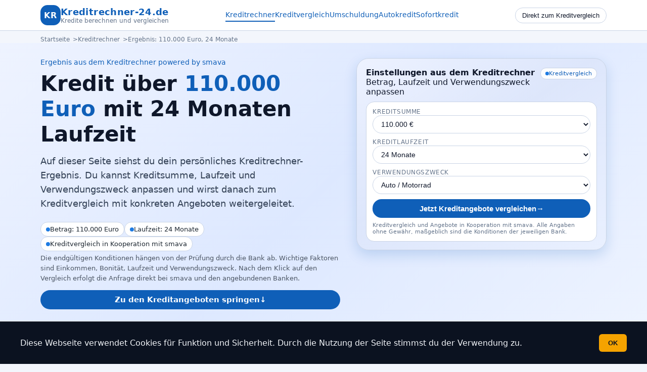

--- FILE ---
content_type: text/html
request_url: https://kreditvergleich.smava.de/banklist?refId=WPveXfvkEZxM&amount=110000&term=24&purpose=pre_owned_car
body_size: 8709
content:
<!DOCTYPE html><html lang="de"><head><meta charSet="utf-8" data-next-head=""/><meta name="viewport" content="width=device-width" data-next-head=""/><meta name="theme-color" content="#39A949"/><link href="/google-fonts/roboto.css" rel="stylesheet"/><link rel="icon" href="/smava/favicon.ico"/><title>SMAVA Online-Kreditvergleich | unabhängig und kundenorientiert</title><meta name="viewport" content="minimum-scale=1, initial-scale=1, width=device-width"/><meta name="description" content="Im Kreditantrag können Sie sich Ihren Wunschkredit kostenfrei berechnen und auf Wunsch auch direkt beantragen."/><meta name="robots" content="noindex, nofollow"/><meta property="og:type" content="website"/><meta property="og:title" content="SMAVA Online-Kreditvergleich | unabhängig und kundenorientiert"/><meta property="og:site_name" content="Smava.de"/><meta property="og:url" content="https://kreditvergleich.smava.de/"/><meta property="og:image" content="https://www.smava.de/assets/images/og_smava2.jpg"/><meta property="og:image:width" content="1200"/><meta property="og:image:height" content="630"/><link rel="dns-prefetch" href="https://apollo.smava.de"/><link rel="icon" type="image/png" href="https://cdn.smava.de/icons/32x32.png" sizes="32x32"/><link rel="icon" type="image/png" href="https://cdn.smava.de/icons/64x64.png" sizes="64x64"/><link rel="icon" type="image/png" href="https://cdn.smava.de/icons/96x96.png" sizes="96x96"/><meta name="apple-mobile-web-app-title" content="Smava"/><meta name="application-name" content="Smava"/><script>window.OneTrust = { geolocationResponse: { countryCode: 'DE' } };</script><script src="https://frame.smava.de/main.js"></script><script src="https://widget.smava.de/embedTeal.js"></script><noscript data-n-css=""></noscript><script defer="" nomodule="" src="/_next/static/chunks/polyfills-42372ed130431b0a.js"></script><script src="/_next/static/chunks/webpack-40307d366454919f.js" defer=""></script><script src="/_next/static/chunks/framework-aafdea0cc47a2cd1.js" defer=""></script><script src="/_next/static/chunks/main-fdfb56d25cec3538.js" defer=""></script><script src="/_next/static/chunks/pages/_app-907db0618a2cfba5.js" defer=""></script><script src="/_next/static/chunks/7e42aecb-85e473feb09e07ec.js" defer=""></script><script src="/_next/static/chunks/556-dcf4e3c15d0ce5e4.js" defer=""></script><script src="/_next/static/chunks/472-add99b7487c264dc.js" defer=""></script><script src="/_next/static/chunks/683-d229621c9958822e.js" defer=""></script><script src="/_next/static/chunks/190-f1c1c131d3a6b6c3.js" defer=""></script><script src="/_next/static/chunks/766-7f7f4ef1a791c017.js" defer=""></script><script src="/_next/static/chunks/435-082ee017cee5fe42.js" defer=""></script><script src="/_next/static/chunks/819-bdbf20094654c388.js" defer=""></script><script src="/_next/static/chunks/pages/banklist-92c29375bcf17a3c.js" defer=""></script><script src="/_next/static/1e9LqUJubOi5Zy614vJBm/_buildManifest.js" defer=""></script><script src="/_next/static/1e9LqUJubOi5Zy614vJBm/_ssgManifest.js" defer=""></script><style id="jss-server-side">.jss5 {
  height: 100%;
  display: flex;
  align-items: center;
  justify-content: center;
}
.jss6 {
  justify-content: start;
}
.jss7 {
  height: 20px;
}
.jss8 {
  height: 24px;
}
.jss9.v2 .jss10 {
  color: #979797;
  right: 0;
  position: relative;
  padding-left: 10px;
  flex-direction: row-reverse;
}
.jss9.v2 .jss11 {
  text-align: left;
}
.jss9.v2 .jss14 {
  border: none;
}
.jss10 {
  color: #39A949;
  right: 24px;
  height: 80px;
  display: flex;
  position: absolute;
  align-items: center;
  padding-left: 0;
  flex-direction: row;
  justify-content: center;
  text-decoration: none;
}
.jss10:hover > div {
  border-color: #39A949;
}
.jss10:hover #header-hours {
  max-height: 2rem;
}
.jss11 {
  text-align: end;
  margin-right: 8px;
}
.jss12 {
  display: flex;
  flex-direction: column-reverse;
}
.jss13 {
  color: #9e9e9e;
  display: block;
  overflow: hidden;
  font-size: 12px;
  max-height: 0;
  transition: max-height 300ms ease 0s;
}
.jss14 {
  display: flex;
  transition: border-color 300ms ease 0s;
  align-items: center;
  border-radius: 50%;
  justify-content: center;
}
.jss15 {
  width: 40px;
  height: 40px;
  border: 2px solid rgb(229, 232, 234);
}
.jss16 {
  overflow: hidden;
  max-height: 0;
  transition: max-height 300ms ease 0s;
  border-bottom: 1px solid rgba(0, 0, 0, 0.1);
}
.jss17 {
  max-height: 500px;
}
.jss18 {
  display: flex;
  padding: 16px;
  align-items: center;
  flex-direction: column;
  justify-content: space-evenly;
}
.jss19 {
  color: #979797;
  text-align: center;
  margin-bottom: 24px;
}
.jss20 {
  color: #9e9e9e;
  font-size: 14px;
}
.jss1 {
  height: 80px;
  border-bottom: 1px solid rgba(0, 0, 0, 0.1);
  background-color: #fff !important;
}
.jss2 {
  height: 100%;
  display: flex;
  position: relative;
  flex-direction: row;
  justify-content: center;
}
.jss3 {
  justify-content: space-between;
}
.jss4 {
  max-width: 1200px;
}
.jss29 {
  width: 100%;
  display: flex;
  justify-content: space-between;
  background-color: white;
}
.jss30 {
  cursor: pointer;
  display: flex;
  align-items: center;
}
.jss31 {
  width: 90px;
}
.jss32 {
  display: flex;
  align-items: center;
  justify-content: space-between;
}
@media (max-width:639.95px) {
  .jss32 {
    flex-direction: column-reverse;
  }
}
  .jss34 {
    display: flex;
    padding: 16px 0;
    font-size: 14px;
    justify-content: center;
  }
@media (max-width:639.95px) {
  .jss34 {
     a: [object Object];
    margin-right: 32px 0;
  }
}
  .jss35 {
    color: rgb(50,50,50);
    :hover: [object Object];
    padding-right: 16px;
    :first-of-type: [object Object];
  }
@media (max-width:639.95px) {
  .jss35 {
    padding-right: 0;
  }
}
  .jss36 {
    display: flex;
    align-items: center;
  }
@media (max-width:639.95px) {
  .jss36 {
    flex-direction: column;
  }
}
  .jss37 {
    display: flex;
    padding: 0 32px;
    align-items: center;
    justify-content: start;
  }
@media (max-width:639.95px) {
  .jss37 {
    padding: 0;
    justify-content: center;
  }
}
  .jss38 {
    :hover: [object Object];
    padding: 0 16px;
  }
  .jss39 {
    margin: 8px 0;
    font-size: 12px !important;
  }
  .jss40 {
    cursor: pointer;
  }
  .jss41 {
    display: flex;
    justify-content: space-between;
  }
@media (max-width:639.95px) {
  .jss41 {
    width: 100%;
  }
}
  .jss25 {
    margin: auto;
    padding: 22px 26px 0px 26px;
    max-width: 1200px;
  }
  .jss26 {
    border: 1px solid #eeeeee;
    display: flex;
    padding: 0 15px;
    border-radius: 5px;
    margin-bottom: 15px;
    flex-direction: column;
  }
  .jss27 {
    gap: 20px;
    display: grid;
    align-items: center;
    grid-auto-flow: column;
    grid-template-columns: 1fr 200px;
  }
@media (max-width:767.95px) {
  .jss27 {
    grid-auto-flow: row;
    grid-template-columns: 1fr;
  }
}
  .jss28 {
    gap: 20px;
    display: grid;
    min-height: 120px;
    align-items: center;
    grid-template-columns: 1fr repeat(2, 150px) 0.5fr;
  }
@media (max-width:767.95px) {
  .jss28 {
    row-gap: 0;
    grid-template-columns: 1fr 1fr;
  }
}
  .jss21 {
    margin: 30px auto;
    padding: 22px 26px 0px 26px;
    max-width: 1200px;
  }
@media (max-width:767.95px) {
  .jss21 {
    margin: 20px 10px;
    padding: 0;
  }
}
  .jss22 {
    min-width: 150px;
  }
@media (max-width:767.95px) {
  .jss22 {
    width: 100%;
    margin: 10px 0;
  }
}
  .jss23 {
    gap: 15px;
    display: grid;
    padding: 25px;
    box-shadow: #e0e0e0 0px 2px 20px 0px;
    align-items: end;
    border-radius: 10px;
    grid-auto-flow: column;
  }
  .jss24 {
    gap: 15px;
    display: grid;
    align-items: center;
    grid-auto-flow: column;
    grid-template-columns: repeat(3, 1fr);
  }
@media (max-width:767.95px) {
  .jss24 {
    gap: 10px;
    grid-auto-flow: row;
    grid-template-columns: 1fr;
  }
}</style></head><body><div id="__next"><style data-emotion="css-global 1xxw4ek">html{-webkit-font-smoothing:antialiased;-moz-osx-font-smoothing:grayscale;box-sizing:border-box;-webkit-text-size-adjust:100%;}*,*::before,*::after{box-sizing:inherit;}strong,b{font-weight:700;}body{margin:0;color:#323232;font-family:Roboto,-apple-system,BlinkMacSystemFont,sans-serif;font-weight:400;font-size:1rem;line-height:1.5;background-color:#fff;}@media print{body{background-color:#fff;}}body::backdrop{background-color:#fff;}@global{html{touch-action:manipulation;}body{background-color:#fff;font-size:0.875rem;}a{color:rgb(22, 82, 151);}}</style><style data-emotion="css znxcdm">.css-znxcdm{display:-webkit-box;display:-webkit-flex;display:-ms-flexbox;display:flex;-webkit-flex-direction:column;-ms-flex-direction:column;flex-direction:column;width:100%;box-sizing:border-box;-webkit-flex-shrink:0;-ms-flex-negative:0;flex-shrink:0;position:static;--AppBar-background:#39A949;--AppBar-color:#fff;background-color:var(--AppBar-background);color:var(--AppBar-color);}</style><style data-emotion="css uqua3d">.css-uqua3d{background-color:#fff;color:#323232;-webkit-transition:box-shadow 300ms cubic-bezier(0.4, 0, 0.2, 1) 0ms;transition:box-shadow 300ms cubic-bezier(0.4, 0, 0.2, 1) 0ms;box-shadow:var(--Paper-shadow);background-image:var(--Paper-overlay);display:-webkit-box;display:-webkit-flex;display:-ms-flexbox;display:flex;-webkit-flex-direction:column;-ms-flex-direction:column;flex-direction:column;width:100%;box-sizing:border-box;-webkit-flex-shrink:0;-ms-flex-negative:0;flex-shrink:0;position:static;--AppBar-background:#39A949;--AppBar-color:#fff;background-color:var(--AppBar-background);color:var(--AppBar-color);}</style><header class="MuiPaper-root MuiPaper-elevation MuiPaper-elevation0 MuiAppBar-root MuiAppBar-colorPrimary MuiAppBar-positionStatic jss1 css-uqua3d" style="--Paper-shadow:none"><style data-emotion="css wgq9nf">.css-wgq9nf{width:100%;margin-left:auto;box-sizing:border-box;margin-right:auto;padding-left:16px;padding-right:16px;}@media (min-width:640px){.css-wgq9nf{padding-left:24px;padding-right:24px;}}@media (min-width:768px){.css-wgq9nf{max-width:768px;}}</style><div class="MuiContainer-root MuiContainer-maxWidthMd jss2 jss4 jss3 css-wgq9nf"><a href="#" rel="noopener noreferrer" class="jss5 jss6"><img class="jss8" src="https://cdn.smava.de/assets/smava_logo.svg" alt="smava.de"/></a><div class="jss9 v1"><a href="tel:+4908000009804" class="jss10"><span class="jss11"><div class=""><style data-emotion="css 1ldwy2m">.css-1ldwy2m{margin:0;font-family:Roboto,-apple-system,BlinkMacSystemFont,sans-serif;font-weight:400;font-size:0.875rem;line-height:1.43;}</style><p class="MuiTypography-root MuiTypography-body2 css-1ldwy2m">Kostenlose Beratung</p><style data-emotion="css nb7me2">.css-nb7me2{margin:0;font-family:Roboto,-apple-system,BlinkMacSystemFont,sans-serif;font-weight:400;font-size:1rem;line-height:1.5;}</style><p class="MuiTypography-root MuiTypography-body1 css-nb7me2">0800 000 98 04</p></div><time id="header-hours" class="jss13" dateTime="Mo-Su 08:00-20:00">Mo - So von 08 - 20 Uhr</time></span><div class="jss14 jss15"><style data-emotion="css 14a6m3v">.css-14a6m3v{-webkit-user-select:none;-moz-user-select:none;-ms-user-select:none;user-select:none;width:1em;height:1em;display:inline-block;-webkit-flex-shrink:0;-ms-flex-negative:0;flex-shrink:0;-webkit-transition:fill 200ms cubic-bezier(0.4, 0, 0.2, 1) 0ms;transition:fill 200ms cubic-bezier(0.4, 0, 0.2, 1) 0ms;fill:currentColor;font-size:1.5rem;color:#39A949;}</style><svg class="MuiSvgIcon-root MuiSvgIcon-colorPrimary MuiSvgIcon-fontSizeMedium css-14a6m3v" focusable="false" aria-hidden="true" viewBox="0 0 24 24" data-testid="PhoneIcon"><path d="M6.62 10.79c1.44 2.83 3.76 5.14 6.59 6.59l2.2-2.2c.27-.27.67-.36 1.02-.24 1.12.37 2.33.57 3.57.57.55 0 1 .45 1 1V20c0 .55-.45 1-1 1-9.39 0-17-7.61-17-17 0-.55.45-1 1-1h3.5c.55 0 1 .45 1 1 0 1.25.2 2.45.57 3.57.11.35.03.74-.25 1.02z"></path></svg></div></a></div></div></header><div class="jss25"><div class="jss26"><div class="jss27"><div class="jss28"><style data-emotion="css 5bgl5n animation-wiooy9">.css-5bgl5n{display:block;background-color:rgba(50, 50, 50, 0.11);height:1.2em;margin-top:0;margin-bottom:0;height:auto;transform-origin:0 55%;-webkit-transform:scale(1, 0.60);-moz-transform:scale(1, 0.60);-ms-transform:scale(1, 0.60);transform:scale(1, 0.60);border-radius:4px/6.7px;position:relative;overflow:hidden;-webkit-mask-image:-webkit-radial-gradient(white, black);background-color:#f5f5f5;height:100px;}.css-5bgl5n:empty:before{content:"\00a0";}.css-5bgl5n::after{background:linear-gradient(
                90deg,
                transparent,
                rgba(0, 0, 0, 0.04),
                transparent
              );content:"";position:absolute;-webkit-transform:translateX(-100%);-moz-transform:translateX(-100%);-ms-transform:translateX(-100%);transform:translateX(-100%);bottom:0;left:0;right:0;top:0;}.css-5bgl5n::after{-webkit-animation:animation-wiooy9 2s linear 0.5s infinite;animation:animation-wiooy9 2s linear 0.5s infinite;}@-webkit-keyframes animation-wiooy9{0%{-webkit-transform:translateX(-100%);-moz-transform:translateX(-100%);-ms-transform:translateX(-100%);transform:translateX(-100%);}50%{-webkit-transform:translateX(100%);-moz-transform:translateX(100%);-ms-transform:translateX(100%);transform:translateX(100%);}100%{-webkit-transform:translateX(100%);-moz-transform:translateX(100%);-ms-transform:translateX(100%);transform:translateX(100%);}}@keyframes animation-wiooy9{0%{-webkit-transform:translateX(-100%);-moz-transform:translateX(-100%);-ms-transform:translateX(-100%);transform:translateX(-100%);}50%{-webkit-transform:translateX(100%);-moz-transform:translateX(100%);-ms-transform:translateX(100%);transform:translateX(100%);}100%{-webkit-transform:translateX(100%);-moz-transform:translateX(100%);-ms-transform:translateX(100%);transform:translateX(100%);}}</style><span class="MuiSkeleton-root MuiSkeleton-text MuiSkeleton-wave css-5bgl5n"></span><style data-emotion="css 5bgl5n animation-wiooy9">.css-5bgl5n{display:block;background-color:rgba(50, 50, 50, 0.11);height:1.2em;margin-top:0;margin-bottom:0;height:auto;transform-origin:0 55%;-webkit-transform:scale(1, 0.60);-moz-transform:scale(1, 0.60);-ms-transform:scale(1, 0.60);transform:scale(1, 0.60);border-radius:4px/6.7px;position:relative;overflow:hidden;-webkit-mask-image:-webkit-radial-gradient(white, black);background-color:#f5f5f5;height:100px;}.css-5bgl5n:empty:before{content:"\00a0";}.css-5bgl5n::after{background:linear-gradient(
                90deg,
                transparent,
                rgba(0, 0, 0, 0.04),
                transparent
              );content:"";position:absolute;-webkit-transform:translateX(-100%);-moz-transform:translateX(-100%);-ms-transform:translateX(-100%);transform:translateX(-100%);bottom:0;left:0;right:0;top:0;}.css-5bgl5n::after{-webkit-animation:animation-wiooy9 2s linear 0.5s infinite;animation:animation-wiooy9 2s linear 0.5s infinite;}@-webkit-keyframes animation-wiooy9{0%{-webkit-transform:translateX(-100%);-moz-transform:translateX(-100%);-ms-transform:translateX(-100%);transform:translateX(-100%);}50%{-webkit-transform:translateX(100%);-moz-transform:translateX(100%);-ms-transform:translateX(100%);transform:translateX(100%);}100%{-webkit-transform:translateX(100%);-moz-transform:translateX(100%);-ms-transform:translateX(100%);transform:translateX(100%);}}@keyframes animation-wiooy9{0%{-webkit-transform:translateX(-100%);-moz-transform:translateX(-100%);-ms-transform:translateX(-100%);transform:translateX(-100%);}50%{-webkit-transform:translateX(100%);-moz-transform:translateX(100%);-ms-transform:translateX(100%);transform:translateX(100%);}100%{-webkit-transform:translateX(100%);-moz-transform:translateX(100%);-ms-transform:translateX(100%);transform:translateX(100%);}}</style><span class="MuiSkeleton-root MuiSkeleton-text MuiSkeleton-wave css-5bgl5n"></span><style data-emotion="css 5bgl5n animation-wiooy9">.css-5bgl5n{display:block;background-color:rgba(50, 50, 50, 0.11);height:1.2em;margin-top:0;margin-bottom:0;height:auto;transform-origin:0 55%;-webkit-transform:scale(1, 0.60);-moz-transform:scale(1, 0.60);-ms-transform:scale(1, 0.60);transform:scale(1, 0.60);border-radius:4px/6.7px;position:relative;overflow:hidden;-webkit-mask-image:-webkit-radial-gradient(white, black);background-color:#f5f5f5;height:100px;}.css-5bgl5n:empty:before{content:"\00a0";}.css-5bgl5n::after{background:linear-gradient(
                90deg,
                transparent,
                rgba(0, 0, 0, 0.04),
                transparent
              );content:"";position:absolute;-webkit-transform:translateX(-100%);-moz-transform:translateX(-100%);-ms-transform:translateX(-100%);transform:translateX(-100%);bottom:0;left:0;right:0;top:0;}.css-5bgl5n::after{-webkit-animation:animation-wiooy9 2s linear 0.5s infinite;animation:animation-wiooy9 2s linear 0.5s infinite;}@-webkit-keyframes animation-wiooy9{0%{-webkit-transform:translateX(-100%);-moz-transform:translateX(-100%);-ms-transform:translateX(-100%);transform:translateX(-100%);}50%{-webkit-transform:translateX(100%);-moz-transform:translateX(100%);-ms-transform:translateX(100%);transform:translateX(100%);}100%{-webkit-transform:translateX(100%);-moz-transform:translateX(100%);-ms-transform:translateX(100%);transform:translateX(100%);}}@keyframes animation-wiooy9{0%{-webkit-transform:translateX(-100%);-moz-transform:translateX(-100%);-ms-transform:translateX(-100%);transform:translateX(-100%);}50%{-webkit-transform:translateX(100%);-moz-transform:translateX(100%);-ms-transform:translateX(100%);transform:translateX(100%);}100%{-webkit-transform:translateX(100%);-moz-transform:translateX(100%);-ms-transform:translateX(100%);transform:translateX(100%);}}</style><span class="MuiSkeleton-root MuiSkeleton-text MuiSkeleton-wave css-5bgl5n"></span><style data-emotion="css 5bgl5n animation-wiooy9">.css-5bgl5n{display:block;background-color:rgba(50, 50, 50, 0.11);height:1.2em;margin-top:0;margin-bottom:0;height:auto;transform-origin:0 55%;-webkit-transform:scale(1, 0.60);-moz-transform:scale(1, 0.60);-ms-transform:scale(1, 0.60);transform:scale(1, 0.60);border-radius:4px/6.7px;position:relative;overflow:hidden;-webkit-mask-image:-webkit-radial-gradient(white, black);background-color:#f5f5f5;height:100px;}.css-5bgl5n:empty:before{content:"\00a0";}.css-5bgl5n::after{background:linear-gradient(
                90deg,
                transparent,
                rgba(0, 0, 0, 0.04),
                transparent
              );content:"";position:absolute;-webkit-transform:translateX(-100%);-moz-transform:translateX(-100%);-ms-transform:translateX(-100%);transform:translateX(-100%);bottom:0;left:0;right:0;top:0;}.css-5bgl5n::after{-webkit-animation:animation-wiooy9 2s linear 0.5s infinite;animation:animation-wiooy9 2s linear 0.5s infinite;}@-webkit-keyframes animation-wiooy9{0%{-webkit-transform:translateX(-100%);-moz-transform:translateX(-100%);-ms-transform:translateX(-100%);transform:translateX(-100%);}50%{-webkit-transform:translateX(100%);-moz-transform:translateX(100%);-ms-transform:translateX(100%);transform:translateX(100%);}100%{-webkit-transform:translateX(100%);-moz-transform:translateX(100%);-ms-transform:translateX(100%);transform:translateX(100%);}}@keyframes animation-wiooy9{0%{-webkit-transform:translateX(-100%);-moz-transform:translateX(-100%);-ms-transform:translateX(-100%);transform:translateX(-100%);}50%{-webkit-transform:translateX(100%);-moz-transform:translateX(100%);-ms-transform:translateX(100%);transform:translateX(100%);}100%{-webkit-transform:translateX(100%);-moz-transform:translateX(100%);-ms-transform:translateX(100%);transform:translateX(100%);}}</style><span class="MuiSkeleton-root MuiSkeleton-text MuiSkeleton-wave css-5bgl5n"></span></div><style data-emotion="css 5bgl5n animation-wiooy9">.css-5bgl5n{display:block;background-color:rgba(50, 50, 50, 0.11);height:1.2em;margin-top:0;margin-bottom:0;height:auto;transform-origin:0 55%;-webkit-transform:scale(1, 0.60);-moz-transform:scale(1, 0.60);-ms-transform:scale(1, 0.60);transform:scale(1, 0.60);border-radius:4px/6.7px;position:relative;overflow:hidden;-webkit-mask-image:-webkit-radial-gradient(white, black);background-color:#f5f5f5;height:100px;}.css-5bgl5n:empty:before{content:"\00a0";}.css-5bgl5n::after{background:linear-gradient(
                90deg,
                transparent,
                rgba(0, 0, 0, 0.04),
                transparent
              );content:"";position:absolute;-webkit-transform:translateX(-100%);-moz-transform:translateX(-100%);-ms-transform:translateX(-100%);transform:translateX(-100%);bottom:0;left:0;right:0;top:0;}.css-5bgl5n::after{-webkit-animation:animation-wiooy9 2s linear 0.5s infinite;animation:animation-wiooy9 2s linear 0.5s infinite;}@-webkit-keyframes animation-wiooy9{0%{-webkit-transform:translateX(-100%);-moz-transform:translateX(-100%);-ms-transform:translateX(-100%);transform:translateX(-100%);}50%{-webkit-transform:translateX(100%);-moz-transform:translateX(100%);-ms-transform:translateX(100%);transform:translateX(100%);}100%{-webkit-transform:translateX(100%);-moz-transform:translateX(100%);-ms-transform:translateX(100%);transform:translateX(100%);}}@keyframes animation-wiooy9{0%{-webkit-transform:translateX(-100%);-moz-transform:translateX(-100%);-ms-transform:translateX(-100%);transform:translateX(-100%);}50%{-webkit-transform:translateX(100%);-moz-transform:translateX(100%);-ms-transform:translateX(100%);transform:translateX(100%);}100%{-webkit-transform:translateX(100%);-moz-transform:translateX(100%);-ms-transform:translateX(100%);transform:translateX(100%);}}</style><span class="MuiSkeleton-root MuiSkeleton-text MuiSkeleton-wave css-5bgl5n"></span></div></div><div class="jss26"><div class="jss27"><div class="jss28"><style data-emotion="css 5bgl5n animation-wiooy9">.css-5bgl5n{display:block;background-color:rgba(50, 50, 50, 0.11);height:1.2em;margin-top:0;margin-bottom:0;height:auto;transform-origin:0 55%;-webkit-transform:scale(1, 0.60);-moz-transform:scale(1, 0.60);-ms-transform:scale(1, 0.60);transform:scale(1, 0.60);border-radius:4px/6.7px;position:relative;overflow:hidden;-webkit-mask-image:-webkit-radial-gradient(white, black);background-color:#f5f5f5;height:100px;}.css-5bgl5n:empty:before{content:"\00a0";}.css-5bgl5n::after{background:linear-gradient(
                90deg,
                transparent,
                rgba(0, 0, 0, 0.04),
                transparent
              );content:"";position:absolute;-webkit-transform:translateX(-100%);-moz-transform:translateX(-100%);-ms-transform:translateX(-100%);transform:translateX(-100%);bottom:0;left:0;right:0;top:0;}.css-5bgl5n::after{-webkit-animation:animation-wiooy9 2s linear 0.5s infinite;animation:animation-wiooy9 2s linear 0.5s infinite;}@-webkit-keyframes animation-wiooy9{0%{-webkit-transform:translateX(-100%);-moz-transform:translateX(-100%);-ms-transform:translateX(-100%);transform:translateX(-100%);}50%{-webkit-transform:translateX(100%);-moz-transform:translateX(100%);-ms-transform:translateX(100%);transform:translateX(100%);}100%{-webkit-transform:translateX(100%);-moz-transform:translateX(100%);-ms-transform:translateX(100%);transform:translateX(100%);}}@keyframes animation-wiooy9{0%{-webkit-transform:translateX(-100%);-moz-transform:translateX(-100%);-ms-transform:translateX(-100%);transform:translateX(-100%);}50%{-webkit-transform:translateX(100%);-moz-transform:translateX(100%);-ms-transform:translateX(100%);transform:translateX(100%);}100%{-webkit-transform:translateX(100%);-moz-transform:translateX(100%);-ms-transform:translateX(100%);transform:translateX(100%);}}</style><span class="MuiSkeleton-root MuiSkeleton-text MuiSkeleton-wave css-5bgl5n"></span><style data-emotion="css 5bgl5n animation-wiooy9">.css-5bgl5n{display:block;background-color:rgba(50, 50, 50, 0.11);height:1.2em;margin-top:0;margin-bottom:0;height:auto;transform-origin:0 55%;-webkit-transform:scale(1, 0.60);-moz-transform:scale(1, 0.60);-ms-transform:scale(1, 0.60);transform:scale(1, 0.60);border-radius:4px/6.7px;position:relative;overflow:hidden;-webkit-mask-image:-webkit-radial-gradient(white, black);background-color:#f5f5f5;height:100px;}.css-5bgl5n:empty:before{content:"\00a0";}.css-5bgl5n::after{background:linear-gradient(
                90deg,
                transparent,
                rgba(0, 0, 0, 0.04),
                transparent
              );content:"";position:absolute;-webkit-transform:translateX(-100%);-moz-transform:translateX(-100%);-ms-transform:translateX(-100%);transform:translateX(-100%);bottom:0;left:0;right:0;top:0;}.css-5bgl5n::after{-webkit-animation:animation-wiooy9 2s linear 0.5s infinite;animation:animation-wiooy9 2s linear 0.5s infinite;}@-webkit-keyframes animation-wiooy9{0%{-webkit-transform:translateX(-100%);-moz-transform:translateX(-100%);-ms-transform:translateX(-100%);transform:translateX(-100%);}50%{-webkit-transform:translateX(100%);-moz-transform:translateX(100%);-ms-transform:translateX(100%);transform:translateX(100%);}100%{-webkit-transform:translateX(100%);-moz-transform:translateX(100%);-ms-transform:translateX(100%);transform:translateX(100%);}}@keyframes animation-wiooy9{0%{-webkit-transform:translateX(-100%);-moz-transform:translateX(-100%);-ms-transform:translateX(-100%);transform:translateX(-100%);}50%{-webkit-transform:translateX(100%);-moz-transform:translateX(100%);-ms-transform:translateX(100%);transform:translateX(100%);}100%{-webkit-transform:translateX(100%);-moz-transform:translateX(100%);-ms-transform:translateX(100%);transform:translateX(100%);}}</style><span class="MuiSkeleton-root MuiSkeleton-text MuiSkeleton-wave css-5bgl5n"></span><style data-emotion="css 5bgl5n animation-wiooy9">.css-5bgl5n{display:block;background-color:rgba(50, 50, 50, 0.11);height:1.2em;margin-top:0;margin-bottom:0;height:auto;transform-origin:0 55%;-webkit-transform:scale(1, 0.60);-moz-transform:scale(1, 0.60);-ms-transform:scale(1, 0.60);transform:scale(1, 0.60);border-radius:4px/6.7px;position:relative;overflow:hidden;-webkit-mask-image:-webkit-radial-gradient(white, black);background-color:#f5f5f5;height:100px;}.css-5bgl5n:empty:before{content:"\00a0";}.css-5bgl5n::after{background:linear-gradient(
                90deg,
                transparent,
                rgba(0, 0, 0, 0.04),
                transparent
              );content:"";position:absolute;-webkit-transform:translateX(-100%);-moz-transform:translateX(-100%);-ms-transform:translateX(-100%);transform:translateX(-100%);bottom:0;left:0;right:0;top:0;}.css-5bgl5n::after{-webkit-animation:animation-wiooy9 2s linear 0.5s infinite;animation:animation-wiooy9 2s linear 0.5s infinite;}@-webkit-keyframes animation-wiooy9{0%{-webkit-transform:translateX(-100%);-moz-transform:translateX(-100%);-ms-transform:translateX(-100%);transform:translateX(-100%);}50%{-webkit-transform:translateX(100%);-moz-transform:translateX(100%);-ms-transform:translateX(100%);transform:translateX(100%);}100%{-webkit-transform:translateX(100%);-moz-transform:translateX(100%);-ms-transform:translateX(100%);transform:translateX(100%);}}@keyframes animation-wiooy9{0%{-webkit-transform:translateX(-100%);-moz-transform:translateX(-100%);-ms-transform:translateX(-100%);transform:translateX(-100%);}50%{-webkit-transform:translateX(100%);-moz-transform:translateX(100%);-ms-transform:translateX(100%);transform:translateX(100%);}100%{-webkit-transform:translateX(100%);-moz-transform:translateX(100%);-ms-transform:translateX(100%);transform:translateX(100%);}}</style><span class="MuiSkeleton-root MuiSkeleton-text MuiSkeleton-wave css-5bgl5n"></span><style data-emotion="css 5bgl5n animation-wiooy9">.css-5bgl5n{display:block;background-color:rgba(50, 50, 50, 0.11);height:1.2em;margin-top:0;margin-bottom:0;height:auto;transform-origin:0 55%;-webkit-transform:scale(1, 0.60);-moz-transform:scale(1, 0.60);-ms-transform:scale(1, 0.60);transform:scale(1, 0.60);border-radius:4px/6.7px;position:relative;overflow:hidden;-webkit-mask-image:-webkit-radial-gradient(white, black);background-color:#f5f5f5;height:100px;}.css-5bgl5n:empty:before{content:"\00a0";}.css-5bgl5n::after{background:linear-gradient(
                90deg,
                transparent,
                rgba(0, 0, 0, 0.04),
                transparent
              );content:"";position:absolute;-webkit-transform:translateX(-100%);-moz-transform:translateX(-100%);-ms-transform:translateX(-100%);transform:translateX(-100%);bottom:0;left:0;right:0;top:0;}.css-5bgl5n::after{-webkit-animation:animation-wiooy9 2s linear 0.5s infinite;animation:animation-wiooy9 2s linear 0.5s infinite;}@-webkit-keyframes animation-wiooy9{0%{-webkit-transform:translateX(-100%);-moz-transform:translateX(-100%);-ms-transform:translateX(-100%);transform:translateX(-100%);}50%{-webkit-transform:translateX(100%);-moz-transform:translateX(100%);-ms-transform:translateX(100%);transform:translateX(100%);}100%{-webkit-transform:translateX(100%);-moz-transform:translateX(100%);-ms-transform:translateX(100%);transform:translateX(100%);}}@keyframes animation-wiooy9{0%{-webkit-transform:translateX(-100%);-moz-transform:translateX(-100%);-ms-transform:translateX(-100%);transform:translateX(-100%);}50%{-webkit-transform:translateX(100%);-moz-transform:translateX(100%);-ms-transform:translateX(100%);transform:translateX(100%);}100%{-webkit-transform:translateX(100%);-moz-transform:translateX(100%);-ms-transform:translateX(100%);transform:translateX(100%);}}</style><span class="MuiSkeleton-root MuiSkeleton-text MuiSkeleton-wave css-5bgl5n"></span></div><style data-emotion="css 5bgl5n animation-wiooy9">.css-5bgl5n{display:block;background-color:rgba(50, 50, 50, 0.11);height:1.2em;margin-top:0;margin-bottom:0;height:auto;transform-origin:0 55%;-webkit-transform:scale(1, 0.60);-moz-transform:scale(1, 0.60);-ms-transform:scale(1, 0.60);transform:scale(1, 0.60);border-radius:4px/6.7px;position:relative;overflow:hidden;-webkit-mask-image:-webkit-radial-gradient(white, black);background-color:#f5f5f5;height:100px;}.css-5bgl5n:empty:before{content:"\00a0";}.css-5bgl5n::after{background:linear-gradient(
                90deg,
                transparent,
                rgba(0, 0, 0, 0.04),
                transparent
              );content:"";position:absolute;-webkit-transform:translateX(-100%);-moz-transform:translateX(-100%);-ms-transform:translateX(-100%);transform:translateX(-100%);bottom:0;left:0;right:0;top:0;}.css-5bgl5n::after{-webkit-animation:animation-wiooy9 2s linear 0.5s infinite;animation:animation-wiooy9 2s linear 0.5s infinite;}@-webkit-keyframes animation-wiooy9{0%{-webkit-transform:translateX(-100%);-moz-transform:translateX(-100%);-ms-transform:translateX(-100%);transform:translateX(-100%);}50%{-webkit-transform:translateX(100%);-moz-transform:translateX(100%);-ms-transform:translateX(100%);transform:translateX(100%);}100%{-webkit-transform:translateX(100%);-moz-transform:translateX(100%);-ms-transform:translateX(100%);transform:translateX(100%);}}@keyframes animation-wiooy9{0%{-webkit-transform:translateX(-100%);-moz-transform:translateX(-100%);-ms-transform:translateX(-100%);transform:translateX(-100%);}50%{-webkit-transform:translateX(100%);-moz-transform:translateX(100%);-ms-transform:translateX(100%);transform:translateX(100%);}100%{-webkit-transform:translateX(100%);-moz-transform:translateX(100%);-ms-transform:translateX(100%);transform:translateX(100%);}}</style><span class="MuiSkeleton-root MuiSkeleton-text MuiSkeleton-wave css-5bgl5n"></span></div></div><div class="jss26"><div class="jss27"><div class="jss28"><style data-emotion="css 5bgl5n animation-wiooy9">.css-5bgl5n{display:block;background-color:rgba(50, 50, 50, 0.11);height:1.2em;margin-top:0;margin-bottom:0;height:auto;transform-origin:0 55%;-webkit-transform:scale(1, 0.60);-moz-transform:scale(1, 0.60);-ms-transform:scale(1, 0.60);transform:scale(1, 0.60);border-radius:4px/6.7px;position:relative;overflow:hidden;-webkit-mask-image:-webkit-radial-gradient(white, black);background-color:#f5f5f5;height:100px;}.css-5bgl5n:empty:before{content:"\00a0";}.css-5bgl5n::after{background:linear-gradient(
                90deg,
                transparent,
                rgba(0, 0, 0, 0.04),
                transparent
              );content:"";position:absolute;-webkit-transform:translateX(-100%);-moz-transform:translateX(-100%);-ms-transform:translateX(-100%);transform:translateX(-100%);bottom:0;left:0;right:0;top:0;}.css-5bgl5n::after{-webkit-animation:animation-wiooy9 2s linear 0.5s infinite;animation:animation-wiooy9 2s linear 0.5s infinite;}@-webkit-keyframes animation-wiooy9{0%{-webkit-transform:translateX(-100%);-moz-transform:translateX(-100%);-ms-transform:translateX(-100%);transform:translateX(-100%);}50%{-webkit-transform:translateX(100%);-moz-transform:translateX(100%);-ms-transform:translateX(100%);transform:translateX(100%);}100%{-webkit-transform:translateX(100%);-moz-transform:translateX(100%);-ms-transform:translateX(100%);transform:translateX(100%);}}@keyframes animation-wiooy9{0%{-webkit-transform:translateX(-100%);-moz-transform:translateX(-100%);-ms-transform:translateX(-100%);transform:translateX(-100%);}50%{-webkit-transform:translateX(100%);-moz-transform:translateX(100%);-ms-transform:translateX(100%);transform:translateX(100%);}100%{-webkit-transform:translateX(100%);-moz-transform:translateX(100%);-ms-transform:translateX(100%);transform:translateX(100%);}}</style><span class="MuiSkeleton-root MuiSkeleton-text MuiSkeleton-wave css-5bgl5n"></span><style data-emotion="css 5bgl5n animation-wiooy9">.css-5bgl5n{display:block;background-color:rgba(50, 50, 50, 0.11);height:1.2em;margin-top:0;margin-bottom:0;height:auto;transform-origin:0 55%;-webkit-transform:scale(1, 0.60);-moz-transform:scale(1, 0.60);-ms-transform:scale(1, 0.60);transform:scale(1, 0.60);border-radius:4px/6.7px;position:relative;overflow:hidden;-webkit-mask-image:-webkit-radial-gradient(white, black);background-color:#f5f5f5;height:100px;}.css-5bgl5n:empty:before{content:"\00a0";}.css-5bgl5n::after{background:linear-gradient(
                90deg,
                transparent,
                rgba(0, 0, 0, 0.04),
                transparent
              );content:"";position:absolute;-webkit-transform:translateX(-100%);-moz-transform:translateX(-100%);-ms-transform:translateX(-100%);transform:translateX(-100%);bottom:0;left:0;right:0;top:0;}.css-5bgl5n::after{-webkit-animation:animation-wiooy9 2s linear 0.5s infinite;animation:animation-wiooy9 2s linear 0.5s infinite;}@-webkit-keyframes animation-wiooy9{0%{-webkit-transform:translateX(-100%);-moz-transform:translateX(-100%);-ms-transform:translateX(-100%);transform:translateX(-100%);}50%{-webkit-transform:translateX(100%);-moz-transform:translateX(100%);-ms-transform:translateX(100%);transform:translateX(100%);}100%{-webkit-transform:translateX(100%);-moz-transform:translateX(100%);-ms-transform:translateX(100%);transform:translateX(100%);}}@keyframes animation-wiooy9{0%{-webkit-transform:translateX(-100%);-moz-transform:translateX(-100%);-ms-transform:translateX(-100%);transform:translateX(-100%);}50%{-webkit-transform:translateX(100%);-moz-transform:translateX(100%);-ms-transform:translateX(100%);transform:translateX(100%);}100%{-webkit-transform:translateX(100%);-moz-transform:translateX(100%);-ms-transform:translateX(100%);transform:translateX(100%);}}</style><span class="MuiSkeleton-root MuiSkeleton-text MuiSkeleton-wave css-5bgl5n"></span><style data-emotion="css 5bgl5n animation-wiooy9">.css-5bgl5n{display:block;background-color:rgba(50, 50, 50, 0.11);height:1.2em;margin-top:0;margin-bottom:0;height:auto;transform-origin:0 55%;-webkit-transform:scale(1, 0.60);-moz-transform:scale(1, 0.60);-ms-transform:scale(1, 0.60);transform:scale(1, 0.60);border-radius:4px/6.7px;position:relative;overflow:hidden;-webkit-mask-image:-webkit-radial-gradient(white, black);background-color:#f5f5f5;height:100px;}.css-5bgl5n:empty:before{content:"\00a0";}.css-5bgl5n::after{background:linear-gradient(
                90deg,
                transparent,
                rgba(0, 0, 0, 0.04),
                transparent
              );content:"";position:absolute;-webkit-transform:translateX(-100%);-moz-transform:translateX(-100%);-ms-transform:translateX(-100%);transform:translateX(-100%);bottom:0;left:0;right:0;top:0;}.css-5bgl5n::after{-webkit-animation:animation-wiooy9 2s linear 0.5s infinite;animation:animation-wiooy9 2s linear 0.5s infinite;}@-webkit-keyframes animation-wiooy9{0%{-webkit-transform:translateX(-100%);-moz-transform:translateX(-100%);-ms-transform:translateX(-100%);transform:translateX(-100%);}50%{-webkit-transform:translateX(100%);-moz-transform:translateX(100%);-ms-transform:translateX(100%);transform:translateX(100%);}100%{-webkit-transform:translateX(100%);-moz-transform:translateX(100%);-ms-transform:translateX(100%);transform:translateX(100%);}}@keyframes animation-wiooy9{0%{-webkit-transform:translateX(-100%);-moz-transform:translateX(-100%);-ms-transform:translateX(-100%);transform:translateX(-100%);}50%{-webkit-transform:translateX(100%);-moz-transform:translateX(100%);-ms-transform:translateX(100%);transform:translateX(100%);}100%{-webkit-transform:translateX(100%);-moz-transform:translateX(100%);-ms-transform:translateX(100%);transform:translateX(100%);}}</style><span class="MuiSkeleton-root MuiSkeleton-text MuiSkeleton-wave css-5bgl5n"></span><style data-emotion="css 5bgl5n animation-wiooy9">.css-5bgl5n{display:block;background-color:rgba(50, 50, 50, 0.11);height:1.2em;margin-top:0;margin-bottom:0;height:auto;transform-origin:0 55%;-webkit-transform:scale(1, 0.60);-moz-transform:scale(1, 0.60);-ms-transform:scale(1, 0.60);transform:scale(1, 0.60);border-radius:4px/6.7px;position:relative;overflow:hidden;-webkit-mask-image:-webkit-radial-gradient(white, black);background-color:#f5f5f5;height:100px;}.css-5bgl5n:empty:before{content:"\00a0";}.css-5bgl5n::after{background:linear-gradient(
                90deg,
                transparent,
                rgba(0, 0, 0, 0.04),
                transparent
              );content:"";position:absolute;-webkit-transform:translateX(-100%);-moz-transform:translateX(-100%);-ms-transform:translateX(-100%);transform:translateX(-100%);bottom:0;left:0;right:0;top:0;}.css-5bgl5n::after{-webkit-animation:animation-wiooy9 2s linear 0.5s infinite;animation:animation-wiooy9 2s linear 0.5s infinite;}@-webkit-keyframes animation-wiooy9{0%{-webkit-transform:translateX(-100%);-moz-transform:translateX(-100%);-ms-transform:translateX(-100%);transform:translateX(-100%);}50%{-webkit-transform:translateX(100%);-moz-transform:translateX(100%);-ms-transform:translateX(100%);transform:translateX(100%);}100%{-webkit-transform:translateX(100%);-moz-transform:translateX(100%);-ms-transform:translateX(100%);transform:translateX(100%);}}@keyframes animation-wiooy9{0%{-webkit-transform:translateX(-100%);-moz-transform:translateX(-100%);-ms-transform:translateX(-100%);transform:translateX(-100%);}50%{-webkit-transform:translateX(100%);-moz-transform:translateX(100%);-ms-transform:translateX(100%);transform:translateX(100%);}100%{-webkit-transform:translateX(100%);-moz-transform:translateX(100%);-ms-transform:translateX(100%);transform:translateX(100%);}}</style><span class="MuiSkeleton-root MuiSkeleton-text MuiSkeleton-wave css-5bgl5n"></span></div><style data-emotion="css 5bgl5n animation-wiooy9">.css-5bgl5n{display:block;background-color:rgba(50, 50, 50, 0.11);height:1.2em;margin-top:0;margin-bottom:0;height:auto;transform-origin:0 55%;-webkit-transform:scale(1, 0.60);-moz-transform:scale(1, 0.60);-ms-transform:scale(1, 0.60);transform:scale(1, 0.60);border-radius:4px/6.7px;position:relative;overflow:hidden;-webkit-mask-image:-webkit-radial-gradient(white, black);background-color:#f5f5f5;height:100px;}.css-5bgl5n:empty:before{content:"\00a0";}.css-5bgl5n::after{background:linear-gradient(
                90deg,
                transparent,
                rgba(0, 0, 0, 0.04),
                transparent
              );content:"";position:absolute;-webkit-transform:translateX(-100%);-moz-transform:translateX(-100%);-ms-transform:translateX(-100%);transform:translateX(-100%);bottom:0;left:0;right:0;top:0;}.css-5bgl5n::after{-webkit-animation:animation-wiooy9 2s linear 0.5s infinite;animation:animation-wiooy9 2s linear 0.5s infinite;}@-webkit-keyframes animation-wiooy9{0%{-webkit-transform:translateX(-100%);-moz-transform:translateX(-100%);-ms-transform:translateX(-100%);transform:translateX(-100%);}50%{-webkit-transform:translateX(100%);-moz-transform:translateX(100%);-ms-transform:translateX(100%);transform:translateX(100%);}100%{-webkit-transform:translateX(100%);-moz-transform:translateX(100%);-ms-transform:translateX(100%);transform:translateX(100%);}}@keyframes animation-wiooy9{0%{-webkit-transform:translateX(-100%);-moz-transform:translateX(-100%);-ms-transform:translateX(-100%);transform:translateX(-100%);}50%{-webkit-transform:translateX(100%);-moz-transform:translateX(100%);-ms-transform:translateX(100%);transform:translateX(100%);}100%{-webkit-transform:translateX(100%);-moz-transform:translateX(100%);-ms-transform:translateX(100%);transform:translateX(100%);}}</style><span class="MuiSkeleton-root MuiSkeleton-text MuiSkeleton-wave css-5bgl5n"></span></div></div></div><div class="wrapper"><style data-emotion="css 1hush6h">.css-1hush6h{width:100%;margin-left:auto;box-sizing:border-box;margin-right:auto;padding-left:16px;padding-right:16px;}@media (min-width:640px){.css-1hush6h{padding-left:24px;padding-right:24px;}}@media (min-width:1024px){.css-1hush6h{max-width:1024px;}}</style><div class="MuiContainer-root MuiContainer-maxWidthLg css-1hush6h"><div class="jss32"><div class="jss33 jss41"><a class="jss30" aria-label="smava - Ihr Kredit ist da."><div class="jss31"><svg viewBox="0 0 147 32" version="1.1"><title>smava - Ihr Kredit ist da</title><desc>Smava Logo</desc><g id="Symbols" stroke="none" stroke-width="1" fill="none" fill-rule="evenodd"><g id="Header-/-SEO" transform="translate(-42.000000, -24.000000)" fill="#39A949" fill-rule="nonzero"><g id="new_smava_logo" transform="translate(42.000000, 24.000000)"><path d="M55.905605,19.2502857 C55.905605,15.608381 53.0720165,14.1424762 50.5713444,13.1809524 L48.5708066,12.4266667 C46.8986246,11.7988571 45.8208273,11.4224762 45.8208273,9.83619048 C45.8208273,8.78933333 46.7800517,7.99390476 48.6954602,7.99390476 C50.5713444,7.99390476 52.4061841,8.53790476 53.5311065,9.41714286 L55.5726887,6.3192381 C53.6618407,4.89142857 51.1140434,4.38857143 48.5708066,4.38857143 C44.6533402,4.38857143 41.6114891,6.64990476 41.6114891,10.0830476 C41.6114891,13.8925714 44.4876422,15.232 46.4045708,15.8186667 L48.4035884,16.5287619 C49.8629473,17.031619 51.6552223,17.784381 51.6552223,19.5855238 C51.6552223,21.3866667 49.8219028,21.6380952 48.3640641,21.6380952 C46.653878,21.6380952 44.2793795,20.6750476 42.5707135,19.5870476 L41.0277456,23.2289524 C43.3201551,24.5257143 46.02909,25.2373333 48.3640641,25.2373333 C52.9047983,25.2373333 55.905605,23.2700952 55.905605,19.2518095 L55.905605,19.2502857 Z" id="Path"></path><path d="M81.8168252,4.61409524 C79.2705481,4.61409524 76.4749638,5.66247619 75.0976939,7.50933333 C74.0533402,5.62438095 72.1759359,4.61409524 69.5886143,4.61409524 C68.5868252,4.61409524 65.0813237,4.86552381 63.1203102,7.25485714 L63.1203102,5.02857143 L58.7802378,5.02857143 L58.7802378,24.6521905 L63.1203102,24.6521905 L63.1203102,13.2571429 C63.1203102,10.4899048 64.8320165,8.64457143 67.6276008,8.64457143 C70.2118821,8.64457143 71.800455,10.0281905 71.800455,12.4540952 L71.800455,24.6537143 L75.7650465,24.6537143 L75.7650465,13.2571429 C75.7650465,10.4899048 77.4767528,8.64457143 80.2723371,8.64457143 C82.8566184,8.64457143 84.4451913,10.0281905 84.4451913,12.4540952 L84.4451913,24.6537143 L88.7852637,24.6537143 L88.7852637,11.5809524 C88.7852637,6.96228571 86.0732885,4.61409524 81.8168252,4.61409524 Z" id="Path"></path><path d="M101.382875,4.61409524 C99.0828645,4.61409524 96.2811996,4.95085714 93.5220993,6.37866667 L95.1532368,9.9047619 C97.3270734,8.60190476 98.7073837,8.26666667 100.379566,8.26666667 C103.432058,8.26666667 105.063195,9.19009524 105.063195,11.7104762 L105.063195,12.0899048 C103.817524,11.8987888 102.559435,11.8004878 101.299266,11.7958095 C95.6548914,11.7958095 91.5154809,14.8190476 91.5154809,18.976 C91.5154809,22.6331429 94.4037952,25.2342857 98.4565564,25.2342857 C100.128738,25.2342857 102.135357,24.7314286 104.017322,23.6388571 C104.268149,23.512381 104.602585,23.303619 105.063195,23.0095238 L105.063195,24.6460952 L109.410869,24.6460952 L109.410869,10.9988571 C109.410869,6.37866667 106.02394,4.61409524 101.382875,4.61409524 Z M105.063195,19.7348571 C103.425267,20.8202175 101.506921,21.4027674 99.5434747,21.4110476 C97.3270734,21.4110476 95.9057187,20.2346667 95.9057187,18.4274286 C95.9057187,16.0350476 99.1254292,14.9424762 102.051748,14.9424762 C102.637011,14.9424762 104.310714,14.9424762 105.063195,15.1100952 L105.063195,19.7348571 Z" id="Shape"></path><path d="M138.885357,4.61409524 C136.585346,4.61409524 133.783681,4.95085714 131.024581,6.37866667 L132.654199,9.9047619 C134.828035,8.60190476 136.209866,8.26666667 137.880527,8.26666667 C140.93454,8.26666667 142.565677,9.19009524 142.565677,11.7104762 L142.565677,12.0899048 C141.319995,11.8988887 140.061912,11.8005882 138.801748,11.7958095 C133.155853,11.7958095 129.016443,14.8190476 129.016443,18.976 C129.016443,22.6331429 131.904757,25.2342857 135.957518,25.2342857 C137.6297,25.2342857 139.637839,24.7314286 141.518283,23.6388571 C141.770631,23.512381 142.103547,23.303619 142.565677,23.0095238 L142.565677,24.6460952 L146.913351,24.6460952 L146.913351,10.9988571 C146.913351,6.37866667 143.526422,4.61409524 138.885357,4.61409524 Z M142.565677,19.7348571 C140.927278,20.8204204 139.008388,21.4029753 137.044436,21.4110476 C134.828035,21.4110476 133.408201,20.2346667 133.408201,18.4274286 C133.408201,16.0350476 136.627911,14.9424762 139.55575,14.9424762 C140.139493,14.9424762 141.813195,14.9424762 142.565677,15.1100952 L142.565677,19.7348571 Z" id="Shape"></path><polygon id="Path" points="124.630765 5.01028571 129.08485 5.01028571 122.297311 24.647619 117.812823 24.647619 111.025284 5.01028571 115.479369 5.01028571 120.055067 18.2521905 124.630765 5.01028571"></polygon><polygon id="Path" points="14.7866494 14.3375238 29.4668873 5.77828571 29.4668873 0.0868571429 14.7851293 8.64761905 0.104891417 0.0868571429 0.104891417 14.6057143 14.7866494 23.1649524 24.3348087 17.5969524 24.3348087 20.7344762 14.7866494 26.3009524 14.7866494 26.3009524 0.104891417 17.7417143 0.104891417 23.4331429 14.7851293 31.992381 29.4668873 23.4331429 29.4668873 8.91428571 14.7866494 17.4750476 5.27193382 11.9375238 5.27193382 8.79085714"></polygon></g></g></g></svg></div></a><div class="jss37"><style data-emotion="css tfkbql">.css-tfkbql{-webkit-text-decoration:underline;text-decoration:underline;text-decoration-color:var(--Link-underlineColor);--Link-underlineColor:rgba(57, 169, 73, 0.4);}.css-tfkbql:hover{text-decoration-color:inherit;}</style><style data-emotion="css wlh445">.css-wlh445{margin:0;font:inherit;line-height:inherit;letter-spacing:inherit;color:#39A949;-webkit-text-decoration:underline;text-decoration:underline;text-decoration-color:var(--Link-underlineColor);--Link-underlineColor:rgba(57, 169, 73, 0.4);}.css-wlh445:hover{text-decoration-color:inherit;}</style><a class="MuiTypography-root MuiTypography-inherit MuiLink-root MuiLink-underlineAlways jss38 css-wlh445" href="https://www.facebook.com/smava.de" target="_blank"><svg width="8" height="16" viewBox="0 0 8 16" fill="none" xmlns="http://www.w3.org/2000/svg"><path fill-rule="evenodd" clip-rule="evenodd" d="M1.65193 11.9836C1.65193 10.7307 1.64698 9.47849 1.65617 8.2263C1.65759 8.01548 1.59816 7.94898 1.38734 7.95747C0.996827 7.97303 0.605605 7.95605 0.215091 7.96454C0.0566215 7.96879 -0.00138971 7.92493 2.51974e-05 7.75726C0.00780718 6.97552 0.00709973 6.19379 0.000732651 5.41205C-0.000682256 5.26207 0.0445947 5.21255 0.196697 5.21538C0.596408 5.22458 0.996827 5.20406 1.39583 5.22387C1.62717 5.23519 1.67457 5.15312 1.67032 4.93876C1.65617 4.3438 1.65617 3.74812 1.66961 3.15315C1.68518 2.4266 1.88044 1.74815 2.3134 1.15743C2.86026 0.410355 3.63846 0.0686546 4.53692 0.0283297C5.45944 -0.0127026 6.38408 0.00993592 7.30802 3.1572e-05C7.43677 -0.00138333 7.47498 0.0446012 7.47498 0.16982C7.47073 0.960046 7.47002 1.75098 7.47568 2.5412C7.4771 2.68199 7.43111 2.72514 7.29316 2.72231C6.84888 2.71524 6.4046 2.71878 5.96103 2.72019C5.3696 2.72231 5.01587 3.02652 4.97908 3.61158C4.94937 4.08062 4.9713 4.55249 4.95998 5.02366C4.95574 5.19133 5.05549 5.18001 5.16656 5.18001C5.84147 5.1793 6.51708 5.18637 7.19199 5.17505C7.39008 5.17152 7.45517 5.2175 7.43253 5.42549C7.34763 6.21077 7.27477 6.99745 7.20756 7.78485C7.19199 7.96242 7.11134 7.99638 6.95146 7.99355C6.41875 7.98506 5.88604 7.98789 5.35262 7.99143C4.96988 7.99355 5.00738 7.93554 5.00738 8.32605C5.00526 10.7774 5.00243 13.2294 5.01304 15.6807C5.01445 15.9397 4.94795 16.004 4.69185 15.9991C3.77712 15.9821 2.86167 15.9814 1.94694 15.9998C1.68942 16.0048 1.64698 15.9177 1.6491 15.6878C1.65688 14.4526 1.65193 13.2181 1.65193 11.9836Z" fill="#39A949"></path></svg></a><a class="MuiTypography-root MuiTypography-inherit MuiLink-root MuiLink-underlineAlways jss38 css-wlh445" href="https://twitter.com/smava" target="_blank"><svg xmlns="http://www.w3.org/2000/svg" width="22" height="22" viewBox="0 0 24 24"><path fill="#39a949" d="M22.46 6c-.77.35-1.6.58-2.46.69.88-.53 1.56-1.37 1.88-2.38-.83.5-1.75.85-2.72 1.05C18.37 4.5 17.26 4 16 4c-2.35 0-4.27 1.92-4.27 4.29 0 .34.04.67.11.98C8.28 9.09 5.11 7.38 3 4.79c-.37.63-.58 1.37-.58 2.15 0 1.49.75 2.81 1.91 3.56-.71 0-1.37-.2-1.95-.5v.03c0 2.08 1.48 3.82 3.44 4.21a4.22 4.22 0 0 1-1.93.07 4.28 4.28 0 0 0 4 2.98 8.521 8.521 0 0 1-5.33 1.84c-.34 0-.68-.02-1.02-.06C3.44 20.29 5.7 21 8.12 21 16 21 20.33 14.46 20.33 8.79c0-.19 0-.37-.01-.56.84-.6 1.56-1.36 2.14-2.23z"></path></svg></a><a class="MuiTypography-root MuiTypography-inherit MuiLink-root MuiLink-underlineAlways jss38 css-wlh445" href="https://de.linkedin.com/company/smava" target="_blank"><svg width="14" height="14" viewBox="0 0 14 14" fill="none" xmlns="http://www.w3.org/2000/svg"><path d="M13.9897 8.88593C13.9867 8.36668 13.9612 7.84539 13.9072 7.32918C13.7106 5.43303 12.5523 4.3874 10.6482 4.35895C9.5164 4.34168 8.56795 4.72883 7.78963 5.72873C7.78963 5.3873 7.78148 5.17289 7.79167 4.95848C7.80389 4.68006 7.68266 4.58047 7.40454 4.58555C6.69448 4.59876 5.98339 4.59775 5.27333 4.58555C4.99724 4.58047 4.88926 4.67701 4.89028 4.9595C4.89639 7.84234 4.89741 10.7242 4.88926 13.607C4.88824 13.9129 5.00845 14.0013 5.29676 13.9962C6.02007 13.983 6.74338 13.9779 7.46669 13.9982C7.79778 14.0074 7.9078 13.9017 7.90373 13.5643C7.88947 12.0533 7.87826 10.5413 7.91188 9.03124C7.92207 8.59938 8.03005 8.1482 8.19305 7.74682C8.41412 7.20419 9.08649 6.92272 9.73238 7.00706C10.3854 7.09343 10.7501 7.39421 10.8856 8.04049C10.963 8.40936 10.9865 8.79448 10.9895 9.17249C11.0007 10.6327 11.0007 12.0929 10.9895 13.5531C10.9875 13.8763 11.0863 14.0074 11.4266 13.9972C12.1366 13.9769 12.8477 13.9728 13.5578 13.9982C13.9235 14.0114 14.003 13.8682 13.9999 13.5318C13.9856 11.9842 14.0009 10.4346 13.9897 8.88593Z" fill="#39A949"></path><path d="M2.81609 4.58439C2.0938 4.59963 1.37049 4.60471 0.648203 4.58236C0.306922 4.5722 0.21931 4.69718 0.222367 5.02337C0.237648 6.44396 0.229498 7.86556 0.229498 9.28615C0.229498 10.7199 0.23561 12.1537 0.224404 13.5875C0.222367 13.8731 0.293679 14.0032 0.603378 13.996C1.35114 13.9798 2.09992 13.9818 2.84768 13.995C3.13394 14.0001 3.22563 13.8812 3.22563 13.613C3.22156 10.7332 3.22156 7.85235 3.22665 4.97256C3.22767 4.67381 3.10644 4.57931 2.81609 4.58439Z" fill="#39A949"></path><path d="M1.683 4.97824e-05C0.727411 0.00716289 -0.00506733 0.761152 2.64045e-05 1.7326C0.00512014 2.68881 0.757974 3.4245 1.7268 3.42044C2.67627 3.41637 3.44441 2.64917 3.44237 1.7072C3.44135 0.748958 2.66201 -0.00706333 1.683 4.97824e-05Z" fill="#39A949"></path></svg></a></div></div><div class="jss34"><div class="jss36"><a class="MuiTypography-root MuiTypography-inherit MuiLink-root MuiLink-underlineAlways jss35 css-wlh445" href="https://www.smava.de/agb" target="_blank">AGB</a><a class="MuiTypography-root MuiTypography-inherit MuiLink-root MuiLink-underlineAlways jss35 css-wlh445" href="https://www.smava.de/impressum" target="_blank">Impressum</a><a class="MuiTypography-root MuiTypography-inherit MuiLink-root MuiLink-underlineAlways jss35 css-wlh445" href="https://www.smava.de/datenschutz" target="_blank">Datenschutz</a><a role="button" class="jss40 jss35">Cookie Einstellungen</a></div></div></div><style data-emotion="css 386y77">.css-386y77{margin:0;font-family:Roboto,-apple-system,BlinkMacSystemFont,sans-serif;font-weight:400;font-size:1rem;line-height:1.5;color:inherit;}</style><p class="MuiTypography-root MuiTypography-body1 jss39 css-386y77">© <!-- -->2025<!-- --> smava.de | Palisadenstraße 90 | 10243 Berlin</p></div></div></div><script id="__NEXT_DATA__" type="application/json">{"props":{"pageProps":{}},"page":"/banklist","query":{},"buildId":"1e9LqUJubOi5Zy614vJBm","nextExport":true,"autoExport":true,"isFallback":false,"scriptLoader":[]}</script></body></html>

--- FILE ---
content_type: text/css
request_url: https://kreditvergleich.smava.de/google-fonts/roboto.css
body_size: 246
content:
/* roboto-regular - latin */
@font-face {
  font-family: 'Roboto';
  font-style: normal;
  font-weight: 400;
  src: url('./roboto/roboto-v29-latin-regular.eot'); /* IE9 Compat Modes */
  src:
    local(''),
    url('./roboto/roboto-v29-latin-regular.eot?#iefix')
      format('embedded-opentype'),
    /* IE6-IE8 */ url('./roboto/roboto-v29-latin-regular.woff2') format('woff2'),
    /* Super Modern Browsers */ url('./roboto/roboto-v29-latin-regular.woff')
      format('woff'),
    /* Modern Browsers */ url('./roboto/roboto-v29-latin-regular.ttf')
      format('truetype'),
    /* Safari, Android, iOS */
      url('./roboto/roboto-v29-latin-regular.svg#Roboto') format('svg'); /* Legacy iOS */
}

/* roboto-500 - latin */
@font-face {
  font-family: 'Roboto';
  font-style: normal;
  font-weight: 500;
  src: url('./roboto/roboto-v29-latin-500.eot'); /* IE9 Compat Modes */
  src:
    local(''),
    url('./roboto/roboto-v29-latin-500.eot?#iefix') format('embedded-opentype'),
    /* IE6-IE8 */ url('./roboto/roboto-v29-latin-500.woff2') format('woff2'),
    /* Super Modern Browsers */ url('./roboto/roboto-v29-latin-500.woff')
      format('woff'),
    /* Modern Browsers */ url('./roboto/roboto-v29-latin-500.ttf')
      format('truetype'),
    /* Safari, Android, iOS */ url('./roboto/roboto-v29-latin-500.svg#Roboto')
      format('svg'); /* Legacy iOS */
}

/* roboto-700 - latin */
@font-face {
  font-family: 'Roboto';
  font-style: normal;
  font-weight: 700;
  src: url('./roboto/roboto-v29-latin-700.eot'); /* IE9 Compat Modes */
  src:
    local(''),
    url('./roboto/roboto-v29-latin-700.eot?#iefix') format('embedded-opentype'),
    /* IE6-IE8 */ url('./roboto/roboto-v29-latin-700.woff2') format('woff2'),
    /* Super Modern Browsers */ url('./roboto/roboto-v29-latin-700.woff')
      format('woff'),
    /* Modern Browsers */ url('./roboto/roboto-v29-latin-700.ttf')
      format('truetype'),
    /* Safari, Android, iOS */ url('./roboto/roboto-v29-latin-700.svg#Roboto')
      format('svg'); /* Legacy iOS */
}


--- FILE ---
content_type: text/javascript
request_url: https://kreditvergleich.smava.de/_next/static/chunks/pages/banklist-92c29375bcf17a3c.js
body_size: 684
content:
(self.webpackChunk_N_E=self.webpackChunk_N_E||[]).push([[790],{3339:(t,s,e)=>{(window.__NEXT_P=window.__NEXT_P||[]).push(["/banklist",function(){return e(5347)}])},5347:(t,s,e)=>{"use strict";e.r(s),e.d(s,{default:()=>S});var n=e(7876),a=e(4232),c=e(9099),u=e(7156),i=e.n(u),l=e(939),r=e(9949),o=e(3187),_=e(8819),f=e(2582),h=e(320),b=e(6731),d=e(6219),k=e(7351),A=e(6792);let S=(0,a.memo)(()=>{d.A.name=d.K.Default;let t=(0,c.useRouter)(),s=(0,h.A)(),e=(0,f.xb)("/coop/antrag"),{bankListContextData:u,currentBankList:S,fetchStatus:E,advertisementId:p,refId:T}=(0,b.q)({pathname:"/banklist",regRoutePath:e,queryParams:s,router:t});return((0,a.useEffect)(()=>{let t=(0,A.u0)();!async function(){(0,k.s)("banklist",{fcId:t,...s,advertisementId:p,refId:T}),(0,k.s)("visit",{fcId:t,...s,advertisementId:p,refId:T,src:"banklist"})}()},[p,T]),S&&((null===l.STATUS_CODES||void 0===l.STATUS_CODES?void 0:l.STATUS_CODES[E])==="OK"||E===b.F))?(0,n.jsxs)(r.A,{theme:d.A,children:[(0,n.jsx)(o.Ay,{}),(0,n.jsx)(_.A,{bankListContextData:u,currentBankList:S,fetchStatus:E})]}):(0,n.jsx)(i(),{statusCode:E})})},7351:(t,s,e)=>{"use strict";e.d(s,{s:()=>a});var n=e(1639);let a=async(t,s)=>{fetch("".concat("https://hubble.smava.de/v1/p/").concat(t,"?").concat(n.A.stringify(s)))}}},t=>{t.O(0,[888,556,472,683,190,766,435,819,636,593,792],()=>t(t.s=3339)),_N_E=t.O()}]);
//# sourceMappingURL=banklist-92c29375bcf17a3c.js.map

--- FILE ---
content_type: text/javascript
request_url: https://kreditvergleich.smava.de/_next/static/chunks/472-add99b7487c264dc.js
body_size: 40904
content:
"use strict";(self.webpackChunk_N_E=self.webpackChunk_N_E||[]).push([[472],{581:(e,t,r)=>{r.d(t,{A:()=>function e(t,r){let n={...r};for(let o in t)if(Object.prototype.hasOwnProperty.call(t,o))if("components"===o||"slots"===o)n[o]={...t[o],...n[o]};else if("componentsProps"===o||"slotProps"===o){let i=t[o],a=r[o];if(a)if(i)for(let t in n[o]={...a},i)Object.prototype.hasOwnProperty.call(i,t)&&(n[o][t]=e(i[t],a[t]));else n[o]=a;else n[o]=i||{}}else void 0===n[o]&&(n[o]=t[o]);return n}})},600:(e,t,r)=>{r.d(t,{A:()=>g});var n=r(4232),o=r(9241),i=r(4697),a=r(5268),s=r(4032),l=r(7573),c=r(8428),u=r(3437),d=r(4924),p=r(7951),f=r(5879);function h(e){return(0,f.Ay)("MuiAppBar",e)}(0,p.A)("MuiAppBar",["root","positionFixed","positionAbsolute","positionSticky","positionStatic","positionRelative","colorDefault","colorPrimary","colorSecondary","colorInherit","colorTransparent","colorError","colorInfo","colorSuccess","colorWarning"]);var m=r(7876);let y=(e,t)=>e?"".concat(null==e?void 0:e.replace(")",""),", ").concat(t,")"):t,v=(0,a.Ay)(d.A,{name:"MuiAppBar",slot:"Root",overridesResolver:(e,t)=>{let{ownerState:r}=e;return[t.root,t["position".concat((0,c.A)(r.position))],t["color".concat((0,c.A)(r.color))]]}})((0,s.A)(e=>{let{theme:t}=e;return{display:"flex",flexDirection:"column",width:"100%",boxSizing:"border-box",flexShrink:0,variants:[{props:{position:"fixed"},style:{position:"fixed",zIndex:(t.vars||t).zIndex.appBar,top:0,left:"auto",right:0,"@media print":{position:"absolute"}}},{props:{position:"absolute"},style:{position:"absolute",zIndex:(t.vars||t).zIndex.appBar,top:0,left:"auto",right:0}},{props:{position:"sticky"},style:{position:"sticky",zIndex:(t.vars||t).zIndex.appBar,top:0,left:"auto",right:0}},{props:{position:"static"},style:{position:"static"}},{props:{position:"relative"},style:{position:"relative"}},{props:{color:"inherit"},style:{"--AppBar-color":"inherit"}},{props:{color:"default"},style:{"--AppBar-background":t.vars?t.vars.palette.AppBar.defaultBg:t.palette.grey[100],"--AppBar-color":t.vars?t.vars.palette.text.primary:t.palette.getContrastText(t.palette.grey[100]),...t.applyStyles("dark",{"--AppBar-background":t.vars?t.vars.palette.AppBar.defaultBg:t.palette.grey[900],"--AppBar-color":t.vars?t.vars.palette.text.primary:t.palette.getContrastText(t.palette.grey[900])})}},...Object.entries(t.palette).filter((0,u.A)(["contrastText"])).map(e=>{var r,n;let[o]=e;return{props:{color:o},style:{"--AppBar-background":(null!=(r=t.vars)?r:t).palette[o].main,"--AppBar-color":(null!=(n=t.vars)?n:t).palette[o].contrastText}}}),{props:e=>!0===e.enableColorOnDark&&!["inherit","transparent"].includes(e.color),style:{backgroundColor:"var(--AppBar-background)",color:"var(--AppBar-color)"}},{props:e=>!1===e.enableColorOnDark&&!["inherit","transparent"].includes(e.color),style:{backgroundColor:"var(--AppBar-background)",color:"var(--AppBar-color)",...t.applyStyles("dark",{backgroundColor:t.vars?y(t.vars.palette.AppBar.darkBg,"var(--AppBar-background)"):null,color:t.vars?y(t.vars.palette.AppBar.darkColor,"var(--AppBar-color)"):null})}},{props:{color:"transparent"},style:{"--AppBar-background":"transparent","--AppBar-color":"inherit",backgroundColor:"var(--AppBar-background)",color:"var(--AppBar-color)",...t.applyStyles("dark",{backgroundImage:"none"})}}]}})),g=n.forwardRef(function(e,t){let r=(0,l.b)({props:e,name:"MuiAppBar"}),{className:n,color:a="primary",enableColorOnDark:s=!1,position:u="fixed",...d}=r,p={...r,color:a,position:u,enableColorOnDark:s},f=(e=>{let{color:t,position:r,classes:n}=e,o={root:["root","color".concat((0,c.A)(t)),"position".concat((0,c.A)(r))]};return(0,i.A)(o,h,n)})(p);return(0,m.jsx)(v,{square:!0,component:"header",ownerState:p,elevation:4,className:(0,o.A)(f.root,n,"fixed"===u&&"mui-fixed"),ref:t,...d})})},670:(e,t,r)=>{r.d(t,{A:()=>n});function n(e,t){if(null==e)return{};var r={};for(var n in e)if(({}).hasOwnProperty.call(e,n)){if(t.includes(n))continue;r[n]=e[n]}return r}},752:(e,t,r)=>{r.d(t,{A:()=>i});var n=r(9932),o=r(7876);let i=(0,n.A)((0,o.jsx)("path",{d:"M11.88 9.14c1.28.06 1.61 1.15 1.63 1.66h1.79c-.08-1.98-1.49-3.19-3.45-3.19C9.64 7.61 8 9 8 12.14c0 1.94.93 4.24 3.84 4.24 2.22 0 3.41-1.65 3.44-2.95h-1.79c-.03.59-.45 1.38-1.63 1.44-1.31-.04-1.86-1.06-1.86-2.73 0-2.89 1.28-2.98 1.88-3M12 2C6.48 2 2 6.48 2 12s4.48 10 10 10 10-4.48 10-10S17.52 2 12 2m0 18c-4.41 0-8-3.59-8-8s3.59-8 8-8 8 3.59 8 8-3.59 8-8 8"}),"Copyright")},789:(e,t)=>{var r="function"==typeof Symbol&&Symbol.for,n=r?Symbol.for("react.element"):60103,o=r?Symbol.for("react.portal"):60106,i=r?Symbol.for("react.fragment"):60107,a=r?Symbol.for("react.strict_mode"):60108,s=r?Symbol.for("react.profiler"):60114,l=r?Symbol.for("react.provider"):60109,c=r?Symbol.for("react.context"):60110,u=r?Symbol.for("react.async_mode"):60111,d=r?Symbol.for("react.concurrent_mode"):60111,p=r?Symbol.for("react.forward_ref"):60112,f=r?Symbol.for("react.suspense"):60113,h=r?Symbol.for("react.suspense_list"):60120,m=r?Symbol.for("react.memo"):60115,y=r?Symbol.for("react.lazy"):60116,v=r?Symbol.for("react.block"):60121,g=r?Symbol.for("react.fundamental"):60117,b=r?Symbol.for("react.responder"):60118,x=r?Symbol.for("react.scope"):60119;function S(e){if("object"==typeof e&&null!==e){var t=e.$$typeof;switch(t){case n:switch(e=e.type){case u:case d:case i:case s:case a:case f:return e;default:switch(e=e&&e.$$typeof){case c:case p:case y:case m:case l:return e;default:return t}}case o:return t}}}function A(e){return S(e)===d}t.AsyncMode=u,t.ConcurrentMode=d,t.ContextConsumer=c,t.ContextProvider=l,t.Element=n,t.ForwardRef=p,t.Fragment=i,t.Lazy=y,t.Memo=m,t.Portal=o,t.Profiler=s,t.StrictMode=a,t.Suspense=f,t.isAsyncMode=function(e){return A(e)||S(e)===u},t.isConcurrentMode=A,t.isContextConsumer=function(e){return S(e)===c},t.isContextProvider=function(e){return S(e)===l},t.isElement=function(e){return"object"==typeof e&&null!==e&&e.$$typeof===n},t.isForwardRef=function(e){return S(e)===p},t.isFragment=function(e){return S(e)===i},t.isLazy=function(e){return S(e)===y},t.isMemo=function(e){return S(e)===m},t.isPortal=function(e){return S(e)===o},t.isProfiler=function(e){return S(e)===s},t.isStrictMode=function(e){return S(e)===a},t.isSuspense=function(e){return S(e)===f},t.isValidElementType=function(e){return"string"==typeof e||"function"==typeof e||e===i||e===d||e===s||e===a||e===f||e===h||"object"==typeof e&&null!==e&&(e.$$typeof===y||e.$$typeof===m||e.$$typeof===l||e.$$typeof===c||e.$$typeof===p||e.$$typeof===g||e.$$typeof===b||e.$$typeof===x||e.$$typeof===v)},t.typeOf=S},809:(e,t,r)=>{r.d(t,{A:()=>i});var n=r(2535),o=r(1061);function i(e){let t,{sx:r,...i}=e,{systemProps:a,otherProps:s}=(e=>{let t={systemProps:{},otherProps:{}},r=e?.theme?.unstable_sxConfig??o.A;return Object.keys(e).forEach(n=>{r[n]?t.systemProps[n]=e[n]:t.otherProps[n]=e[n]}),t})(i);return t=Array.isArray(r)?[a,...r]:"function"==typeof r?(...e)=>{let t=r(...e);return(0,n.Q)(t)?{...a,...t}:a}:{...a,...r},{...s,sx:t}}},1070:(e,t,r)=>{r.d(t,{A:()=>n});function n(e){return e}},1398:(e,t,r)=>{r.d(t,{E:()=>m,T:()=>u,c:()=>f,h:()=>d,w:()=>c});var n=r(4232),o=r(3904),i=r(4849),a=r(7955),s=r(8455),l=n.createContext("undefined"!=typeof HTMLElement?(0,o.A)({key:"css"}):null);l.Provider;var c=function(e){return(0,n.forwardRef)(function(t,r){return e(t,(0,n.useContext)(l),r)})},u=n.createContext({}),d={}.hasOwnProperty,p="__EMOTION_TYPE_PLEASE_DO_NOT_USE__",f=function(e,t){var r={};for(var n in t)d.call(t,n)&&(r[n]=t[n]);return r[p]=e,r},h=function(e){var t=e.cache,r=e.serialized,n=e.isStringTag;return(0,i.SF)(t,r,n),(0,s.s)(function(){return(0,i.sk)(t,r,n)}),null},m=c(function(e,t,r){var o=e.css;"string"==typeof o&&void 0!==t.registered[o]&&(o=t.registered[o]);var s=e[p],l=[o],c="";"string"==typeof e.className?c=(0,i.Rk)(t.registered,l,e.className):null!=e.className&&(c=e.className+" ");var f=(0,a.J)(l,void 0,n.useContext(u));c+=t.key+"-"+f.name;var m={};for(var y in e)d.call(e,y)&&"css"!==y&&y!==p&&(m[y]=e[y]);return m.className=c,r&&(m.ref=r),n.createElement(n.Fragment,null,n.createElement(h,{cache:t,serialized:f,isStringTag:"string"==typeof s}),n.createElement(s,m))})},1584:(e,t,r)=>{r.d(t,{A:()=>n});function n(e){if(void 0===e)throw ReferenceError("this hasn't been initialised - super() hasn't been called");return e}},1637:(e,t,r)=>{r.d(t,{A:()=>o});var n=r(4232);function o(...e){let t=n.useRef(void 0),r=n.useCallback(t=>{let r=e.map(e=>{if(null==e)return null;if("function"==typeof e){let r=e(t);return"function"==typeof r?r:()=>{e(null)}}return e.current=t,()=>{e.current=null}});return()=>{r.forEach(e=>e?.())}},e);return n.useMemo(()=>e.every(e=>null==e)?null:e=>{t.current&&(t.current(),t.current=void 0),null!=e&&(t.current=r(e))},e)}},1945:(e,t,r)=>{r.d(t,{A:()=>n});function n(e){var t=Object.create(null);return function(r){return void 0===t[r]&&(t[r]=e(r)),t[r]}}},2432:(e,t,r)=>{r.d(t,{A:()=>o});var n=r(581);function o(e){let{theme:t,name:r,props:o}=e;return t&&t.components&&t.components[r]&&t.components[r].defaultProps?(0,n.A)(t.components[r].defaultProps,o):o}},2844:(e,t,r)=>{r.d(t,{A:()=>s,I:()=>a});var n=r(4232),o=r(7876);let i=n.createContext(),a=()=>n.useContext(i)??!1,s=function({value:e,...t}){return(0,o.jsx)(i.Provider,{value:e??!0,...t})}},3153:(e,t,r)=>{r.d(t,{A:()=>i});var n=r(9932),o=r(7876);let i=(0,n.A)((0,o.jsx)("path",{d:"M6.62 10.79c1.44 2.83 3.76 5.14 6.59 6.59l2.2-2.2c.27-.27.67-.36 1.02-.24 1.12.37 2.33.57 3.57.57.55 0 1 .45 1 1V20c0 .55-.45 1-1 1-9.39 0-17-7.61-17-17 0-.55.45-1 1-1h3.5c.55 0 1 .45 1 1 0 1.25.2 2.45.57 3.57.11.35.03.74-.25 1.02z"}),"Phone")},3187:(e,t,r)=>{r.d(t,{Ay:()=>d});var n=r(4232),o=r(7453),i=r(7573),a=r(7876);let s="function"==typeof(0,o.Dp)({}),l=function(e){var t,r;let n=arguments.length>1&&void 0!==arguments[1]&&arguments[1],o={};n&&e.colorSchemes&&"function"==typeof e.getColorSchemeSelector&&Object.entries(e.colorSchemes).forEach(t=>{var r,n;let[i,a]=t,s=e.getColorSchemeSelector(i);s.startsWith("@")?o[s]={":root":{colorScheme:null==(r=a.palette)?void 0:r.mode}}:o[s.replace(/\s*&/,"")]={colorScheme:null==(n=a.palette)?void 0:n.mode}});let i={html:{WebkitFontSmoothing:"antialiased",MozOsxFontSmoothing:"grayscale",boxSizing:"border-box",WebkitTextSizeAdjust:"100%",...n&&!e.vars&&{colorScheme:e.palette.mode}},"*, *::before, *::after":{boxSizing:"inherit"},"strong, b":{fontWeight:e.typography.fontWeightBold},body:{margin:0,...{color:(e.vars||e).palette.text.primary,...e.typography.body1,backgroundColor:(e.vars||e).palette.background.default,"@media print":{backgroundColor:(e.vars||e).palette.common.white}},"&::backdrop":{backgroundColor:(e.vars||e).palette.background.default}},...o},a=null==(r=e.components)||null==(t=r.MuiCssBaseline)?void 0:t.styleOverrides;return a&&(i=[i,a]),i},c="mui-ecs",u=(0,o.Dp)(s?e=>{let{theme:t,enableColorScheme:r}=e;return l(t,r)}:e=>{let{theme:t}=e;return(e=>{let t=l(e,!1),r=Array.isArray(t)?t[0]:t;return!e.vars&&r&&(r.html[":root:has(".concat(c,")")]={colorScheme:e.palette.mode}),e.colorSchemes&&Object.entries(e.colorSchemes).forEach(t=>{var n,o;let[i,a]=t,s=e.getColorSchemeSelector(i);s.startsWith("@")?r[s]={[":root:not(:has(.".concat(c,"))")]:{colorScheme:null==(n=a.palette)?void 0:n.mode}}:r[s.replace(/\s*&/,"")]={["&:not(:has(.".concat(c,"))")]:{colorScheme:null==(o=a.palette)?void 0:o.mode}}}),t})(t)}),d=function(e){let{children:t,enableColorScheme:r=!1}=(0,i.b)({props:e,name:"MuiCssBaseline"});return(0,a.jsxs)(n.Fragment,{children:[s&&(0,a.jsx)(u,{enableColorScheme:r}),!s&&!r&&(0,a.jsx)("span",{className:c,style:{display:"none"}}),t]})}},3437:(e,t,r)=>{r.d(t,{A:()=>n});function n(){let e=arguments.length>0&&void 0!==arguments[0]?arguments[0]:[];return t=>{let[,r]=t;return r&&function(e){let t=arguments.length>1&&void 0!==arguments[1]?arguments[1]:[];if("string"!=typeof e.main)return!1;for(let r of t)if(!e.hasOwnProperty(r)||"string"!=typeof e[r])return!1;return!0}(r,e)}}},3445:(e,t,r)=>{r.d(t,{A:()=>n});let n=(0,r(3556).A)()},3520:(e,t,r)=>{var n=r(7225),o={childContextTypes:!0,contextType:!0,contextTypes:!0,defaultProps:!0,displayName:!0,getDefaultProps:!0,getDerivedStateFromError:!0,getDerivedStateFromProps:!0,mixins:!0,propTypes:!0,type:!0},i={name:!0,length:!0,prototype:!0,caller:!0,callee:!0,arguments:!0,arity:!0},a={$$typeof:!0,compare:!0,defaultProps:!0,displayName:!0,propTypes:!0,type:!0},s={};function l(e){return n.isMemo(e)?a:s[e.$$typeof]||o}s[n.ForwardRef]={$$typeof:!0,render:!0,defaultProps:!0,displayName:!0,propTypes:!0},s[n.Memo]=a;var c=Object.defineProperty,u=Object.getOwnPropertyNames,d=Object.getOwnPropertySymbols,p=Object.getOwnPropertyDescriptor,f=Object.getPrototypeOf,h=Object.prototype;e.exports=function e(t,r,n){if("string"!=typeof r){if(h){var o=f(r);o&&o!==h&&e(t,o,n)}var a=u(r);d&&(a=a.concat(d(r)));for(var s=l(t),m=l(r),y=0;y<a.length;++y){var v=a[y];if(!i[v]&&!(n&&n[v])&&!(m&&m[v])&&!(s&&s[v])){var g=p(r,v);try{c(t,v,g)}catch(e){}}}}return t}},3524:(e,t,r)=>{r.d(t,{A:()=>n});let n=r(4232).createContext(null)},3880:(e,t,r)=>{r.d(t,{E:()=>a,A:()=>s});var n=r(6965),o=r(4232);let i=[];class a{static create(){return new a}currentId=null;start(e,t){this.clear(),this.currentId=setTimeout(()=>{this.currentId=null,t()},e)}clear=()=>{null!==this.currentId&&(clearTimeout(this.currentId),this.currentId=null)};disposeEffect=()=>this.clear}function s(){var e;let t=(0,n.A)(a.create).current;return e=t.disposeEffect,o.useEffect(e,i),t}},3904:(e,t,r)=>{r.d(t,{A:()=>q});var n=function(){function e(e){var t=this;this._insertTag=function(e){var r;r=0===t.tags.length?t.insertionPoint?t.insertionPoint.nextSibling:t.prepend?t.container.firstChild:t.before:t.tags[t.tags.length-1].nextSibling,t.container.insertBefore(e,r),t.tags.push(e)},this.isSpeedy=void 0===e.speedy||e.speedy,this.tags=[],this.ctr=0,this.nonce=e.nonce,this.key=e.key,this.container=e.container,this.prepend=e.prepend,this.insertionPoint=e.insertionPoint,this.before=null}var t=e.prototype;return t.hydrate=function(e){e.forEach(this._insertTag)},t.insert=function(e){this.ctr%(this.isSpeedy?65e3:1)==0&&this._insertTag(((t=document.createElement("style")).setAttribute("data-emotion",this.key),void 0!==this.nonce&&t.setAttribute("nonce",this.nonce),t.appendChild(document.createTextNode("")),t.setAttribute("data-s",""),t));var t,r=this.tags[this.tags.length-1];if(this.isSpeedy){var n=function(e){if(e.sheet)return e.sheet;for(var t=0;t<document.styleSheets.length;t++)if(document.styleSheets[t].ownerNode===e)return document.styleSheets[t]}(r);try{n.insertRule(e,n.cssRules.length)}catch(e){}}else r.appendChild(document.createTextNode(e));this.ctr++},t.flush=function(){this.tags.forEach(function(e){var t;return null==(t=e.parentNode)?void 0:t.removeChild(e)}),this.tags=[],this.ctr=0},e}(),o=Math.abs,i=String.fromCharCode,a=Object.assign;function s(e,t,r){return e.replace(t,r)}function l(e,t){return e.indexOf(t)}function c(e,t){return 0|e.charCodeAt(t)}function u(e,t,r){return e.slice(t,r)}function d(e){return e.length}function p(e,t){return t.push(e),e}var f=1,h=1,m=0,y=0,v=0,g="";function b(e,t,r,n,o,i,a){return{value:e,root:t,parent:r,type:n,props:o,children:i,line:f,column:h,length:a,return:""}}function x(e,t){return a(b("",null,null,"",null,null,0),e,{length:-e.length},t)}function S(){return v=y<m?c(g,y++):0,h++,10===v&&(h=1,f++),v}function A(){return c(g,y)}function k(e){switch(e){case 0:case 9:case 10:case 13:case 32:return 5;case 33:case 43:case 44:case 47:case 62:case 64:case 126:case 59:case 123:case 125:return 4;case 58:return 3;case 34:case 39:case 40:case 91:return 2;case 41:case 93:return 1}return 0}function w(e){return f=h=1,m=d(g=e),y=0,[]}function C(e){var t,r;return(t=y-1,r=function e(t){for(;S();)switch(v){case t:return y;case 34:case 39:34!==t&&39!==t&&e(v);break;case 40:41===t&&e(t);break;case 92:S()}return y}(91===e?e+2:40===e?e+1:e),u(g,t,r)).trim()}var P="-ms-",R="-moz-",j="-webkit-",M="comm",O="rule",E="decl",$="@keyframes";function z(e,t){for(var r="",n=e.length,o=0;o<n;o++)r+=t(e[o],o,e,t)||"";return r}function I(e,t,r,n){switch(e.type){case"@layer":if(e.children.length)break;case"@import":case E:return e.return=e.return||e.value;case M:return"";case $:return e.return=e.value+"{"+z(e.children,n)+"}";case O:e.value=e.props.join(",")}return d(r=z(e.children,n))?e.return=e.value+"{"+r+"}":""}function T(e,t,r,n,i,a,l,c,d,p,f){for(var h=i-1,m=0===i?a:[""],y=m.length,v=0,g=0,x=0;v<n;++v)for(var S=0,A=u(e,h+1,h=o(g=l[v])),k=e;S<y;++S)(k=(g>0?m[S]+" "+A:s(A,/&\f/g,m[S])).trim())&&(d[x++]=k);return b(e,t,r,0===i?O:c,d,p,f)}function _(e,t,r,n){return b(e,t,r,E,u(e,0,n),u(e,n+1,-1),n)}var B=function(e,t,r){for(var n=0,o=0;n=o,o=A(),38===n&&12===o&&(t[r]=1),!k(o);)S();return u(g,e,y)},N=function(e,t){var r=-1,n=44;do switch(k(n)){case 0:38===n&&12===A()&&(t[r]=1),e[r]+=B(y-1,t,r);break;case 2:e[r]+=C(n);break;case 4:if(44===n){e[++r]=58===A()?"&\f":"",t[r]=e[r].length;break}default:e[r]+=i(n)}while(n=S());return e},L=function(e,t){var r;return r=N(w(e),t),g="",r},W=new WeakMap,V=function(e){if("rule"===e.type&&e.parent&&!(e.length<1)){for(var t=e.value,r=e.parent,n=e.column===r.column&&e.line===r.line;"rule"!==r.type;)if(!(r=r.parent))return;if((1!==e.props.length||58===t.charCodeAt(0)||W.get(r))&&!n){W.set(e,!0);for(var o=[],i=L(t,o),a=r.props,s=0,l=0;s<i.length;s++)for(var c=0;c<a.length;c++,l++)e.props[l]=o[s]?i[s].replace(/&\f/g,a[c]):a[c]+" "+i[s]}}},D=function(e){if("decl"===e.type){var t=e.value;108===t.charCodeAt(0)&&98===t.charCodeAt(2)&&(e.return="",e.value="")}},F=[function(e,t,r,n){if(e.length>-1&&!e.return)switch(e.type){case E:e.return=function e(t,r){switch(45^c(t,0)?(((r<<2^c(t,0))<<2^c(t,1))<<2^c(t,2))<<2^c(t,3):0){case 5103:return j+"print-"+t+t;case 5737:case 4201:case 3177:case 3433:case 1641:case 4457:case 2921:case 5572:case 6356:case 5844:case 3191:case 6645:case 3005:case 6391:case 5879:case 5623:case 6135:case 4599:case 4855:case 4215:case 6389:case 5109:case 5365:case 5621:case 3829:return j+t+t;case 5349:case 4246:case 4810:case 6968:case 2756:return j+t+R+t+P+t+t;case 6828:case 4268:return j+t+P+t+t;case 6165:return j+t+P+"flex-"+t+t;case 5187:return j+t+s(t,/(\w+).+(:[^]+)/,j+"box-$1$2"+P+"flex-$1$2")+t;case 5443:return j+t+P+"flex-item-"+s(t,/flex-|-self/,"")+t;case 4675:return j+t+P+"flex-line-pack"+s(t,/align-content|flex-|-self/,"")+t;case 5548:return j+t+P+s(t,"shrink","negative")+t;case 5292:return j+t+P+s(t,"basis","preferred-size")+t;case 6060:return j+"box-"+s(t,"-grow","")+j+t+P+s(t,"grow","positive")+t;case 4554:return j+s(t,/([^-])(transform)/g,"$1"+j+"$2")+t;case 6187:return s(s(s(t,/(zoom-|grab)/,j+"$1"),/(image-set)/,j+"$1"),t,"")+t;case 5495:case 3959:return s(t,/(image-set\([^]*)/,j+"$1$`$1");case 4968:return s(s(t,/(.+:)(flex-)?(.*)/,j+"box-pack:$3"+P+"flex-pack:$3"),/s.+-b[^;]+/,"justify")+j+t+t;case 4095:case 3583:case 4068:case 2532:return s(t,/(.+)-inline(.+)/,j+"$1$2")+t;case 8116:case 7059:case 5753:case 5535:case 5445:case 5701:case 4933:case 4677:case 5533:case 5789:case 5021:case 4765:if(d(t)-1-r>6)switch(c(t,r+1)){case 109:if(45!==c(t,r+4))break;case 102:return s(t,/(.+:)(.+)-([^]+)/,"$1"+j+"$2-$3$1"+R+(108==c(t,r+3)?"$3":"$2-$3"))+t;case 115:return~l(t,"stretch")?e(s(t,"stretch","fill-available"),r)+t:t}break;case 4949:if(115!==c(t,r+1))break;case 6444:switch(c(t,d(t)-3-(~l(t,"!important")&&10))){case 107:return s(t,":",":"+j)+t;case 101:return s(t,/(.+:)([^;!]+)(;|!.+)?/,"$1"+j+(45===c(t,14)?"inline-":"")+"box$3$1"+j+"$2$3$1"+P+"$2box$3")+t}break;case 5936:switch(c(t,r+11)){case 114:return j+t+P+s(t,/[svh]\w+-[tblr]{2}/,"tb")+t;case 108:return j+t+P+s(t,/[svh]\w+-[tblr]{2}/,"tb-rl")+t;case 45:return j+t+P+s(t,/[svh]\w+-[tblr]{2}/,"lr")+t}return j+t+P+t+t}return t}(e.value,e.length);break;case $:return z([x(e,{value:s(e.value,"@","@"+j)})],n);case O:if(e.length){var o,i;return o=e.props,i=function(t){var r;switch(r=t,(r=/(::plac\w+|:read-\w+)/.exec(r))?r[0]:r){case":read-only":case":read-write":return z([x(e,{props:[s(t,/:(read-\w+)/,":"+R+"$1")]})],n);case"::placeholder":return z([x(e,{props:[s(t,/:(plac\w+)/,":"+j+"input-$1")]}),x(e,{props:[s(t,/:(plac\w+)/,":"+R+"$1")]}),x(e,{props:[s(t,/:(plac\w+)/,P+"input-$1")]})],n)}return""},o.map(i).join("")}}}],q=function(e){var t,r,o,a,m,x=e.key;if("css"===x){var P=document.querySelectorAll("style[data-emotion]:not([data-s])");Array.prototype.forEach.call(P,function(e){-1!==e.getAttribute("data-emotion").indexOf(" ")&&(document.head.appendChild(e),e.setAttribute("data-s",""))})}var R=e.stylisPlugins||F,j={},O=[];a=e.container||document.head,Array.prototype.forEach.call(document.querySelectorAll('style[data-emotion^="'+x+' "]'),function(e){for(var t=e.getAttribute("data-emotion").split(" "),r=1;r<t.length;r++)j[t[r]]=!0;O.push(e)});var E=(r=(t=[V,D].concat(R,[I,(o=function(e){m.insert(e)},function(e){!e.root&&(e=e.return)&&o(e)})])).length,function(e,n,o,i){for(var a="",s=0;s<r;s++)a+=t[s](e,n,o,i)||"";return a}),$=function(e){var t,r;return z((r=function e(t,r,n,o,a,m,x,w,P){for(var R,j=0,O=0,E=x,$=0,z=0,I=0,B=1,N=1,L=1,W=0,V="",D=a,F=m,q=o,H=V;N;)switch(I=W,W=S()){case 40:if(108!=I&&58==c(H,E-1)){-1!=l(H+=s(C(W),"&","&\f"),"&\f")&&(L=-1);break}case 34:case 39:case 91:H+=C(W);break;case 9:case 10:case 13:case 32:H+=function(e){for(;v=A();)if(v<33)S();else break;return k(e)>2||k(v)>3?"":" "}(I);break;case 92:H+=function(e,t){for(var r;--t&&S()&&!(v<48)&&!(v>102)&&(!(v>57)||!(v<65))&&(!(v>70)||!(v<97)););return r=y+(t<6&&32==A()&&32==S()),u(g,e,r)}(y-1,7);continue;case 47:switch(A()){case 42:case 47:p((R=function(e,t){for(;S();)if(e+v===57)break;else if(e+v===84&&47===A())break;return"/*"+u(g,t,y-1)+"*"+i(47===e?e:S())}(S(),y),b(R,r,n,M,i(v),u(R,2,-2),0)),P);break;default:H+="/"}break;case 123*B:w[j++]=d(H)*L;case 125*B:case 59:case 0:switch(W){case 0:case 125:N=0;case 59+O:-1==L&&(H=s(H,/\f/g,"")),z>0&&d(H)-E&&p(z>32?_(H+";",o,n,E-1):_(s(H," ","")+";",o,n,E-2),P);break;case 59:H+=";";default:if(p(q=T(H,r,n,j,O,a,w,V,D=[],F=[],E),m),123===W)if(0===O)e(H,r,q,q,D,m,E,w,F);else switch(99===$&&110===c(H,3)?100:$){case 100:case 108:case 109:case 115:e(t,q,q,o&&p(T(t,q,q,0,0,a,w,V,a,D=[],E),F),a,F,E,w,o?D:F);break;default:e(H,q,q,q,[""],F,0,w,F)}}j=O=z=0,B=L=1,V=H="",E=x;break;case 58:E=1+d(H),z=I;default:if(B<1){if(123==W)--B;else if(125==W&&0==B++&&125==(v=y>0?c(g,--y):0,h--,10===v&&(h=1,f--),v))continue}switch(H+=i(W),W*B){case 38:L=O>0?1:(H+="\f",-1);break;case 44:w[j++]=(d(H)-1)*L,L=1;break;case 64:45===A()&&(H+=C(S())),$=A(),O=E=d(V=H+=function(e){for(;!k(A());)S();return u(g,e,y)}(y)),W++;break;case 45:45===I&&2==d(H)&&(B=0)}}return m}("",null,null,null,[""],t=w(t=e),0,[0],t),g="",r),E)},B={key:x,sheet:new n({key:x,container:a,nonce:e.nonce,speedy:e.speedy,prepend:e.prepend,insertionPoint:e.insertionPoint}),nonce:e.nonce,inserted:j,registered:{},insert:function(e,t,r,n){m=r,$(e?e+"{"+t.styles+"}":t.styles),n&&(B.inserted[t.name]=!0)}};return B.sheet.hydrate(O),B}},4032:(e,t,r)=>{r.d(t,{A:()=>i});var n=r(8140);let o={theme:void 0},i=function(e){let t,r;return function(i){let a=t;return(void 0===a||i.theme!==r)&&(o.theme=i.theme,t=a=(0,n.A)(e(o)),r=i.theme),a}}},4073:(e,t,r)=>{r.d(t,{A:()=>n});let n=r(4232).createContext(null)},4289:(e,t,r)=>{r.d(t,{A:()=>a});var n=r(9856),o=r(6975);let i=(0,n.A)(),a=function(e=i){return(0,o.A)(e)}},4501:(e,t,r)=>{r.d(t,{A:()=>n});function n(){return(n=Object.assign?Object.assign.bind():function(e){for(var t=1;t<arguments.length;t++){var r=arguments[t];for(var n in r)({}).hasOwnProperty.call(r,n)&&(e[n]=r[n])}return e}).apply(null,arguments)}},4692:(e,t,r)=>{r.d(t,{A:()=>n});let n=function(e){return"ownerState"!==e&&"theme"!==e&&"sx"!==e&&"as"!==e}},4697:(e,t,r)=>{r.d(t,{A:()=>n});function n(e,t,r){let n={};for(let o in e){let i=e[o],a="",s=!0;for(let e=0;e<i.length;e+=1){let n=i[e];n&&(a+=(!0===s?"":" ")+t(n),s=!1,r&&r[n]&&(a+=" "+r[n]))}n[o]=a}return n}},4849:(e,t,r)=>{function n(e,t,r){var n="";return r.split(" ").forEach(function(r){void 0!==e[r]?t.push(e[r]+";"):r&&(n+=r+" ")}),n}r.d(t,{Rk:()=>n,SF:()=>o,sk:()=>i});var o=function(e,t,r){var n=e.key+"-"+t.name;!1===r&&void 0===e.registered[n]&&(e.registered[n]=t.styles)},i=function(e,t,r){o(e,t,r);var n=e.key+"-"+t.name;if(void 0===e.inserted[t.name]){var i=t;do e.insert(t===i?"."+n:"",i,e.sheet,!0),i=i.next;while(void 0!==i)}}},4924:(e,t,r)=>{r.d(t,{A:()=>v});var n=r(4232),o=r(9241),i=r(4697),a=r(4843),s=r(5268),l=r(6703),c=r(4032),u=r(7573),d=r(4417),p=r(7951),f=r(5879);function h(e){return(0,f.Ay)("MuiPaper",e)}(0,p.A)("MuiPaper",["root","rounded","outlined","elevation","elevation0","elevation1","elevation2","elevation3","elevation4","elevation5","elevation6","elevation7","elevation8","elevation9","elevation10","elevation11","elevation12","elevation13","elevation14","elevation15","elevation16","elevation17","elevation18","elevation19","elevation20","elevation21","elevation22","elevation23","elevation24"]);var m=r(7876);let y=(0,s.Ay)("div",{name:"MuiPaper",slot:"Root",overridesResolver:(e,t)=>{let{ownerState:r}=e;return[t.root,t[r.variant],!r.square&&t.rounded,"elevation"===r.variant&&t["elevation".concat(r.elevation)]]}})((0,c.A)(e=>{let{theme:t}=e;return{backgroundColor:(t.vars||t).palette.background.paper,color:(t.vars||t).palette.text.primary,transition:t.transitions.create("box-shadow"),variants:[{props:e=>{let{ownerState:t}=e;return!t.square},style:{borderRadius:t.shape.borderRadius}},{props:{variant:"outlined"},style:{border:"1px solid ".concat((t.vars||t).palette.divider)}},{props:{variant:"elevation"},style:{boxShadow:"var(--Paper-shadow)",backgroundImage:"var(--Paper-overlay)"}}]}})),v=n.forwardRef(function(e,t){var r;let n=(0,u.b)({props:e,name:"MuiPaper"}),s=(0,l.A)(),{className:c,component:p="div",elevation:f=1,square:v=!1,variant:g="elevation",...b}=n,x={...n,component:p,elevation:f,square:v,variant:g},S=(e=>{let{square:t,elevation:r,variant:n,classes:o}=e;return(0,i.A)({root:["root",n,!t&&"rounded","elevation"===n&&"elevation".concat(r)]},h,o)})(x);return(0,m.jsx)(y,{as:p,ownerState:x,className:(0,o.A)(S.root,c),ref:t,...b,style:{..."elevation"===g&&{"--Paper-shadow":(s.vars||s).shadows[f],...s.vars&&{"--Paper-overlay":null==(r=s.vars.overlays)?void 0:r[f]},...!s.vars&&"dark"===s.palette.mode&&{"--Paper-overlay":"linear-gradient(".concat((0,a.X4)("#fff",(0,d.A)(f)),", ").concat((0,a.X4)("#fff",(0,d.A)(f)),")")}},...b.style}})})},5003:(e,t,r)=>{r.d(t,{A:()=>x});var n=r(4232),o=r(9241),i=r(4697),a=r(7453),s=r(5268),l=r(4032),c=r(7573),u=r(8428),d=r(3437),p=r(7951),f=r(5879);function h(e){return(0,f.Ay)("MuiTypography",e)}(0,p.A)("MuiTypography",["root","h1","h2","h3","h4","h5","h6","subtitle1","subtitle2","body1","body2","inherit","button","caption","overline","alignLeft","alignRight","alignCenter","alignJustify","noWrap","gutterBottom","paragraph"]);var m=r(7876);let y={primary:!0,secondary:!0,error:!0,info:!0,success:!0,warning:!0,textPrimary:!0,textSecondary:!0,textDisabled:!0},v=(0,a.Dg)(),g=(0,s.Ay)("span",{name:"MuiTypography",slot:"Root",overridesResolver:(e,t)=>{let{ownerState:r}=e;return[t.root,r.variant&&t[r.variant],"inherit"!==r.align&&t["align".concat((0,u.A)(r.align))],r.noWrap&&t.noWrap,r.gutterBottom&&t.gutterBottom,r.paragraph&&t.paragraph]}})((0,l.A)(e=>{var t;let{theme:r}=e;return{margin:0,variants:[{props:{variant:"inherit"},style:{font:"inherit",lineHeight:"inherit",letterSpacing:"inherit"}},...Object.entries(r.typography).filter(e=>{let[t,r]=e;return"inherit"!==t&&r&&"object"==typeof r}).map(e=>{let[t,r]=e;return{props:{variant:t},style:r}}),...Object.entries(r.palette).filter((0,d.A)()).map(e=>{let[t]=e;return{props:{color:t},style:{color:(r.vars||r).palette[t].main}}}),...Object.entries((null==(t=r.palette)?void 0:t.text)||{}).filter(e=>{let[,t]=e;return"string"==typeof t}).map(e=>{let[t]=e;return{props:{color:"text".concat((0,u.A)(t))},style:{color:(r.vars||r).palette.text[t]}}}),{props:e=>{let{ownerState:t}=e;return"inherit"!==t.align},style:{textAlign:"var(--Typography-textAlign)"}},{props:e=>{let{ownerState:t}=e;return t.noWrap},style:{overflow:"hidden",textOverflow:"ellipsis",whiteSpace:"nowrap"}},{props:e=>{let{ownerState:t}=e;return t.gutterBottom},style:{marginBottom:"0.35em"}},{props:e=>{let{ownerState:t}=e;return t.paragraph},style:{marginBottom:16}}]}})),b={h1:"h1",h2:"h2",h3:"h3",h4:"h4",h5:"h5",h6:"h6",subtitle1:"h6",subtitle2:"h6",body1:"p",body2:"p",inherit:"p"},x=n.forwardRef(function(e,t){let{color:r,...n}=(0,c.b)({props:e,name:"MuiTypography"}),a=!y[r],s=v({...n,...a&&{color:r}}),{align:l="inherit",className:d,component:p,gutterBottom:f=!1,noWrap:x=!1,paragraph:S=!1,variant:A="body1",variantMapping:k=b,...w}=s,C={...s,align:l,color:r,className:d,component:p,gutterBottom:f,noWrap:x,paragraph:S,variant:A,variantMapping:k},P=p||(S?"p":k[A]||b[A])||"span",R=(e=>{let{align:t,gutterBottom:r,noWrap:n,paragraph:o,variant:a,classes:s}=e,l={root:["root",a,"inherit"!==e.align&&"align".concat((0,u.A)(t)),r&&"gutterBottom",n&&"noWrap",o&&"paragraph"]};return(0,i.A)(l,h,s)})(C);return(0,m.jsx)(g,{as:P,ref:t,className:(0,o.A)(R.root,d),...w,ownerState:C,style:{..."inherit"!==l&&{"--Typography-textAlign":l},...w.style}})})},5268:(e,t,r)=>{r.d(t,{Ay:()=>s});var n=r(6291),o=r(3445),i=r(9692),a=r(9176);let s=(0,n.Ay)({themeId:i.A,defaultTheme:o.A,rootShouldForwardProp:a.A})},5754:(e,t,r)=>{r.d(t,{A:()=>P});var n=r(4232),o=r(9241),i=r(581),a=r(4697),s=r(4843),l=r(9176),c=r(5268),u=r(4032),d=r(7573),p=r(9013),f=r(8428),h=r(3437),m=r(7951),y=r(5879);function v(e){return(0,y.Ay)("MuiButton",e)}let g=(0,m.A)("MuiButton",["root","text","textInherit","textPrimary","textSecondary","textSuccess","textError","textInfo","textWarning","outlined","outlinedInherit","outlinedPrimary","outlinedSecondary","outlinedSuccess","outlinedError","outlinedInfo","outlinedWarning","contained","containedInherit","containedPrimary","containedSecondary","containedSuccess","containedError","containedInfo","containedWarning","disableElevation","focusVisible","disabled","colorInherit","colorPrimary","colorSecondary","colorSuccess","colorError","colorInfo","colorWarning","textSizeSmall","textSizeMedium","textSizeLarge","outlinedSizeSmall","outlinedSizeMedium","outlinedSizeLarge","containedSizeSmall","containedSizeMedium","containedSizeLarge","sizeMedium","sizeSmall","sizeLarge","fullWidth","startIcon","endIcon","icon","iconSizeSmall","iconSizeMedium","iconSizeLarge"]),b=n.createContext({}),x=n.createContext(void 0);var S=r(7876);let A=[{props:{size:"small"},style:{"& > *:nth-of-type(1)":{fontSize:18}}},{props:{size:"medium"},style:{"& > *:nth-of-type(1)":{fontSize:20}}},{props:{size:"large"},style:{"& > *:nth-of-type(1)":{fontSize:22}}}],k=(0,c.Ay)(p.A,{shouldForwardProp:e=>(0,l.A)(e)||"classes"===e,name:"MuiButton",slot:"Root",overridesResolver:(e,t)=>{let{ownerState:r}=e;return[t.root,t[r.variant],t["".concat(r.variant).concat((0,f.A)(r.color))],t["size".concat((0,f.A)(r.size))],t["".concat(r.variant,"Size").concat((0,f.A)(r.size))],"inherit"===r.color&&t.colorInherit,r.disableElevation&&t.disableElevation,r.fullWidth&&t.fullWidth]}})((0,u.A)(e=>{let{theme:t}=e,r="light"===t.palette.mode?t.palette.grey[300]:t.palette.grey[800],n="light"===t.palette.mode?t.palette.grey.A100:t.palette.grey[700];return{...t.typography.button,minWidth:64,padding:"6px 16px",border:0,borderRadius:(t.vars||t).shape.borderRadius,transition:t.transitions.create(["background-color","box-shadow","border-color","color"],{duration:t.transitions.duration.short}),"&:hover":{textDecoration:"none"},["&.".concat(g.disabled)]:{color:(t.vars||t).palette.action.disabled},variants:[{props:{variant:"contained"},style:{color:"var(--variant-containedColor)",backgroundColor:"var(--variant-containedBg)",boxShadow:(t.vars||t).shadows[2],"&:hover":{boxShadow:(t.vars||t).shadows[4],"@media (hover: none)":{boxShadow:(t.vars||t).shadows[2]}},"&:active":{boxShadow:(t.vars||t).shadows[8]},["&.".concat(g.focusVisible)]:{boxShadow:(t.vars||t).shadows[6]},["&.".concat(g.disabled)]:{color:(t.vars||t).palette.action.disabled,boxShadow:(t.vars||t).shadows[0],backgroundColor:(t.vars||t).palette.action.disabledBackground}}},{props:{variant:"outlined"},style:{padding:"5px 15px",border:"1px solid currentColor",borderColor:"var(--variant-outlinedBorder, currentColor)",backgroundColor:"var(--variant-outlinedBg)",color:"var(--variant-outlinedColor)",["&.".concat(g.disabled)]:{border:"1px solid ".concat((t.vars||t).palette.action.disabledBackground)}}},{props:{variant:"text"},style:{padding:"6px 8px",color:"var(--variant-textColor)",backgroundColor:"var(--variant-textBg)"}},...Object.entries(t.palette).filter((0,h.A)()).map(e=>{let[r]=e;return{props:{color:r},style:{"--variant-textColor":(t.vars||t).palette[r].main,"--variant-outlinedColor":(t.vars||t).palette[r].main,"--variant-outlinedBorder":t.vars?"rgba(".concat(t.vars.palette[r].mainChannel," / 0.5)"):(0,s.X4)(t.palette[r].main,.5),"--variant-containedColor":(t.vars||t).palette[r].contrastText,"--variant-containedBg":(t.vars||t).palette[r].main,"@media (hover: hover)":{"&:hover":{"--variant-containedBg":(t.vars||t).palette[r].dark,"--variant-textBg":t.vars?"rgba(".concat(t.vars.palette[r].mainChannel," / ").concat(t.vars.palette.action.hoverOpacity,")"):(0,s.X4)(t.palette[r].main,t.palette.action.hoverOpacity),"--variant-outlinedBorder":(t.vars||t).palette[r].main,"--variant-outlinedBg":t.vars?"rgba(".concat(t.vars.palette[r].mainChannel," / ").concat(t.vars.palette.action.hoverOpacity,")"):(0,s.X4)(t.palette[r].main,t.palette.action.hoverOpacity)}}}}}),{props:{color:"inherit"},style:{color:"inherit",borderColor:"currentColor","--variant-containedBg":t.vars?t.vars.palette.Button.inheritContainedBg:r,"@media (hover: hover)":{"&:hover":{"--variant-containedBg":t.vars?t.vars.palette.Button.inheritContainedHoverBg:n,"--variant-textBg":t.vars?"rgba(".concat(t.vars.palette.text.primaryChannel," / ").concat(t.vars.palette.action.hoverOpacity,")"):(0,s.X4)(t.palette.text.primary,t.palette.action.hoverOpacity),"--variant-outlinedBg":t.vars?"rgba(".concat(t.vars.palette.text.primaryChannel," / ").concat(t.vars.palette.action.hoverOpacity,")"):(0,s.X4)(t.palette.text.primary,t.palette.action.hoverOpacity)}}}},{props:{size:"small",variant:"text"},style:{padding:"4px 5px",fontSize:t.typography.pxToRem(13)}},{props:{size:"large",variant:"text"},style:{padding:"8px 11px",fontSize:t.typography.pxToRem(15)}},{props:{size:"small",variant:"outlined"},style:{padding:"3px 9px",fontSize:t.typography.pxToRem(13)}},{props:{size:"large",variant:"outlined"},style:{padding:"7px 21px",fontSize:t.typography.pxToRem(15)}},{props:{size:"small",variant:"contained"},style:{padding:"4px 10px",fontSize:t.typography.pxToRem(13)}},{props:{size:"large",variant:"contained"},style:{padding:"8px 22px",fontSize:t.typography.pxToRem(15)}},{props:{disableElevation:!0},style:{boxShadow:"none","&:hover":{boxShadow:"none"},["&.".concat(g.focusVisible)]:{boxShadow:"none"},"&:active":{boxShadow:"none"},["&.".concat(g.disabled)]:{boxShadow:"none"}}},{props:{fullWidth:!0},style:{width:"100%"}}]}})),w=(0,c.Ay)("span",{name:"MuiButton",slot:"StartIcon",overridesResolver:(e,t)=>{let{ownerState:r}=e;return[t.startIcon,t["iconSize".concat((0,f.A)(r.size))]]}})({display:"inherit",marginRight:8,marginLeft:-4,variants:[{props:{size:"small"},style:{marginLeft:-2}},...A]}),C=(0,c.Ay)("span",{name:"MuiButton",slot:"EndIcon",overridesResolver:(e,t)=>{let{ownerState:r}=e;return[t.endIcon,t["iconSize".concat((0,f.A)(r.size))]]}})({display:"inherit",marginRight:-4,marginLeft:8,variants:[{props:{size:"small"},style:{marginRight:-2}},...A]}),P=n.forwardRef(function(e,t){let r=n.useContext(b),s=n.useContext(x),l=(0,i.A)(r,e),c=(0,d.b)({props:l,name:"MuiButton"}),{children:u,color:p="primary",component:h="button",className:m,disabled:y=!1,disableElevation:g=!1,disableFocusRipple:A=!1,endIcon:P,focusVisibleClassName:R,fullWidth:j=!1,size:M="medium",startIcon:O,type:E,variant:$="text",...z}=c,I={...c,color:p,component:h,disabled:y,disableElevation:g,disableFocusRipple:A,fullWidth:j,size:M,type:E,variant:$},T=(e=>{let{color:t,disableElevation:r,fullWidth:n,size:o,variant:i,classes:s}=e,l={root:["root",i,"".concat(i).concat((0,f.A)(t)),"size".concat((0,f.A)(o)),"".concat(i,"Size").concat((0,f.A)(o)),"color".concat((0,f.A)(t)),r&&"disableElevation",n&&"fullWidth"],label:["label"],startIcon:["icon","startIcon","iconSize".concat((0,f.A)(o))],endIcon:["icon","endIcon","iconSize".concat((0,f.A)(o))]},c=(0,a.A)(l,v,s);return{...s,...c}})(I),_=O&&(0,S.jsx)(w,{className:T.startIcon,ownerState:I,children:O}),B=P&&(0,S.jsx)(C,{className:T.endIcon,ownerState:I,children:P});return(0,S.jsxs)(k,{ownerState:I,className:(0,o.A)(r.className,T.root,m,s||""),component:h,disabled:y,focusRipple:!A,focusVisibleClassName:(0,o.A)(T.focusVisible,R),ref:t,type:E,...z,classes:T,children:[_,u,B]})})},5879:(e,t,r)=>{r.d(t,{Ay:()=>i});var n=r(8217);let o={active:"active",checked:"checked",completed:"completed",disabled:"disabled",error:"error",expanded:"expanded",focused:"focused",focusVisible:"focusVisible",open:"open",readOnly:"readOnly",required:"required",selected:"selected"};function i(e,t,r="Mui"){let a=o[t];return a?`${r}-${a}`:`${n.A.generate(e)}-${t}`}},6291:(e,t,r)=>{r.d(t,{Ay:()=>p});var n=r(8303),o=r(2535),i=r(9856),a=r(4615),s=r(8140);let l=(0,i.A)();function c(e){return"ownerState"!==e&&"theme"!==e&&"sx"!==e&&"as"!==e}function u(e,t){let r="function"==typeof t?t(e):t;if(Array.isArray(r))return r.flatMap(t=>u(e,t));if(Array.isArray(r?.variants)){let t;if(r.isProcessed)t=r.style;else{let{variants:e,...n}=r;t=n}return d(e,r.variants,[t])}return r?.isProcessed?r.style:r}function d(e,t,r=[]){let n;e:for(let o=0;o<t.length;o+=1){let i=t[o];if("function"==typeof i.props){if(n??={...e,...e.ownerState,ownerState:e.ownerState},!i.props(n))continue}else for(let t in i.props)if(e[t]!==i.props[t]&&e.ownerState?.[t]!==i.props[t])continue e;"function"==typeof i.style?(n??={...e,...e.ownerState,ownerState:e.ownerState},r.push(i.style(n))):r.push(i.style)}return r}function p(e={}){let{themeId:t,defaultTheme:r=l,rootShouldForwardProp:i=c,slotShouldForwardProp:f=c}=e;function h(e){e.theme=!function(e){for(let t in e)return!1;return!0}(e.theme)?e.theme[t]||e.theme:r}return(e,t={})=>{var r,l,p;(0,n.HX)(e,e=>e.filter(e=>e!==a.A));let{name:m,slot:y,skipVariantsResolver:v,skipSx:g,overridesResolver:b=!(r=(l=y)?l.charAt(0).toLowerCase()+l.slice(1):l)?null:(e,t)=>t[r],...x}=t,S=void 0!==v?v:y&&"Root"!==y&&"root"!==y||!1,A=g||!1,k=c;"Root"===y||"root"===y?k=i:y?k=f:"string"==typeof(p=e)&&p.charCodeAt(0)>96&&(k=void 0);let w=(0,n.Ay)(e,{shouldForwardProp:k,label:void 0,...x}),C=e=>{if("function"==typeof e&&e.__emotion_real!==e)return function(t){return u(t,e)};if((0,o.Q)(e)){let t=(0,s.A)(e);return t.variants?function(e){return u(e,t)}:t.style}return e},P=(...t)=>{let r=[],n=t.map(C),o=[];if(r.push(h),m&&b&&o.push(function(e){let t=e.theme,r=t.components?.[m]?.styleOverrides;if(!r)return null;let n={};for(let t in r)n[t]=u(e,r[t]);return b(e,n)}),m&&!S&&o.push(function(e){let t=e.theme,r=t?.components?.[m]?.variants;return r?d(e,r):null}),A||o.push(a.A),Array.isArray(n[0])){let e,t=n.shift(),i=Array(r.length).fill(""),a=Array(o.length).fill("");(e=[...i,...t,...a]).raw=[...i,...t.raw,...a],r.unshift(e)}let i=w(...r,...n,...o);return e.muiName&&(i.muiName=e.muiName),i};return w.withConfig&&(P.withConfig=w.withConfig),P}}},6389:(e,t,r)=>{r.d(t,{A:()=>n});let n="function"==typeof Symbol&&Symbol.for?Symbol.for("mui.nested"):"__THEME_NESTED__"},6703:(e,t,r)=>{r.d(t,{A:()=>a}),r(4232);var n=r(4289),o=r(3445),i=r(9692);function a(){let e=(0,n.A)(o.A);return e[i.A]||e}},6724:(e,t,r)=>{function n(e,t){return(n=Object.setPrototypeOf?Object.setPrototypeOf.bind():function(e,t){return e.__proto__=t,e})(e,t)}function o(e,t){e.prototype=Object.create(t.prototype),e.prototype.constructor=e,n(e,t)}r.d(t,{A:()=>o})},6965:(e,t,r)=>{r.d(t,{A:()=>i});var n=r(4232);let o={};function i(e,t){let r=n.useRef(o);return r.current===o&&(r.current=e(t)),r}},6975:(e,t,r)=>{r.d(t,{A:()=>i});var n=r(4232),o=r(1398);let i=function(e=null){let t=n.useContext(o.T);return t&&0!==Object.keys(t).length?t:e}},7061:(e,t,r)=>{r.d(t,{A:()=>i});var n=r(4232),o=r(9659);let i=function(e){let t=n.useRef(e);return(0,o.A)(()=>{t.current=e}),n.useRef((...e)=>(0,t.current)(...e)).current}},7094:(e,t,r)=>{r.d(t,{A:()=>i}),r(4232);var n=r(8993),o=r(7876);function i(e){let{styles:t,defaultTheme:r={}}=e,i="function"==typeof t?e=>t(null==e||0===Object.keys(e).length?r:e):t;return(0,o.jsx)(n.mL,{styles:i})}},7225:(e,t,r)=>{e.exports=r(789)},7364:(e,t,r)=>{r.d(t,{A:()=>i});var n=r(4232),o=r(3524);function i(){return n.useContext(o.A)}},7369:(e,t,r)=>{r.d(t,{A:()=>n});function n(e){try{return e.matches(":focus-visible")}catch(e){}return!1}},7453:(e,t,r)=>{r.d(t,{Dp:()=>d,Dg:()=>p}),r(4232);var n=r(809),o=r(7094),i=r(4289),a=r(7876);let s=function({styles:e,themeId:t,defaultTheme:r={}}){let n=(0,i.A)(r),s="function"==typeof e?e(t&&n[t]||n):e;return(0,a.jsx)(o.A,{styles:s})};var l=r(3445),c=r(9692);let u=function(e){return(0,a.jsx)(s,{...e,defaultTheme:l.A,themeId:c.A})};function d(e){return function(t){return(0,a.jsx)(u,{styles:"function"==typeof e?r=>e({theme:r,...t}):e})}}function p(){return n.A}},7573:(e,t,r)=>{r.d(t,{b:()=>o}),r(4232);var n=r(8877);function o(e){return(0,n.b)(e)}r(7876)},7951:(e,t,r)=>{r.d(t,{A:()=>o});var n=r(5879);function o(e,t,r="Mui"){let i={};return t.forEach(t=>{i[t]=(0,n.Ay)(e,t,r)}),i}},7955:(e,t,r)=>{r.d(t,{J:()=>h});var n,o={animationIterationCount:1,aspectRatio:1,borderImageOutset:1,borderImageSlice:1,borderImageWidth:1,boxFlex:1,boxFlexGroup:1,boxOrdinalGroup:1,columnCount:1,columns:1,flex:1,flexGrow:1,flexPositive:1,flexShrink:1,flexNegative:1,flexOrder:1,gridRow:1,gridRowEnd:1,gridRowSpan:1,gridRowStart:1,gridColumn:1,gridColumnEnd:1,gridColumnSpan:1,gridColumnStart:1,msGridRow:1,msGridRowSpan:1,msGridColumn:1,msGridColumnSpan:1,fontWeight:1,lineHeight:1,opacity:1,order:1,orphans:1,scale:1,tabSize:1,widows:1,zIndex:1,zoom:1,WebkitLineClamp:1,fillOpacity:1,floodOpacity:1,stopOpacity:1,strokeDasharray:1,strokeDashoffset:1,strokeMiterlimit:1,strokeOpacity:1,strokeWidth:1},i=r(1945),a=/[A-Z]|^ms/g,s=/_EMO_([^_]+?)_([^]*?)_EMO_/g,l=function(e){return 45===e.charCodeAt(1)},c=function(e){return null!=e&&"boolean"!=typeof e},u=(0,i.A)(function(e){return l(e)?e:e.replace(a,"-$&").toLowerCase()}),d=function(e,t){switch(e){case"animation":case"animationName":if("string"==typeof t)return t.replace(s,function(e,t,r){return n={name:t,styles:r,next:n},t})}return 1===o[e]||l(e)||"number"!=typeof t||0===t?t:t+"px"};function p(e,t,r){if(null==r)return"";if(void 0!==r.__emotion_styles)return r;switch(typeof r){case"boolean":return"";case"object":if(1===r.anim)return n={name:r.name,styles:r.styles,next:n},r.name;if(void 0!==r.styles){var o=r.next;if(void 0!==o)for(;void 0!==o;)n={name:o.name,styles:o.styles,next:n},o=o.next;return r.styles+";"}return function(e,t,r){var n="";if(Array.isArray(r))for(var o=0;o<r.length;o++)n+=p(e,t,r[o])+";";else for(var i in r){var a=r[i];if("object"!=typeof a)null!=t&&void 0!==t[a]?n+=i+"{"+t[a]+"}":c(a)&&(n+=u(i)+":"+d(i,a)+";");else if(Array.isArray(a)&&"string"==typeof a[0]&&(null==t||void 0===t[a[0]]))for(var s=0;s<a.length;s++)c(a[s])&&(n+=u(i)+":"+d(i,a[s])+";");else{var l=p(e,t,a);switch(i){case"animation":case"animationName":n+=u(i)+":"+l+";";break;default:n+=i+"{"+l+"}"}}}return n}(e,t,r);case"function":if(void 0!==e){var i=n,a=r(e);return n=i,p(e,t,a)}}if(null==t)return r;var s=t[r];return void 0!==s?s:r}var f=/label:\s*([^\s;{]+)\s*(;|$)/g;function h(e,t,r){if(1===e.length&&"object"==typeof e[0]&&null!==e[0]&&void 0!==e[0].styles)return e[0];var o,i=!0,a="";n=void 0;var s=e[0];null==s||void 0===s.raw?(i=!1,a+=p(r,t,s)):a+=s[0];for(var l=1;l<e.length;l++)a+=p(r,t,e[l]),i&&(a+=s[l]);f.lastIndex=0;for(var c="";null!==(o=f.exec(a));)c+="-"+o[1];return{name:function(e){for(var t,r=0,n=0,o=e.length;o>=4;++n,o-=4)t=(65535&(t=255&e.charCodeAt(n)|(255&e.charCodeAt(++n))<<8|(255&e.charCodeAt(++n))<<16|(255&e.charCodeAt(++n))<<24))*0x5bd1e995+((t>>>16)*59797<<16),t^=t>>>24,r=(65535&t)*0x5bd1e995+((t>>>16)*59797<<16)^(65535&r)*0x5bd1e995+((r>>>16)*59797<<16);switch(o){case 3:r^=(255&e.charCodeAt(n+2))<<16;case 2:r^=(255&e.charCodeAt(n+1))<<8;case 1:r^=255&e.charCodeAt(n),r=(65535&r)*0x5bd1e995+((r>>>16)*59797<<16)}return r^=r>>>13,(((r=(65535&r)*0x5bd1e995+((r>>>16)*59797<<16))^r>>>15)>>>0).toString(36)}(a)+c,styles:a,next:n}}},8140:(e,t,r)=>{r.d(t,{A:()=>o});var n=r(8303);function o(e){let{variants:t,...r}=e,o={variants:t,style:(0,n.tT)(r),isProcessed:!0};return o.style===r||t&&t.forEach(e=>{"function"!=typeof e.style&&(e.style=(0,n.tT)(e.style))}),o}},8217:(e,t,r)=>{r.d(t,{A:()=>o});let n=e=>e,o=(()=>{let e=n;return{configure(t){e=t},generate:t=>e(t),reset(){e=n}}})()},8303:(e,t,r)=>{function n(){return(n=Object.assign?Object.assign.bind():function(e){for(var t=1;t<arguments.length;t++){var r=arguments[t];for(var n in r)({}).hasOwnProperty.call(r,n)&&(e[n]=r[n])}return e}).apply(null,arguments)}r.d(t,{Ay:()=>v,HX:()=>g,tT:()=>x});var o=r(1398),i=r(7955),a=r(8455),s=r(4849),l=r(4232),c=r(1945),u=/^((children|dangerouslySetInnerHTML|key|ref|autoFocus|defaultValue|defaultChecked|innerHTML|suppressContentEditableWarning|suppressHydrationWarning|valueLink|abbr|accept|acceptCharset|accessKey|action|allow|allowUserMedia|allowPaymentRequest|allowFullScreen|allowTransparency|alt|async|autoComplete|autoPlay|capture|cellPadding|cellSpacing|challenge|charSet|checked|cite|classID|className|cols|colSpan|content|contentEditable|contextMenu|controls|controlsList|coords|crossOrigin|data|dateTime|decoding|default|defer|dir|disabled|disablePictureInPicture|disableRemotePlayback|download|draggable|encType|enterKeyHint|fetchpriority|fetchPriority|form|formAction|formEncType|formMethod|formNoValidate|formTarget|frameBorder|headers|height|hidden|high|href|hrefLang|htmlFor|httpEquiv|id|inputMode|integrity|is|keyParams|keyType|kind|label|lang|list|loading|loop|low|marginHeight|marginWidth|max|maxLength|media|mediaGroup|method|min|minLength|multiple|muted|name|nonce|noValidate|open|optimum|pattern|placeholder|playsInline|poster|preload|profile|radioGroup|readOnly|referrerPolicy|rel|required|reversed|role|rows|rowSpan|sandbox|scope|scoped|scrolling|seamless|selected|shape|size|sizes|slot|span|spellCheck|src|srcDoc|srcLang|srcSet|start|step|style|summary|tabIndex|target|title|translate|type|useMap|value|width|wmode|wrap|about|datatype|inlist|prefix|property|resource|typeof|vocab|autoCapitalize|autoCorrect|autoSave|color|incremental|fallback|inert|itemProp|itemScope|itemType|itemID|itemRef|on|option|results|security|unselectable|accentHeight|accumulate|additive|alignmentBaseline|allowReorder|alphabetic|amplitude|arabicForm|ascent|attributeName|attributeType|autoReverse|azimuth|baseFrequency|baselineShift|baseProfile|bbox|begin|bias|by|calcMode|capHeight|clip|clipPathUnits|clipPath|clipRule|colorInterpolation|colorInterpolationFilters|colorProfile|colorRendering|contentScriptType|contentStyleType|cursor|cx|cy|d|decelerate|descent|diffuseConstant|direction|display|divisor|dominantBaseline|dur|dx|dy|edgeMode|elevation|enableBackground|end|exponent|externalResourcesRequired|fill|fillOpacity|fillRule|filter|filterRes|filterUnits|floodColor|floodOpacity|focusable|fontFamily|fontSize|fontSizeAdjust|fontStretch|fontStyle|fontVariant|fontWeight|format|from|fr|fx|fy|g1|g2|glyphName|glyphOrientationHorizontal|glyphOrientationVertical|glyphRef|gradientTransform|gradientUnits|hanging|horizAdvX|horizOriginX|ideographic|imageRendering|in|in2|intercept|k|k1|k2|k3|k4|kernelMatrix|kernelUnitLength|kerning|keyPoints|keySplines|keyTimes|lengthAdjust|letterSpacing|lightingColor|limitingConeAngle|local|markerEnd|markerMid|markerStart|markerHeight|markerUnits|markerWidth|mask|maskContentUnits|maskUnits|mathematical|mode|numOctaves|offset|opacity|operator|order|orient|orientation|origin|overflow|overlinePosition|overlineThickness|panose1|paintOrder|pathLength|patternContentUnits|patternTransform|patternUnits|pointerEvents|points|pointsAtX|pointsAtY|pointsAtZ|preserveAlpha|preserveAspectRatio|primitiveUnits|r|radius|refX|refY|renderingIntent|repeatCount|repeatDur|requiredExtensions|requiredFeatures|restart|result|rotate|rx|ry|scale|seed|shapeRendering|slope|spacing|specularConstant|specularExponent|speed|spreadMethod|startOffset|stdDeviation|stemh|stemv|stitchTiles|stopColor|stopOpacity|strikethroughPosition|strikethroughThickness|string|stroke|strokeDasharray|strokeDashoffset|strokeLinecap|strokeLinejoin|strokeMiterlimit|strokeOpacity|strokeWidth|surfaceScale|systemLanguage|tableValues|targetX|targetY|textAnchor|textDecoration|textRendering|textLength|to|transform|u1|u2|underlinePosition|underlineThickness|unicode|unicodeBidi|unicodeRange|unitsPerEm|vAlphabetic|vHanging|vIdeographic|vMathematical|values|vectorEffect|version|vertAdvY|vertOriginX|vertOriginY|viewBox|viewTarget|visibility|widths|wordSpacing|writingMode|x|xHeight|x1|x2|xChannelSelector|xlinkActuate|xlinkArcrole|xlinkHref|xlinkRole|xlinkShow|xlinkTitle|xlinkType|xmlBase|xmlns|xmlnsXlink|xmlLang|xmlSpace|y|y1|y2|yChannelSelector|z|zoomAndPan|for|class|autofocus)|(([Dd][Aa][Tt][Aa]|[Aa][Rr][Ii][Aa]|x)-.*))$/,d=(0,c.A)(function(e){return u.test(e)||111===e.charCodeAt(0)&&110===e.charCodeAt(1)&&91>e.charCodeAt(2)}),p=function(e){return"theme"!==e},f=function(e){return"string"==typeof e&&e.charCodeAt(0)>96?d:p},h=function(e,t,r){var n;if(t){var o=t.shouldForwardProp;n=e.__emotion_forwardProp&&o?function(t){return e.__emotion_forwardProp(t)&&o(t)}:o}return"function"!=typeof n&&r&&(n=e.__emotion_forwardProp),n},m=function(e){var t=e.cache,r=e.serialized,n=e.isStringTag;return(0,s.SF)(t,r,n),(0,a.s)(function(){return(0,s.sk)(t,r,n)}),null},y=(function e(t,r){var a,c,u=t.__emotion_real===t,d=u&&t.__emotion_base||t;void 0!==r&&(a=r.label,c=r.target);var p=h(t,r,u),y=p||f(d),v=!y("as");return function(){var g=arguments,b=u&&void 0!==t.__emotion_styles?t.__emotion_styles.slice(0):[];if(void 0!==a&&b.push("label:"+a+";"),null==g[0]||void 0===g[0].raw)b.push.apply(b,g);else{var x=g[0];b.push(x[0]);for(var S=g.length,A=1;A<S;A++)b.push(g[A],x[A])}var k=(0,o.w)(function(e,t,r){var n=v&&e.as||d,a="",u=[],h=e;if(null==e.theme){for(var g in h={},e)h[g]=e[g];h.theme=l.useContext(o.T)}"string"==typeof e.className?a=(0,s.Rk)(t.registered,u,e.className):null!=e.className&&(a=e.className+" ");var x=(0,i.J)(b.concat(u),t.registered,h);a+=t.key+"-"+x.name,void 0!==c&&(a+=" "+c);var S=v&&void 0===p?f(n):y,A={};for(var k in e)(!v||"as"!==k)&&S(k)&&(A[k]=e[k]);return A.className=a,r&&(A.ref=r),l.createElement(l.Fragment,null,l.createElement(m,{cache:t,serialized:x,isStringTag:"string"==typeof n}),l.createElement(n,A))});return k.displayName=void 0!==a?a:"Styled("+("string"==typeof d?d:d.displayName||d.name||"Component")+")",k.defaultProps=t.defaultProps,k.__emotion_real=k,k.__emotion_base=d,k.__emotion_styles=b,k.__emotion_forwardProp=p,Object.defineProperty(k,"toString",{value:function(){return"."+c}}),k.withComponent=function(t,o){return e(t,n({},r,o,{shouldForwardProp:h(k,o,!0)})).apply(void 0,b)},k}}).bind(null);function v(e,t){return y(e,t)}function g(e,t){Array.isArray(e.__emotion_styles)&&(e.__emotion_styles=t(e.__emotion_styles))}["a","abbr","address","area","article","aside","audio","b","base","bdi","bdo","big","blockquote","body","br","button","canvas","caption","cite","code","col","colgroup","data","datalist","dd","del","details","dfn","dialog","div","dl","dt","em","embed","fieldset","figcaption","figure","footer","form","h1","h2","h3","h4","h5","h6","head","header","hgroup","hr","html","i","iframe","img","input","ins","kbd","keygen","label","legend","li","link","main","map","mark","marquee","menu","menuitem","meta","meter","nav","noscript","object","ol","optgroup","option","output","p","param","picture","pre","progress","q","rp","rt","ruby","s","samp","script","section","select","small","source","span","strong","style","sub","summary","sup","table","tbody","td","textarea","tfoot","th","thead","time","title","tr","track","u","ul","var","video","wbr","circle","clipPath","defs","ellipse","foreignObject","g","image","line","linearGradient","mask","path","pattern","polygon","polyline","radialGradient","rect","stop","svg","text","tspan"].forEach(function(e){y[e]=y(e)});let b=[];function x(e){return b[0]=e,(0,i.J)(b)}},8320:(e,t,r)=>{r.d(t,{A:()=>b});var n=r(4232),o=r(9241),i=r(5879),a=r(4697),s=r(3725),l=r(2432),c=r(4289);let u=(0,r(6291).Ay)();var d=r(9856),p=r(7876);let f=(0,d.A)(),h=u("div",{name:"MuiContainer",slot:"Root",overridesResolver:(e,t)=>{let{ownerState:r}=e;return[t.root,t[`maxWidth${(0,s.A)(String(r.maxWidth))}`],r.fixed&&t.fixed,r.disableGutters&&t.disableGutters]}}),m=e=>(function({props:e,name:t,defaultTheme:r,themeId:n}){let o=(0,c.A)(r);return n&&(o=o[n]||o),(0,l.A)({theme:o,name:t,props:e})})({props:e,name:"MuiContainer",defaultTheme:f});var y=r(8428),v=r(5268),g=r(7573);let b=function(e={}){let{createStyledComponent:t=h,useThemeProps:r=m,componentName:l="MuiContainer"}=e,c=t(({theme:e,ownerState:t})=>({width:"100%",marginLeft:"auto",boxSizing:"border-box",marginRight:"auto",...!t.disableGutters&&{paddingLeft:e.spacing(2),paddingRight:e.spacing(2),[e.breakpoints.up("sm")]:{paddingLeft:e.spacing(3),paddingRight:e.spacing(3)}}}),({theme:e,ownerState:t})=>t.fixed&&Object.keys(e.breakpoints.values).reduce((t,r)=>{let n=e.breakpoints.values[r];return 0!==n&&(t[e.breakpoints.up(r)]={maxWidth:`${n}${e.breakpoints.unit}`}),t},{}),({theme:e,ownerState:t})=>({..."xs"===t.maxWidth&&{[e.breakpoints.up("xs")]:{maxWidth:Math.max(e.breakpoints.values.xs,444)}},...t.maxWidth&&"xs"!==t.maxWidth&&{[e.breakpoints.up(t.maxWidth)]:{maxWidth:`${e.breakpoints.values[t.maxWidth]}${e.breakpoints.unit}`}}}));return n.forwardRef(function(e,t){let n=r(e),{className:u,component:d="div",disableGutters:f=!1,fixed:h=!1,maxWidth:m="lg",classes:y,...v}=n,g={...n,component:d,disableGutters:f,fixed:h,maxWidth:m},b=((e,t)=>{let{classes:r,fixed:n,disableGutters:o,maxWidth:l}=e,c={root:["root",l&&`maxWidth${(0,s.A)(String(l))}`,n&&"fixed",o&&"disableGutters"]};return(0,a.A)(c,e=>(0,i.Ay)(t,e),r)})(g,l);return(0,p.jsx)(c,{as:d,ownerState:g,className:(0,o.A)(b.root,u),ref:t,...v})})}({createStyledComponent:(0,v.Ay)("div",{name:"MuiContainer",slot:"Root",overridesResolver:(e,t)=>{let{ownerState:r}=e;return[t.root,t["maxWidth".concat((0,y.A)(String(r.maxWidth)))],r.fixed&&t.fixed,r.disableGutters&&t.disableGutters]}}),useThemeProps:e=>(0,g.b)({props:e,name:"MuiContainer"})})},8428:(e,t,r)=>{r.d(t,{A:()=>n});let n=r(3725).A},8455:(e,t,r)=>{r.d(t,{i:()=>s,s:()=>a});var n,o=r(4232),i=!!(n||(n=r.t(o,2))).useInsertionEffect&&(n||(n=r.t(o,2))).useInsertionEffect,a=i||function(e){return e()},s=i||o.useLayoutEffect},8700:(e,t,r)=>{r.d(t,{A:()=>n});let n=r(7061).A},8877:(e,t,r)=>{r.d(t,{A:()=>l,b:()=>s});var n=r(4232),o=r(581),i=r(7876);let a=n.createContext(void 0);function s({props:e,name:t}){let{theme:r,name:i,props:s}={props:e,name:t,theme:{components:n.useContext(a)}};if(!r||!r.components||!r.components[i])return s;let l=r.components[i];return l.defaultProps?(0,o.A)(l.defaultProps,s):l.styleOverrides||l.variants?s:(0,o.A)(l,s)}let l=function({value:e,children:t}){return(0,i.jsx)(a.Provider,{value:e,children:t})}},8888:(e,t,r)=>{r.d(t,{_:()=>n});function n(e,t){return t||(t=e.slice(0)),Object.freeze(Object.defineProperties(e,{raw:{value:Object.freeze(t)}}))}},8993:(e,t,r)=>{r.d(t,{AH:()=>u,i7:()=>d,mL:()=>c});var n=r(1398),o=r(4232),i=r(4849),a=r(8455),s=r(7955);r(3904),r(3520);var l=function(e,t){var r=arguments;if(null==t||!n.h.call(t,"css"))return o.createElement.apply(void 0,r);var i=r.length,a=Array(i);a[0]=n.E,a[1]=(0,n.c)(e,t);for(var s=2;s<i;s++)a[s]=r[s];return o.createElement.apply(null,a)};!function(e){var t;t||(t=e.JSX||(e.JSX={}))}(l||(l={}));var c=(0,n.w)(function(e,t){var r=e.styles,l=(0,s.J)([r],void 0,o.useContext(n.T)),c=o.useRef();return(0,a.i)(function(){var e=t.key+"-global",r=new t.sheet.constructor({key:e,nonce:t.sheet.nonce,container:t.sheet.container,speedy:t.sheet.isSpeedy}),n=!1,o=document.querySelector('style[data-emotion="'+e+" "+l.name+'"]');return t.sheet.tags.length&&(r.before=t.sheet.tags[0]),null!==o&&(n=!0,o.setAttribute("data-emotion",e),r.hydrate([o])),c.current=[r,n],function(){r.flush()}},[t]),(0,a.i)(function(){var e=c.current,r=e[0];if(e[1]){e[1]=!1;return}if(void 0!==l.next&&(0,i.sk)(t,l.next,!0),r.tags.length){var n=r.tags[r.tags.length-1].nextElementSibling;r.before=n,r.flush()}t.insert("",l,r,!1)},[t,l.name]),null});function u(){for(var e=arguments.length,t=Array(e),r=0;r<e;r++)t[r]=arguments[r];return(0,s.J)(t)}function d(){var e=u.apply(void 0,arguments),t="animation-"+e.name;return{name:t,styles:"@keyframes "+t+"{"+e.styles+"}",anim:1,toString:function(){return"_EMO_"+this.name+"_"+this.styles+"_EMO_"}}}},9013:(e,t,r)=>{r.d(t,{A:()=>D});var n=r(4232),o=r(9241),i=r(4697),a=r(7369),s=r(5268),l=r(7573),c=r(9714),u=r(8700),d=r(6965);class p{static create(){return new p}static use(){let e=(0,d.A)(p.create).current,[t,r]=n.useState(!1);return e.shouldMount=t,e.setShouldMount=r,n.useEffect(e.mountEffect,[t]),e}mount(){return this.mounted||(this.mounted=function(){let e,t,r=new Promise((r,n)=>{e=r,t=n});return r.resolve=e,r.reject=t,r}(),this.shouldMount=!0,this.setShouldMount(this.shouldMount)),this.mounted}start(){for(var e=arguments.length,t=Array(e),r=0;r<e;r++)t[r]=arguments[r];this.mount().then(()=>{var e;return null==(e=this.ref.current)?void 0:e.start(...t)})}stop(){for(var e=arguments.length,t=Array(e),r=0;r<e;r++)t[r]=arguments[r];this.mount().then(()=>{var e;return null==(e=this.ref.current)?void 0:e.stop(...t)})}pulsate(){for(var e=arguments.length,t=Array(e),r=0;r<e;r++)t[r]=arguments[r];this.mount().then(()=>{var e;return null==(e=this.ref.current)?void 0:e.pulsate(...t)})}constructor(){this.mountEffect=()=>{this.shouldMount&&!this.didMount&&null!==this.ref.current&&(this.didMount=!0,this.mounted.resolve())},this.ref={current:null},this.mounted=null,this.didMount=!1,this.shouldMount=!1,this.setShouldMount=null}}var f=r(8888),h=r(670),m=r(4501),y=r(1584),v=r(6724),g=r(4073);function b(e,t){var r=Object.create(null);return e&&n.Children.map(e,function(e){return e}).forEach(function(e){r[e.key]=t&&(0,n.isValidElement)(e)?t(e):e}),r}function x(e,t,r){return null!=r[t]?r[t]:e.props[t]}var S=Object.values||function(e){return Object.keys(e).map(function(t){return e[t]})},A=function(e){function t(t,r){var n=e.call(this,t,r)||this,o=n.handleExited.bind((0,y.A)(n));return n.state={contextValue:{isMounting:!0},handleExited:o,firstRender:!0},n}(0,v.A)(t,e);var r=t.prototype;return r.componentDidMount=function(){this.mounted=!0,this.setState({contextValue:{isMounting:!1}})},r.componentWillUnmount=function(){this.mounted=!1},t.getDerivedStateFromProps=function(e,t){var r,o,i=t.children,a=t.handleExited;return{children:t.firstRender?b(e.children,function(t){return(0,n.cloneElement)(t,{onExited:a.bind(null,t),in:!0,appear:x(t,"appear",e),enter:x(t,"enter",e),exit:x(t,"exit",e)})}):(Object.keys(o=function(e,t){function r(r){return r in t?t[r]:e[r]}e=e||{},t=t||{};var n,o=Object.create(null),i=[];for(var a in e)a in t?i.length&&(o[a]=i,i=[]):i.push(a);var s={};for(var l in t){if(o[l])for(n=0;n<o[l].length;n++){var c=o[l][n];s[o[l][n]]=r(c)}s[l]=r(l)}for(n=0;n<i.length;n++)s[i[n]]=r(i[n]);return s}(i,r=b(e.children))).forEach(function(t){var s=o[t];if((0,n.isValidElement)(s)){var l=t in i,c=t in r,u=i[t],d=(0,n.isValidElement)(u)&&!u.props.in;c&&(!l||d)?o[t]=(0,n.cloneElement)(s,{onExited:a.bind(null,s),in:!0,exit:x(s,"exit",e),enter:x(s,"enter",e)}):c||!l||d?c&&l&&(0,n.isValidElement)(u)&&(o[t]=(0,n.cloneElement)(s,{onExited:a.bind(null,s),in:u.props.in,exit:x(s,"exit",e),enter:x(s,"enter",e)})):o[t]=(0,n.cloneElement)(s,{in:!1})}}),o),firstRender:!1}},r.handleExited=function(e,t){var r=b(this.props.children);e.key in r||(e.props.onExited&&e.props.onExited(t),this.mounted&&this.setState(function(t){var r=(0,m.A)({},t.children);return delete r[e.key],{children:r}}))},r.render=function(){var e=this.props,t=e.component,r=e.childFactory,o=(0,h.A)(e,["component","childFactory"]),i=this.state.contextValue,a=S(this.state.children).map(r);return(delete o.appear,delete o.enter,delete o.exit,null===t)?n.createElement(g.A.Provider,{value:i},a):n.createElement(g.A.Provider,{value:i},n.createElement(t,o,a))},t}(n.Component);A.propTypes={},A.defaultProps={component:"div",childFactory:function(e){return e}};var k=r(3880),w=r(8993),C=r(7876),P=r(7951);let R=(0,P.A)("MuiTouchRipple",["root","ripple","rippleVisible","ripplePulsate","child","childLeaving","childPulsate"]);function j(){let e=(0,f._)(["\n  0% {\n    transform: scale(0);\n    opacity: 0.1;\n  }\n\n  100% {\n    transform: scale(1);\n    opacity: 0.3;\n  }\n"]);return j=function(){return e},e}function M(){let e=(0,f._)(["\n  0% {\n    opacity: 1;\n  }\n\n  100% {\n    opacity: 0;\n  }\n"]);return M=function(){return e},e}function O(){let e=(0,f._)(["\n  0% {\n    transform: scale(1);\n  }\n\n  50% {\n    transform: scale(0.92);\n  }\n\n  100% {\n    transform: scale(1);\n  }\n"]);return O=function(){return e},e}function E(){let e=(0,f._)(["\n  opacity: 0;\n  position: absolute;\n\n  &."," {\n    opacity: 0.3;\n    transform: scale(1);\n    animation-name: ",";\n    animation-duration: ","ms;\n    animation-timing-function: ",";\n  }\n\n  &."," {\n    animation-duration: ","ms;\n  }\n\n  & ."," {\n    opacity: 1;\n    display: block;\n    width: 100%;\n    height: 100%;\n    border-radius: 50%;\n    background-color: currentColor;\n  }\n\n  & ."," {\n    opacity: 0;\n    animation-name: ",";\n    animation-duration: ","ms;\n    animation-timing-function: ",";\n  }\n\n  & ."," {\n    position: absolute;\n    /* @noflip */\n    left: 0px;\n    top: 0;\n    animation-name: ",";\n    animation-duration: 2500ms;\n    animation-timing-function: ",";\n    animation-iteration-count: infinite;\n    animation-delay: 200ms;\n  }\n"]);return E=function(){return e},e}let $=(0,w.i7)(j()),z=(0,w.i7)(M()),I=(0,w.i7)(O()),T=(0,s.Ay)("span",{name:"MuiTouchRipple",slot:"Root"})({overflow:"hidden",pointerEvents:"none",position:"absolute",zIndex:0,top:0,right:0,bottom:0,left:0,borderRadius:"inherit"}),_=(0,s.Ay)(function(e){let{className:t,classes:r,pulsate:i=!1,rippleX:a,rippleY:s,rippleSize:l,in:c,onExited:u,timeout:d}=e,[p,f]=n.useState(!1),h=(0,o.A)(t,r.ripple,r.rippleVisible,i&&r.ripplePulsate),m=(0,o.A)(r.child,p&&r.childLeaving,i&&r.childPulsate);return c||p||f(!0),n.useEffect(()=>{if(!c&&null!=u){let e=setTimeout(u,d);return()=>{clearTimeout(e)}}},[u,c,d]),(0,C.jsx)("span",{className:h,style:{width:l,height:l,top:-(l/2)+s,left:-(l/2)+a},children:(0,C.jsx)("span",{className:m})})},{name:"MuiTouchRipple",slot:"Ripple"})(E(),R.rippleVisible,$,550,e=>{let{theme:t}=e;return t.transitions.easing.easeInOut},R.ripplePulsate,e=>{let{theme:t}=e;return t.transitions.duration.shorter},R.child,R.childLeaving,z,550,e=>{let{theme:t}=e;return t.transitions.easing.easeInOut},R.childPulsate,I,e=>{let{theme:t}=e;return t.transitions.easing.easeInOut}),B=n.forwardRef(function(e,t){let{center:r=!1,classes:i={},className:a,...s}=(0,l.b)({props:e,name:"MuiTouchRipple"}),[c,u]=n.useState([]),d=n.useRef(0),p=n.useRef(null);n.useEffect(()=>{p.current&&(p.current(),p.current=null)},[c]);let f=n.useRef(!1),h=(0,k.A)(),m=n.useRef(null),y=n.useRef(null),v=n.useCallback(e=>{let{pulsate:t,rippleX:r,rippleY:n,rippleSize:a,cb:s}=e;u(e=>[...e,(0,C.jsx)(_,{classes:{ripple:(0,o.A)(i.ripple,R.ripple),rippleVisible:(0,o.A)(i.rippleVisible,R.rippleVisible),ripplePulsate:(0,o.A)(i.ripplePulsate,R.ripplePulsate),child:(0,o.A)(i.child,R.child),childLeaving:(0,o.A)(i.childLeaving,R.childLeaving),childPulsate:(0,o.A)(i.childPulsate,R.childPulsate)},timeout:550,pulsate:t,rippleX:r,rippleY:n,rippleSize:a},d.current)]),d.current+=1,p.current=s},[i]),g=n.useCallback(function(){let e,t,n,o=arguments.length>0&&void 0!==arguments[0]?arguments[0]:{},i=arguments.length>1&&void 0!==arguments[1]?arguments[1]:{},a=arguments.length>2&&void 0!==arguments[2]?arguments[2]:()=>{},{pulsate:s=!1,center:l=r||i.pulsate,fakeElement:c=!1}=i;if((null==o?void 0:o.type)==="mousedown"&&f.current){f.current=!1;return}(null==o?void 0:o.type)==="touchstart"&&(f.current=!0);let u=c?null:y.current,d=u?u.getBoundingClientRect():{width:0,height:0,left:0,top:0};if(!l&&void 0!==o&&(0!==o.clientX||0!==o.clientY)&&(o.clientX||o.touches)){let{clientX:r,clientY:n}=o.touches&&o.touches.length>0?o.touches[0]:o;e=Math.round(r-d.left),t=Math.round(n-d.top)}else e=Math.round(d.width/2),t=Math.round(d.height/2);l?(n=Math.sqrt((2*d.width**2+d.height**2)/3))%2==0&&(n+=1):n=Math.sqrt((2*Math.max(Math.abs((u?u.clientWidth:0)-e),e)+2)**2+(2*Math.max(Math.abs((u?u.clientHeight:0)-t),t)+2)**2),(null==o?void 0:o.touches)?null===m.current&&(m.current=()=>{v({pulsate:s,rippleX:e,rippleY:t,rippleSize:n,cb:a})},h.start(80,()=>{m.current&&(m.current(),m.current=null)})):v({pulsate:s,rippleX:e,rippleY:t,rippleSize:n,cb:a})},[r,v,h]),b=n.useCallback(()=>{g({},{pulsate:!0})},[g]),x=n.useCallback((e,t)=>{if(h.clear(),(null==e?void 0:e.type)==="touchend"&&m.current){m.current(),m.current=null,h.start(0,()=>{x(e,t)});return}m.current=null,u(e=>e.length>0?e.slice(1):e),p.current=t},[h]);return n.useImperativeHandle(t,()=>({pulsate:b,start:g,stop:x}),[b,g,x]),(0,C.jsx)(T,{className:(0,o.A)(R.root,i.root,a),ref:y,...s,children:(0,C.jsx)(A,{component:null,exit:!0,children:c})})});var N=r(5879);function L(e){return(0,N.Ay)("MuiButtonBase",e)}let W=(0,P.A)("MuiButtonBase",["root","disabled","focusVisible"]),V=(0,s.Ay)("button",{name:"MuiButtonBase",slot:"Root",overridesResolver:(e,t)=>t.root})({display:"inline-flex",alignItems:"center",justifyContent:"center",position:"relative",boxSizing:"border-box",WebkitTapHighlightColor:"transparent",backgroundColor:"transparent",outline:0,border:0,margin:0,borderRadius:0,padding:0,cursor:"pointer",userSelect:"none",verticalAlign:"middle",MozAppearance:"none",WebkitAppearance:"none",textDecoration:"none",color:"inherit","&::-moz-focus-inner":{borderStyle:"none"},["&.".concat(W.disabled)]:{pointerEvents:"none",cursor:"default"},"@media print":{colorAdjust:"exact"}}),D=n.forwardRef(function(e,t){let r=(0,l.b)({props:e,name:"MuiButtonBase"}),{action:s,centerRipple:d=!1,children:f,className:h,component:m="button",disabled:y=!1,disableRipple:v=!1,disableTouchRipple:g=!1,focusRipple:b=!1,focusVisibleClassName:x,LinkComponent:S="a",onBlur:A,onClick:k,onContextMenu:w,onDragLeave:P,onFocus:R,onFocusVisible:j,onKeyDown:M,onKeyUp:O,onMouseDown:E,onMouseLeave:$,onMouseUp:z,onTouchEnd:I,onTouchMove:T,onTouchStart:_,tabIndex:N=0,TouchRippleProps:W,touchRippleRef:D,type:F,...q}=r,H=n.useRef(null),G=p.use(),U=(0,c.A)(G.ref,D),[X,J]=n.useState(!1);y&&X&&J(!1),n.useImperativeHandle(s,()=>({focusVisible:()=>{J(!0),H.current.focus()}}),[]);let K=G.shouldMount&&!v&&!y;function Y(e,t){let r=arguments.length>2&&void 0!==arguments[2]?arguments[2]:g;return(0,u.A)(n=>(t&&t(n),r||G[e](n),!0))}n.useEffect(()=>{X&&b&&!v&&G.pulsate()},[v,b,X,G]);let Q=Y("start",E),Z=Y("stop",w),ee=Y("stop",P),et=Y("stop",z),er=Y("stop",e=>{X&&e.preventDefault(),$&&$(e)}),en=Y("start",_),eo=Y("stop",I),ei=Y("stop",T),ea=Y("stop",e=>{(0,a.A)(e.target)||J(!1),A&&A(e)},!1),es=(0,u.A)(e=>{H.current||(H.current=e.currentTarget),(0,a.A)(e.target)&&(J(!0),j&&j(e)),R&&R(e)}),el=()=>{let e=H.current;return m&&"button"!==m&&!("A"===e.tagName&&e.href)},ec=(0,u.A)(e=>{b&&!e.repeat&&X&&" "===e.key&&G.stop(e,()=>{G.start(e)}),e.target===e.currentTarget&&el()&&" "===e.key&&e.preventDefault(),M&&M(e),e.target===e.currentTarget&&el()&&"Enter"===e.key&&!y&&(e.preventDefault(),k&&k(e))}),eu=(0,u.A)(e=>{b&&" "===e.key&&X&&!e.defaultPrevented&&G.stop(e,()=>{G.pulsate(e)}),O&&O(e),k&&e.target===e.currentTarget&&el()&&" "===e.key&&!e.defaultPrevented&&k(e)}),ed=m;"button"===ed&&(q.href||q.to)&&(ed=S);let ep={};"button"===ed?(ep.type=void 0===F?"button":F,ep.disabled=y):(q.href||q.to||(ep.role="button"),y&&(ep["aria-disabled"]=y));let ef=(0,c.A)(t,H),eh={...r,centerRipple:d,component:m,disabled:y,disableRipple:v,disableTouchRipple:g,focusRipple:b,tabIndex:N,focusVisible:X},em=(e=>{let{disabled:t,focusVisible:r,focusVisibleClassName:n,classes:o}=e,a=(0,i.A)({root:["root",t&&"disabled",r&&"focusVisible"]},L,o);return r&&n&&(a.root+=" ".concat(n)),a})(eh);return(0,C.jsxs)(V,{as:ed,className:(0,o.A)(em.root,h),ownerState:eh,onBlur:ea,onClick:k,onContextMenu:Z,onFocus:es,onKeyDown:ec,onKeyUp:eu,onMouseDown:Q,onMouseLeave:er,onMouseUp:et,onDragLeave:ee,onTouchEnd:eo,onTouchMove:ei,onTouchStart:en,ref:ef,tabIndex:y?-1:N,type:F,...ep,...q,children:[f,K?(0,C.jsx)(B,{ref:U,center:d,...W}):null]})})},9055:(e,t,r)=>{r.d(t,{A:()=>u});var n=r(4232),o=r.t(n,2),i=r(9659),a=r(2432),s=r(6975);let l={...o}.useSyncExternalStore;function c(e={}){let{themeId:t}=e;return function(e,r={}){let o=(0,s.A)();o&&t&&(o=o[t]||o);let c="undefined"!=typeof window&&void 0!==window.matchMedia,{defaultMatches:u=!1,matchMedia:d=c?window.matchMedia:null,ssrMatchMedia:p=null,noSsr:f=!1}=(0,a.A)({name:"MuiUseMediaQuery",props:r,theme:o}),h="function"==typeof e?e(o):e;return(void 0!==l?function(e,t,r,o,i){let a=n.useCallback(()=>t,[t]),s=n.useMemo(()=>{if(i&&r)return()=>r(e).matches;if(null!==o){let{matches:t}=o(e);return()=>t}return a},[a,e,o,i,r]),[c,u]=n.useMemo(()=>{if(null===r)return[a,()=>()=>{}];let t=r(e);return[()=>t.matches,e=>(t.addEventListener("change",e),()=>{t.removeEventListener("change",e)})]},[a,r,e]);return l(u,c,s)}:function(e,t,r,o,a){let[s,l]=n.useState(()=>a&&r?r(e).matches:o?o(e).matches:t);return(0,i.A)(()=>{if(!r)return;let t=r(e),n=()=>{l(t.matches)};return n(),t.addEventListener("change",n),()=>{t.removeEventListener("change",n)}},[e,r]),s})(h=h.replace(/^@media( ?)/m,""),u,d,p,f)}}c();let u=c({themeId:r(9692).A})},9079:(e,t,r)=>{r.d(t,{A:()=>tx});var n,o,i=r(4232),a=r(4501),s="function"==typeof Symbol&&"symbol"==typeof Symbol.iterator?function(e){return typeof e}:function(e){return e&&"function"==typeof Symbol&&e.constructor===Symbol&&e!==Symbol.prototype?"symbol":typeof e},l=("undefined"==typeof window?"undefined":s(window))==="object"&&("undefined"==typeof document?"undefined":s(document))==="object"&&9===document.nodeType;function c(e){return(c="function"==typeof Symbol&&"symbol"==typeof Symbol.iterator?function(e){return typeof e}:function(e){return e&&"function"==typeof Symbol&&e.constructor===Symbol&&e!==Symbol.prototype?"symbol":typeof e})(e)}function u(e,t){for(var r=0;r<t.length;r++){var n=t[r];n.enumerable=n.enumerable||!1,n.configurable=!0,"value"in n&&(n.writable=!0),Object.defineProperty(e,function(e){var t=function(e,t){if("object"!=c(e)||!e)return e;var r=e[Symbol.toPrimitive];if(void 0!==r){var n=r.call(e,t||"default");if("object"!=c(n))return n;throw TypeError("@@toPrimitive must return a primitive value.")}return("string"===t?String:Number)(e)}(e,"string");return"symbol"==c(t)?t:t+""}(n.key),n)}}function d(e,t,r){return t&&u(e.prototype,t),r&&u(e,r),Object.defineProperty(e,"prototype",{writable:!1}),e}var p=r(6724),f=r(1584),h=r(670),m={}.constructor;function y(e,t,r){void 0===e&&(e="unnamed");var n=r.jss,o=function e(t){if(null==t||"object"!=typeof t)return t;if(Array.isArray(t))return t.map(e);if(t.constructor!==m)return t;var r={};for(var n in t)r[n]=e(t[n]);return r}(t),i=n.plugins.onCreateRule(e,o,r);return i||(e[0],null)}var v=function(e,t){for(var r="",n=0;n<e.length&&"!important"!==e[n];n++)r&&(r+=t),r+=e[n];return r},g=function(e){if(!Array.isArray(e))return e;var t="";if(Array.isArray(e[0]))for(var r=0;r<e.length&&"!important"!==e[r];r++)t&&(t+=", "),t+=v(e[r]," ");else t=v(e,", ");return"!important"===e[e.length-1]&&(t+=" !important"),t};function b(e){return e&&!1===e.format?{linebreak:"",space:""}:{linebreak:"\n",space:" "}}function x(e,t){for(var r="",n=0;n<t;n++)r+="  ";return r+e}function S(e,t,r){void 0===r&&(r={});var n="";if(!t)return n;var o=r.indent,i=void 0===o?0:o,a=t.fallbacks;!1===r.format&&(i=-1/0);var s=b(r),l=s.linebreak,c=s.space;if(e&&i++,a)if(Array.isArray(a))for(var u=0;u<a.length;u++){var d=a[u];for(var p in d){var f=d[p];null!=f&&(n&&(n+=l),n+=x(p+":"+c+g(f)+";",i))}}else for(var h in a){var m=a[h];null!=m&&(n&&(n+=l),n+=x(h+":"+c+g(m)+";",i))}for(var y in t){var v=t[y];null!=v&&"fallbacks"!==y&&(n&&(n+=l),n+=x(y+":"+c+g(v)+";",i))}return(n||r.allowEmpty)&&e?(i--,n&&(n=""+l+n+l),x(""+e+c+"{"+n,i)+x("}",i)):n}var A=/([[\].#*$><+~=|^:(),"'`\s])/g,k="undefined"!=typeof CSS&&CSS.escape,w=function(e){return k?k(e):e.replace(A,"\\$1")},C=function(){function e(e,t,r){this.type="style",this.isProcessed=!1;var n=r.sheet,o=r.Renderer;this.key=e,this.options=r,this.style=t,n?this.renderer=n.renderer:o&&(this.renderer=new o)}return e.prototype.prop=function(e,t,r){if(void 0===t)return this.style[e];var n=!!r&&r.force;if(!n&&this.style[e]===t)return this;var o=t;r&&!1===r.process||(o=this.options.jss.plugins.onChangeValue(t,e,this));var i=null==o||!1===o,a=e in this.style;if(i&&!a&&!n)return this;var s=i&&a;if(s?delete this.style[e]:this.style[e]=o,this.renderable&&this.renderer)return s?this.renderer.removeProperty(this.renderable,e):this.renderer.setProperty(this.renderable,e,o),this;var l=this.options.sheet;return l&&l.attached,this},e}(),P=function(e){function t(t,r,n){var o=e.call(this,t,r,n)||this,i=n.selector,a=n.scoped,s=n.sheet,l=n.generateId;return i?o.selectorText=i:!1!==a&&(o.id=l((0,f.A)((0,f.A)(o)),s),o.selectorText="."+w(o.id)),o}(0,p.A)(t,e);var r=t.prototype;return r.applyTo=function(e){var t=this.renderer;if(t){var r=this.toJSON();for(var n in r)t.setProperty(e,n,r[n])}return this},r.toJSON=function(){var e={};for(var t in this.style){var r=this.style[t];"object"!=typeof r?e[t]=r:Array.isArray(r)&&(e[t]=g(r))}return e},r.toString=function(e){var t=this.options.sheet,r=t&&t.options.link?(0,a.A)({},e,{allowEmpty:!0}):e;return S(this.selectorText,this.style,r)},d(t,[{key:"selector",set:function(e){if(e!==this.selectorText){this.selectorText=e;var t=this.renderer,r=this.renderable;r&&t&&(t.setSelector(r,e)||t.replaceRule(r,this))}},get:function(){return this.selectorText}}]),t}(C),R={indent:1,children:!0},j=/@([\w-]+)/,M=function(){function e(e,t,r){this.type="conditional",this.isProcessed=!1,this.key=e;var n=e.match(j);for(var o in this.at=n?n[1]:"unknown",this.query=r.name||"@"+this.at,this.options=r,this.rules=new U((0,a.A)({},r,{parent:this})),t)this.rules.add(o,t[o]);this.rules.process()}var t=e.prototype;return t.getRule=function(e){return this.rules.get(e)},t.indexOf=function(e){return this.rules.indexOf(e)},t.addRule=function(e,t,r){var n=this.rules.add(e,t,r);return n?(this.options.jss.plugins.onProcessRule(n),n):null},t.replaceRule=function(e,t,r){var n=this.rules.replace(e,t,r);return n&&this.options.jss.plugins.onProcessRule(n),n},t.toString=function(e){void 0===e&&(e=R);var t=b(e).linebreak;if(null==e.indent&&(e.indent=R.indent),null==e.children&&(e.children=R.children),!1===e.children)return this.query+" {}";var r=this.rules.toString(e);return r?this.query+" {"+t+r+t+"}":""},e}(),O=/@container|@media|@supports\s+/,E={indent:1,children:!0},$=/@keyframes\s+([\w-]+)/,z=function(){function e(e,t,r){this.type="keyframes",this.at="@keyframes",this.isProcessed=!1;var n=e.match($);n&&n[1]?this.name=n[1]:this.name="noname",this.key=this.type+"-"+this.name,this.options=r;var o=r.scoped,i=r.sheet,s=r.generateId;for(var l in this.id=!1===o?this.name:w(s(this,i)),this.rules=new U((0,a.A)({},r,{parent:this})),t)this.rules.add(l,t[l],(0,a.A)({},r,{parent:this}));this.rules.process()}return e.prototype.toString=function(e){void 0===e&&(e=E);var t=b(e).linebreak;if(null==e.indent&&(e.indent=E.indent),null==e.children&&(e.children=E.children),!1===e.children)return this.at+" "+this.id+" {}";var r=this.rules.toString(e);return r&&(r=""+t+r+t),this.at+" "+this.id+" {"+r+"}"},e}(),I=/@keyframes\s+/,T=/\$([\w-]+)/g,_=function(e,t){return"string"==typeof e?e.replace(T,function(e,r){return r in t?t[r]:e}):e},B=function(e,t,r){var n=e[t],o=_(n,r);o!==n&&(e[t]=o)},N=function(e){function t(){return e.apply(this,arguments)||this}return(0,p.A)(t,e),t.prototype.toString=function(e){var t=this.options.sheet,r=t&&t.options.link?(0,a.A)({},e,{allowEmpty:!0}):e;return S(this.key,this.style,r)},t}(C),L=function(){function e(e,t,r){this.type="font-face",this.at="@font-face",this.isProcessed=!1,this.key=e,this.style=t,this.options=r}return e.prototype.toString=function(e){var t=b(e).linebreak;if(Array.isArray(this.style)){for(var r="",n=0;n<this.style.length;n++)r+=S(this.at,this.style[n]),this.style[n+1]&&(r+=t);return r}return S(this.at,this.style,e)},e}(),W=/@font-face/,V=function(){function e(e,t,r){this.type="viewport",this.at="@viewport",this.isProcessed=!1,this.key=e,this.style=t,this.options=r}return e.prototype.toString=function(e){return S(this.key,this.style,e)},e}(),D=function(){function e(e,t,r){this.type="simple",this.isProcessed=!1,this.key=e,this.value=t,this.options=r}return e.prototype.toString=function(e){if(Array.isArray(this.value)){for(var t="",r=0;r<this.value.length;r++)t+=this.key+" "+this.value[r]+";",this.value[r+1]&&(t+="\n");return t}return this.key+" "+this.value+";"},e}(),F={"@charset":!0,"@import":!0,"@namespace":!0},q=[{onCreateRule:function(e,t,r){return"@"===e[0]||r.parent&&"keyframes"===r.parent.type?null:new P(e,t,r)}},{onCreateRule:function(e,t,r){return O.test(e)?new M(e,t,r):null}},{onCreateRule:function(e,t,r){return"string"==typeof e&&I.test(e)?new z(e,t,r):null},onProcessStyle:function(e,t,r){return"style"===t.type&&r&&("animation-name"in e&&B(e,"animation-name",r.keyframes),"animation"in e&&B(e,"animation",r.keyframes)),e},onChangeValue:function(e,t,r){var n=r.options.sheet;if(!n)return e;switch(t){case"animation":case"animation-name":return _(e,n.keyframes);default:return e}}},{onCreateRule:function(e,t,r){return r.parent&&"keyframes"===r.parent.type?new N(e,t,r):null}},{onCreateRule:function(e,t,r){return W.test(e)?new L(e,t,r):null}},{onCreateRule:function(e,t,r){return"@viewport"===e||"@-ms-viewport"===e?new V(e,t,r):null}},{onCreateRule:function(e,t,r){return e in F?new D(e,t,r):null}}],H={process:!0},G={force:!0,process:!0},U=function(){function e(e){this.map={},this.raw={},this.index=[],this.counter=0,this.options=e,this.classes=e.classes,this.keyframes=e.keyframes}var t=e.prototype;return t.add=function(e,t,r){var n=this.options,o=n.parent,i=n.sheet,s=n.jss,l=n.Renderer,c=n.generateId,u=n.scoped,d=(0,a.A)({classes:this.classes,parent:o,sheet:i,jss:s,Renderer:l,generateId:c,scoped:u,name:e,keyframes:this.keyframes,selector:void 0},r),p=e;e in this.raw&&(p=e+"-d"+this.counter++),this.raw[p]=t,p in this.classes&&(d.selector="."+w(this.classes[p]));var f=y(p,t,d);if(!f)return null;this.register(f);var h=void 0===d.index?this.index.length:d.index;return this.index.splice(h,0,f),f},t.replace=function(e,t,r){var n=this.get(e),o=this.index.indexOf(n);n&&this.remove(n);var i=r;return -1!==o&&(i=(0,a.A)({},r,{index:o})),this.add(e,t,i)},t.get=function(e){return this.map[e]},t.remove=function(e){this.unregister(e),delete this.raw[e.key],this.index.splice(this.index.indexOf(e),1)},t.indexOf=function(e){return this.index.indexOf(e)},t.process=function(){var e=this.options.jss.plugins;this.index.slice(0).forEach(e.onProcessRule,e)},t.register=function(e){this.map[e.key]=e,e instanceof P?(this.map[e.selector]=e,e.id&&(this.classes[e.key]=e.id)):e instanceof z&&this.keyframes&&(this.keyframes[e.name]=e.id)},t.unregister=function(e){delete this.map[e.key],e instanceof P?(delete this.map[e.selector],delete this.classes[e.key]):e instanceof z&&delete this.keyframes[e.name]},t.update=function(){if("string"==typeof(arguments.length<=0?void 0:arguments[0])?(e=arguments.length<=0?void 0:arguments[0],t=arguments.length<=1?void 0:arguments[1],r=arguments.length<=2?void 0:arguments[2]):(t=arguments.length<=0?void 0:arguments[0],r=arguments.length<=1?void 0:arguments[1],e=null),e)this.updateOne(this.get(e),t,r);else for(var e,t,r,n=0;n<this.index.length;n++)this.updateOne(this.index[n],t,r)},t.updateOne=function(t,r,n){void 0===n&&(n=H);var o=this.options,i=o.jss.plugins,a=o.sheet;if(t.rules instanceof e)return void t.rules.update(r,n);var s=t.style;if(i.onUpdate(r,t,a,n),n.process&&s&&s!==t.style){for(var l in i.onProcessStyle(t.style,t,a),t.style){var c=t.style[l];c!==s[l]&&t.prop(l,c,G)}for(var u in s){var d=t.style[u],p=s[u];null==d&&d!==p&&t.prop(u,null,G)}}},t.toString=function(e){for(var t="",r=this.options.sheet,n=!!r&&r.options.link,o=b(e).linebreak,i=0;i<this.index.length;i++){var a=this.index[i].toString(e);(a||n)&&(t&&(t+=o),t+=a)}return t},e}(),X=function(){function e(e,t){for(var r in this.attached=!1,this.deployed=!1,this.classes={},this.keyframes={},this.options=(0,a.A)({},t,{sheet:this,parent:this,classes:this.classes,keyframes:this.keyframes}),t.Renderer&&(this.renderer=new t.Renderer(this)),this.rules=new U(this.options),e)this.rules.add(r,e[r]);this.rules.process()}var t=e.prototype;return t.attach=function(){return this.attached||(this.renderer&&this.renderer.attach(),this.attached=!0,this.deployed||this.deploy()),this},t.detach=function(){return this.attached&&(this.renderer&&this.renderer.detach(),this.attached=!1),this},t.addRule=function(e,t,r){var n=this.queue;this.attached&&!n&&(this.queue=[]);var o=this.rules.add(e,t,r);return o?(this.options.jss.plugins.onProcessRule(o),this.attached)?(this.deployed&&(n?n.push(o):(this.insertRule(o),this.queue&&(this.queue.forEach(this.insertRule,this),this.queue=void 0))),o):(this.deployed=!1,o):null},t.replaceRule=function(e,t,r){var n=this.rules.get(e);if(!n)return this.addRule(e,t,r);var o=this.rules.replace(e,t,r);return(o&&this.options.jss.plugins.onProcessRule(o),this.attached)?(this.deployed&&this.renderer&&(o?n.renderable&&this.renderer.replaceRule(n.renderable,o):this.renderer.deleteRule(n)),o):(this.deployed=!1,o)},t.insertRule=function(e){this.renderer&&this.renderer.insertRule(e)},t.addRules=function(e,t){var r=[];for(var n in e){var o=this.addRule(n,e[n],t);o&&r.push(o)}return r},t.getRule=function(e){return this.rules.get(e)},t.deleteRule=function(e){var t="object"==typeof e?e:this.rules.get(e);return!!t&&(!this.attached||!!t.renderable)&&(this.rules.remove(t),!this.attached||!t.renderable||!this.renderer||this.renderer.deleteRule(t.renderable))},t.indexOf=function(e){return this.rules.indexOf(e)},t.deploy=function(){return this.renderer&&this.renderer.deploy(),this.deployed=!0,this},t.update=function(){var e;return(e=this.rules).update.apply(e,arguments),this},t.updateOne=function(e,t,r){return this.rules.updateOne(e,t,r),this},t.toString=function(e){return this.rules.toString(e)},e}(),J=function(){function e(){this.plugins={internal:[],external:[]},this.registry={}}var t=e.prototype;return t.onCreateRule=function(e,t,r){for(var n=0;n<this.registry.onCreateRule.length;n++){var o=this.registry.onCreateRule[n](e,t,r);if(o)return o}return null},t.onProcessRule=function(e){if(!e.isProcessed){for(var t=e.options.sheet,r=0;r<this.registry.onProcessRule.length;r++)this.registry.onProcessRule[r](e,t);e.style&&this.onProcessStyle(e.style,e,t),e.isProcessed=!0}},t.onProcessStyle=function(e,t,r){for(var n=0;n<this.registry.onProcessStyle.length;n++)t.style=this.registry.onProcessStyle[n](t.style,t,r)},t.onProcessSheet=function(e){for(var t=0;t<this.registry.onProcessSheet.length;t++)this.registry.onProcessSheet[t](e)},t.onUpdate=function(e,t,r,n){for(var o=0;o<this.registry.onUpdate.length;o++)this.registry.onUpdate[o](e,t,r,n)},t.onChangeValue=function(e,t,r){for(var n=e,o=0;o<this.registry.onChangeValue.length;o++)n=this.registry.onChangeValue[o](n,t,r);return n},t.use=function(e,t){void 0===t&&(t={queue:"external"});var r=this.plugins[t.queue];-1===r.indexOf(e)&&(r.push(e),this.registry=[].concat(this.plugins.external,this.plugins.internal).reduce(function(e,t){for(var r in t)r in e&&e[r].push(t[r]);return e},{onCreateRule:[],onProcessRule:[],onProcessStyle:[],onProcessSheet:[],onChangeValue:[],onUpdate:[]}))},e}(),K=new(function(){function e(){this.registry=[]}var t=e.prototype;return t.add=function(e){var t=this.registry,r=e.options.index;if(-1===t.indexOf(e)){if(0===t.length||r>=this.index)return void t.push(e);for(var n=0;n<t.length;n++)if(t[n].options.index>r)return void t.splice(n,0,e)}},t.reset=function(){this.registry=[]},t.remove=function(e){var t=this.registry.indexOf(e);this.registry.splice(t,1)},t.toString=function(e){for(var t=void 0===e?{}:e,r=t.attached,n=(0,h.A)(t,["attached"]),o=b(n).linebreak,i="",a=0;a<this.registry.length;a++){var s=this.registry[a];(null==r||s.attached===r)&&(i&&(i+=o),i+=s.toString(n))}return i},d(e,[{key:"index",get:function(){return 0===this.registry.length?0:this.registry[this.registry.length-1].options.index}}]),e}()),Y="undefined"!=typeof globalThis?globalThis:"undefined"!=typeof window&&window.Math===Math?window:"undefined"!=typeof self&&self.Math===Math?self:Function("return this")(),Q="2f1acc6c3a606b082e5eef5e54414ffb";null==Y[Q]&&(Y[Q]=0);var Z=Y[Q]++,ee=function(e){void 0===e&&(e={});var t=0;return function(r,n){t+=1;var o="",i="";return(n&&(n.options.classNamePrefix&&(i=n.options.classNamePrefix),null!=n.options.jss.id&&(o=String(n.options.jss.id))),e.minify)?""+(i||"c")+Z+o+t:i+r.key+"-"+Z+(o?"-"+o:"")+"-"+t}},et=function(e){var t;return function(){return t||(t=e()),t}},er=function(e,t){try{if(e.attributeStyleMap)return e.attributeStyleMap.get(t);return e.style.getPropertyValue(t)}catch(e){return""}},en=function(e,t,r){try{var n=r;if(Array.isArray(r)&&(n=g(r)),e.attributeStyleMap)e.attributeStyleMap.set(t,n);else{var o=n?n.indexOf("!important"):-1,i=o>-1?n.substr(0,o-1):n;e.style.setProperty(t,i,o>-1?"important":"")}}catch(e){return!1}return!0},eo=function(e,t){try{e.attributeStyleMap?e.attributeStyleMap.delete(t):e.style.removeProperty(t)}catch(e){}},ei=function(e,t){return e.selectorText=t,e.selectorText===t},ea=et(function(){return document.querySelector("head")}),es=et(function(){var e=document.querySelector('meta[property="csp-nonce"]');return e?e.getAttribute("content"):null}),el=function(e,t,r){try{"insertRule"in e?e.insertRule(t,r):"appendRule"in e&&e.appendRule(t)}catch(e){return!1}return e.cssRules[r]},ec=function(e,t){var r=e.cssRules.length;return void 0===t||t>r?r:t},eu=function(){var e=document.createElement("style");return e.textContent="\n",e},ed=function(){function e(e){this.getPropertyValue=er,this.setProperty=en,this.removeProperty=eo,this.setSelector=ei,this.hasInsertedRules=!1,this.cssRules=[],e&&K.add(e),this.sheet=e;var t=this.sheet?this.sheet.options:{},r=t.media,n=t.meta,o=t.element;this.element=o||eu(),this.element.setAttribute("data-jss",""),r&&this.element.setAttribute("media",r),n&&this.element.setAttribute("data-meta",n);var i=es();i&&this.element.setAttribute("nonce",i)}var t=e.prototype;return t.attach=function(){if(!this.element.parentNode&&this.sheet){!function(e,t){var r=t.insertionPoint,n=function(e){var t=K.registry;if(t.length>0){var r=function(e,t){for(var r=0;r<e.length;r++){var n=e[r];if(n.attached&&n.options.index>t.index&&n.options.insertionPoint===t.insertionPoint)return n}return null}(t,e);if(r&&r.renderer)return{parent:r.renderer.element.parentNode,node:r.renderer.element};if((r=function(e,t){for(var r=e.length-1;r>=0;r--){var n=e[r];if(n.attached&&n.options.insertionPoint===t.insertionPoint)return n}return null}(t,e))&&r.renderer)return{parent:r.renderer.element.parentNode,node:r.renderer.element.nextSibling}}var n=e.insertionPoint;if(n&&"string"==typeof n){var o=function(e){for(var t=ea(),r=0;r<t.childNodes.length;r++){var n=t.childNodes[r];if(8===n.nodeType&&n.nodeValue.trim()===e)return n}return null}(n);if(o)return{parent:o.parentNode,node:o.nextSibling}}return!1}(t);if(!1!==n&&n.parent)return n.parent.insertBefore(e,n.node);if(r&&"number"==typeof r.nodeType){var o=r.parentNode;o&&o.insertBefore(e,r.nextSibling);return}ea().appendChild(e)}(this.element,this.sheet.options);var e=!!(this.sheet&&this.sheet.deployed);this.hasInsertedRules&&e&&(this.hasInsertedRules=!1,this.deploy())}},t.detach=function(){if(this.sheet){var e=this.element.parentNode;e&&e.removeChild(this.element),this.sheet.options.link&&(this.cssRules=[],this.element.textContent="\n")}},t.deploy=function(){var e=this.sheet;if(e){if(e.options.link)return void this.insertRules(e.rules);this.element.textContent="\n"+e.toString()+"\n"}},t.insertRules=function(e,t){for(var r=0;r<e.index.length;r++)this.insertRule(e.index[r],r,t)},t.insertRule=function(e,t,r){if(void 0===r&&(r=this.element.sheet),e.rules){var n=r;if("conditional"===e.type||"keyframes"===e.type){var o=ec(r,t);if(!1===(n=el(r,e.toString({children:!1}),o)))return!1;this.refCssRule(e,o,n)}return this.insertRules(e.rules,n),n}var i=e.toString();if(!i)return!1;var a=ec(r,t),s=el(r,i,a);return!1!==s&&(this.hasInsertedRules=!0,this.refCssRule(e,a,s),s)},t.refCssRule=function(e,t,r){e.renderable=r,e.options.parent instanceof X&&this.cssRules.splice(t,0,r)},t.deleteRule=function(e){var t=this.element.sheet,r=this.indexOf(e);return -1!==r&&(t.deleteRule(r),this.cssRules.splice(r,1),!0)},t.indexOf=function(e){return this.cssRules.indexOf(e)},t.replaceRule=function(e,t){var r=this.indexOf(e);return -1!==r&&(this.element.sheet.deleteRule(r),this.cssRules.splice(r,1),this.insertRule(t,r))},t.getRules=function(){return this.element.sheet.cssRules},e}(),ep=0,ef=function(){function e(e){this.id=ep++,this.version="10.10.0",this.plugins=new J,this.options={id:{minify:!1},createGenerateId:ee,Renderer:l?ed:null,plugins:[]},this.generateId=ee({minify:!1});for(var t=0;t<q.length;t++)this.plugins.use(q[t],{queue:"internal"});this.setup(e)}var t=e.prototype;return t.setup=function(e){return void 0===e&&(e={}),e.createGenerateId&&(this.options.createGenerateId=e.createGenerateId),e.id&&(this.options.id=(0,a.A)({},this.options.id,e.id)),(e.createGenerateId||e.id)&&(this.generateId=this.options.createGenerateId(this.options.id)),null!=e.insertionPoint&&(this.options.insertionPoint=e.insertionPoint),"Renderer"in e&&(this.options.Renderer=e.Renderer),e.plugins&&this.use.apply(this,e.plugins),this},t.createStyleSheet=function(e,t){void 0===t&&(t={});var r=t.index;"number"!=typeof r&&(r=0===K.index?0:K.index+1);var n=new X(e,(0,a.A)({},t,{jss:this,generateId:t.generateId||this.generateId,insertionPoint:this.options.insertionPoint,Renderer:this.options.Renderer,index:r}));return this.plugins.onProcessSheet(n),n},t.removeStyleSheet=function(e){return e.detach(),K.remove(e),this},t.createRule=function(e,t,r){if(void 0===t&&(t={}),void 0===r&&(r={}),"object"==typeof e)return this.createRule(void 0,e,t);var n=(0,a.A)({},r,{name:e,jss:this,Renderer:this.options.Renderer});n.generateId||(n.generateId=this.generateId),n.classes||(n.classes={}),n.keyframes||(n.keyframes={});var o=y(e,t,n);return o&&this.plugins.onProcessRule(o),o},t.use=function(){for(var e=this,t=arguments.length,r=Array(t),n=0;n<t;n++)r[n]=arguments[n];return r.forEach(function(t){e.plugins.use(t)}),this},e}(),eh=function(e){return new ef(e)},em="object"==typeof CSS&&null!=CSS&&"number"in CSS;function ey(e={}){let{baseClasses:t,newClasses:r,Component:n}=e;if(!r)return t;let o={...t};return Object.keys(r).forEach(e=>{r[e]&&(o[e]=`${t[e]} ${r[e]}`)}),o}eh();let ev={set:(e,t,r,n)=>{let o=e.get(t);o||(o=new Map,e.set(t,o)),o.set(r,n)},get:(e,t,r)=>{let n=e.get(t);return n?n.get(r):void 0},delete:(e,t,r)=>{e.get(t).delete(r)}};var eg=r(7364),eb=r(6389);let ex=["checked","disabled","error","focused","focusVisible","required","expanded","selected"];var eS=Date.now(),eA="fnValues"+eS,ek="fnStyle"+ ++eS,ew="@global",eC="@global ",eP=function(){function e(e,t,r){for(var n in this.type="global",this.at=ew,this.isProcessed=!1,this.key=e,this.options=r,this.rules=new U((0,a.A)({},r,{parent:this})),t)this.rules.add(n,t[n]);this.rules.process()}var t=e.prototype;return t.getRule=function(e){return this.rules.get(e)},t.addRule=function(e,t,r){var n=this.rules.add(e,t,r);return n&&this.options.jss.plugins.onProcessRule(n),n},t.replaceRule=function(e,t,r){var n=this.rules.replace(e,t,r);return n&&this.options.jss.plugins.onProcessRule(n),n},t.indexOf=function(e){return this.rules.indexOf(e)},t.toString=function(e){return this.rules.toString(e)},e}(),eR=function(){function e(e,t,r){this.type="global",this.at=ew,this.isProcessed=!1,this.key=e,this.options=r;var n=e.substr(eC.length);this.rule=r.jss.createRule(n,t,(0,a.A)({},r,{parent:this}))}return e.prototype.toString=function(e){return this.rule?this.rule.toString(e):""},e}(),ej=/\s*,\s*/g;function eM(e,t){for(var r=e.split(ej),n="",o=0;o<r.length;o++)n+=t+" "+r[o].trim(),r[o+1]&&(n+=", ");return n}var eO=/\s*,\s*/g,eE=/&/g,e$=/\$([\w-]+)/g,ez=/[A-Z]/g,eI=/^ms-/,eT={};function e_(e){return"-"+e.toLowerCase()}let eB=function(e){if(eT.hasOwnProperty(e))return eT[e];var t=e.replace(ez,e_);return eT[e]=eI.test(t)?"-"+t:t};function eN(e){var t={};for(var r in e)t[0===r.indexOf("--")?r:eB(r)]=e[r];return e.fallbacks&&(Array.isArray(e.fallbacks)?t.fallbacks=e.fallbacks.map(eN):t.fallbacks=eN(e.fallbacks)),t}var eL=em&&CSS?CSS.px:"px",eW=em&&CSS?CSS.ms:"ms",eV=em&&CSS?CSS.percent:"%";function eD(e){var t=/(-[a-z])/g,r=function(e){return e[1].toUpperCase()},n={};for(var o in e)n[o]=e[o],n[o.replace(t,r)]=e[o];return n}var eF=eD({"animation-delay":eW,"animation-duration":eW,"background-position":eL,"background-position-x":eL,"background-position-y":eL,"background-size":eL,border:eL,"border-bottom":eL,"border-bottom-left-radius":eL,"border-bottom-right-radius":eL,"border-bottom-width":eL,"border-left":eL,"border-left-width":eL,"border-radius":eL,"border-right":eL,"border-right-width":eL,"border-top":eL,"border-top-left-radius":eL,"border-top-right-radius":eL,"border-top-width":eL,"border-width":eL,"border-block":eL,"border-block-end":eL,"border-block-end-width":eL,"border-block-start":eL,"border-block-start-width":eL,"border-block-width":eL,"border-inline":eL,"border-inline-end":eL,"border-inline-end-width":eL,"border-inline-start":eL,"border-inline-start-width":eL,"border-inline-width":eL,"border-start-start-radius":eL,"border-start-end-radius":eL,"border-end-start-radius":eL,"border-end-end-radius":eL,margin:eL,"margin-bottom":eL,"margin-left":eL,"margin-right":eL,"margin-top":eL,"margin-block":eL,"margin-block-end":eL,"margin-block-start":eL,"margin-inline":eL,"margin-inline-end":eL,"margin-inline-start":eL,padding:eL,"padding-bottom":eL,"padding-left":eL,"padding-right":eL,"padding-top":eL,"padding-block":eL,"padding-block-end":eL,"padding-block-start":eL,"padding-inline":eL,"padding-inline-end":eL,"padding-inline-start":eL,"mask-position-x":eL,"mask-position-y":eL,"mask-size":eL,height:eL,width:eL,"min-height":eL,"max-height":eL,"min-width":eL,"max-width":eL,bottom:eL,left:eL,top:eL,right:eL,inset:eL,"inset-block":eL,"inset-block-end":eL,"inset-block-start":eL,"inset-inline":eL,"inset-inline-end":eL,"inset-inline-start":eL,"box-shadow":eL,"text-shadow":eL,"column-gap":eL,"column-rule":eL,"column-rule-width":eL,"column-width":eL,"font-size":eL,"font-size-delta":eL,"letter-spacing":eL,"text-decoration-thickness":eL,"text-indent":eL,"text-stroke":eL,"text-stroke-width":eL,"word-spacing":eL,motion:eL,"motion-offset":eL,outline:eL,"outline-offset":eL,"outline-width":eL,perspective:eL,"perspective-origin-x":eV,"perspective-origin-y":eV,"transform-origin":eV,"transform-origin-x":eV,"transform-origin-y":eV,"transform-origin-z":eV,"transition-delay":eW,"transition-duration":eW,"vertical-align":eL,"flex-basis":eL,"shape-margin":eL,size:eL,gap:eL,grid:eL,"grid-gap":eL,"row-gap":eL,"grid-row-gap":eL,"grid-column-gap":eL,"grid-template-rows":eL,"grid-template-columns":eL,"grid-auto-rows":eL,"grid-auto-columns":eL,"box-shadow-x":eL,"box-shadow-y":eL,"box-shadow-blur":eL,"box-shadow-spread":eL,"font-line-height":eL,"text-shadow-x":eL,"text-shadow-y":eL,"text-shadow-blur":eL});function eq(e,t,r){if(null==t)return t;if(Array.isArray(t))for(var n=0;n<t.length;n++)t[n]=eq(e,t[n],r);else if("object"==typeof t)if("fallbacks"===e)for(var o in t)t[o]=eq(o,t[o],r);else for(var i in t)t[i]=eq(e+"-"+i,t[i],r);else if("number"==typeof t&&!1===isNaN(t)){var a=r[e]||eF[e];return a&&(0!==t||a!==eL)?"function"==typeof a?a(t).toString():""+t+a:t.toString()}return t}function eH(e,t){(null==t||t>e.length)&&(t=e.length);for(var r=0,n=Array(t);r<t;r++)n[r]=e[r];return n}var eG="",eU="",eX="",eJ="",eK=l&&"ontouchstart"in document.documentElement;if(l){var eY={Moz:"-moz-",ms:"-ms-",O:"-o-",Webkit:"-webkit-"},eQ=document.createElement("p").style;for(var eZ in eY)if(eZ+"Transform"in eQ){eG=eZ,eU=eY[eZ];break}"Webkit"===eG&&"msHyphens"in eQ&&(eG="ms",eU=eY.ms,eJ="edge"),"Webkit"===eG&&"-apple-trailing-word"in eQ&&(eX="apple")}var e0={js:eG,css:eU,vendor:eX,browser:eJ,isTouch:eK},e1=/[-\s]+(.)?/g;function e2(e,t){return t?t.toUpperCase():""}function e4(e){return e.replace(e1,e2)}function e5(e){return e4("-"+e)}var e3={"flex-grow":"flex-positive","flex-shrink":"flex-negative","flex-basis":"flex-preferred-size","justify-content":"flex-pack",order:"flex-order","align-items":"flex-align","align-content":"flex-line-pack"},e9={flex:"box-flex","flex-grow":"box-flex","flex-direction":["box-orient","box-direction"],order:"box-ordinal-group","align-items":"box-align","flex-flow":["box-orient","box-direction"],"justify-content":"box-pack"},e7=Object.keys(e9),e6=function(e){return e0.css+e},e8=[{noPrefill:["appearance"],supportedProperty:function(e){return"appearance"===e&&("ms"===e0.js?"-webkit-"+e:e0.css+e)}},{noPrefill:["color-adjust"],supportedProperty:function(e){return"color-adjust"===e&&("Webkit"===e0.js?e0.css+"print-"+e:e)}},{noPrefill:["mask"],supportedProperty:function(e,t){if(!/^mask/.test(e))return!1;if("Webkit"===e0.js){var r="mask-image";if(e4(r)in t)return e;if(e0.js+e5(r)in t)return e0.css+e}return e}},{noPrefill:["text-orientation"],supportedProperty:function(e){return"text-orientation"===e&&("apple"!==e0.vendor||e0.isTouch?e:e0.css+e)}},{noPrefill:["transform"],supportedProperty:function(e,t,r){return"transform"===e&&(r.transform?e:e0.css+e)}},{noPrefill:["transition"],supportedProperty:function(e,t,r){return"transition"===e&&(r.transition?e:e0.css+e)}},{noPrefill:["writing-mode"],supportedProperty:function(e){return"writing-mode"===e&&("Webkit"===e0.js||"ms"===e0.js&&"edge"!==e0.browser?e0.css+e:e)}},{noPrefill:["user-select"],supportedProperty:function(e){return"user-select"===e&&("Moz"===e0.js||"ms"===e0.js||"apple"===e0.vendor?e0.css+e:e)}},{supportedProperty:function(e,t){return!!/^break-/.test(e)&&("Webkit"===e0.js?"WebkitColumn"+e5(e)in t&&e0.css+"column-"+e:"Moz"===e0.js&&"page"+e5(e)in t&&"page-"+e)}},{supportedProperty:function(e,t){if(!/^(border|margin|padding)-inline/.test(e))return!1;if("Moz"===e0.js)return e;var r=e.replace("-inline","");return e0.js+e5(r)in t&&e0.css+r}},{supportedProperty:function(e,t){return e4(e)in t&&e}},{supportedProperty:function(e,t){var r=e5(e);return"-"===e[0]||"-"===e[0]&&"-"===e[1]?e:e0.js+r in t?e0.css+e:"Webkit"!==e0.js&&"Webkit"+r in t&&"-webkit-"+e}},{supportedProperty:function(e){return"scroll-snap"===e.substring(0,11)&&("ms"===e0.js?""+e0.css+e:e)}},{supportedProperty:function(e){return"overscroll-behavior"===e&&("ms"===e0.js?e0.css+"scroll-chaining":e)}},{supportedProperty:function(e,t){var r=e3[e];return!!r&&e0.js+e5(r)in t&&e0.css+r}},{supportedProperty:function(e,t,r){var n=r.multiple;if(e7.indexOf(e)>-1){var o=e9[e];if(!Array.isArray(o))return e0.js+e5(o)in t&&e0.css+o;if(!n)return!1;for(var i=0;i<o.length;i++)if(!(e0.js+e5(o[0])in t))return!1;return o.map(e6)}return!1}}],te=e8.filter(function(e){return e.supportedProperty}).map(function(e){return e.supportedProperty}),tt=e8.filter(function(e){return e.noPrefill}).reduce(function(e,t){var r;return e.push.apply(e,function(e){if(Array.isArray(e))return eH(e)}(r=t.noPrefill)||function(e){if("undefined"!=typeof Symbol&&null!=e[Symbol.iterator]||null!=e["@@iterator"])return Array.from(e)}(r)||function(e,t){if(e){if("string"==typeof e)return eH(e,void 0);var r=({}).toString.call(e).slice(8,-1);return"Object"===r&&e.constructor&&(r=e.constructor.name),"Map"===r||"Set"===r?Array.from(e):"Arguments"===r||/^(?:Ui|I)nt(?:8|16|32)(?:Clamped)?Array$/.test(r)?eH(e,void 0):void 0}}(r)||function(){throw TypeError("Invalid attempt to spread non-iterable instance.\nIn order to be iterable, non-array objects must have a [Symbol.iterator]() method.")}()),e},[]),tr={};if(l){n=document.createElement("p");var tn=window.getComputedStyle(document.documentElement,"");for(var to in tn)isNaN(to)||(tr[tn[to]]=tn[to]);tt.forEach(function(e){return delete tr[e]})}function ti(e,t){if(void 0===t&&(t={}),!n)return e;if(null!=tr[e])return tr[e];("transition"===e||"transform"===e)&&(t[e]=e in n.style);for(var r=0;r<te.length&&(tr[e]=te[r](e,n.style,t),!tr[e]);r++);try{n.style[e]=""}catch(e){return!1}return tr[e]}var ta={},ts={transition:1,"transition-property":1,"-webkit-transition":1,"-webkit-transition-property":1},tl=/(^\s*[\w-]+)|, (\s*[\w-]+)(?![^()]*\))/g;function tc(e,t,r){if("var"===t)return"var";if("all"===t)return"all";if("all"===r)return", all";var n=t?ti(t):", "+ti(r);return n||t||r}function tu(e,t){var r=t;if(!o||"content"===e)return t;if("string"!=typeof r||!isNaN(parseInt(r,10)))return r;var n=e+r;if(null!=ta[n])return ta[n];try{o.style[e]=r}catch(e){return ta[n]=!1,!1}if(ts[e])r=r.replace(tl,tc);else if(""===o.style[e]&&("-ms-flex"===(r=e0.css+r)&&(o.style[e]="-ms-flexbox"),o.style[e]=r,""===o.style[e]))return ta[n]=!1,!1;return o.style[e]="",ta[n]=r,ta[n]}l&&(o=document.createElement("p"));r(7876);let td=eh({plugins:[{onCreateRule:function(e,t,r){if("function"!=typeof t)return null;var n=y(e,{},r);return n[ek]=t,n},onProcessStyle:function(e,t){if(eA in t||ek in t)return e;var r={};for(var n in e){var o=e[n];"function"==typeof o&&(delete e[n],r[n]=o)}return t[eA]=r,e},onUpdate:function(e,t,r,n){var o=t[ek];o&&(t.style=o(e)||{});var i=t[eA];if(i)for(var a in i)t.prop(a,i[a](e),n)}},{onCreateRule:function(e,t,r){if(!e)return null;if(e===ew)return new eP(e,t,r);if("@"===e[0]&&e.substr(0,eC.length)===eC)return new eR(e,t,r);var n=r.parent;return n&&("global"===n.type||n.options.parent&&"global"===n.options.parent.type)&&(r.scoped=!1),r.selector||!1!==r.scoped||(r.selector=e),null},onProcessRule:function(e,t){if("style"===e.type&&t){var r=e.options,n=e.style,o=n?n[ew]:null;if(o){for(var i in o)t.addRule(i,o[i],(0,a.A)({},r,{selector:eM(i,e.selector)}));delete n[ew]}var s=e.options,l=e.style;for(var c in l)if("@"===c[0]&&c.substr(0,ew.length)===ew){var u=eM(c.substr(ew.length),e.selector);t.addRule(u,l[c],(0,a.A)({},s,{selector:u})),delete l[c]}}}},{onProcessStyle:function(e,t,r){if("style"!==t.type)return e;var n,o,i=t.options.parent;for(var s in e){var l=-1!==s.indexOf("&"),c="@"===s[0];if(l||c){if(n=function(e,t,r){if(r)return(0,a.A)({},r,{index:r.index+1});var n=e.options.nestingLevel;n=void 0===n?1:n+1;var o=(0,a.A)({},e.options,{nestingLevel:n,index:t.indexOf(e)+1});return delete o.name,o}(t,i,n),l){var u=function(e,t){for(var r=t.split(eO),n=e.split(eO),o="",i=0;i<r.length;i++)for(var a=r[i],s=0;s<n.length;s++){var l=n[s];o&&(o+=", "),o+=-1!==l.indexOf("&")?l.replace(eE,a):a+" "+l}return o}(s,t.selector);o||(o=function(e,t){return function(r,n){var o=e.getRule(n)||t&&t.getRule(n);return o?o.selector:n}}(i,r)),u=u.replace(e$,o);var d=t.key+"-"+s;"replaceRule"in i?i.replaceRule(d,e[s],(0,a.A)({},n,{selector:u})):i.addRule(d,e[s],(0,a.A)({},n,{selector:u}))}else c&&i.addRule(s,{},n).addRule(t.key,e[s],{selector:t.selector});delete e[s]}}return e}},{onProcessStyle:function(e){if(Array.isArray(e)){for(var t=0;t<e.length;t++)e[t]=eN(e[t]);return e}return eN(e)},onChangeValue:function(e,t,r){if(0===t.indexOf("--"))return e;var n=eB(t);return t===n?e:(r.prop(n,e),null)}},function(e){void 0===e&&(e={});var t=eD(e);return{onProcessStyle:function(e,r){if("style"!==r.type)return e;for(var n in e)e[n]=eq(n,e[n],t);return e},onChangeValue:function(e,r){return eq(r,e,t)}}}(),"undefined"==typeof window?null:{onProcessRule:function(e){if("keyframes"===e.type){var t;e.at="-"===(t=e.at)[1]||"ms"===e0.js?t:"@"+e0.css+"keyframes"+t.substr(10)}},onProcessStyle:function(e,t){return"style"!==t.type?e:function e(t){for(var r in t){var n=t[r];if("fallbacks"===r&&Array.isArray(n)){t[r]=n.map(e);continue}var o=!1,i=ti(r);i&&i!==r&&(o=!0);var a=!1,s=tu(i,g(n));s&&s!==n&&(a=!0),(o||a)&&(o&&delete t[r],t[i||r]=s||n)}return t}(e)},onChangeValue:function(e,t){return tu(t,g(e))||e}},function(){var e=function(e,t){return e.length===t.length?e>t?1:-1:e.length-t.length};return{onProcessStyle:function(t,r){if("style"!==r.type)return t;for(var n={},o=Object.keys(t).sort(e),i=0;i<o.length;i++)n[o[i]]=t[o[i]];return n}}}()]}),tp=function(e={}){let{disableGlobal:t=!1,productionPrefix:r="jss",seed:n=""}=e,o=""===n?"":`${n}-`,i=0,a=()=>i+=1;return(e,i)=>{let s=i.options.name;if(s&&s.startsWith("Mui")&&!i.options.link&&!t){if(ex.includes(e.key))return`Mui-${e.key}`;let t=`${o}${s}-${e.key}`;return i.options.theme[eb.A]&&""===n?`${t}-${a()}`:t}return`${o}${r}${a()}`}}(),tf=new Map,th=i.createContext({disableGeneration:!1,generateClassName:tp,jss:td,sheetsCache:null,sheetsManager:tf,sheetsRegistry:null}),tm=-1e9;var ty=r(2535),tv=r(3725);function tg(e){return 0===e.length}let tb={};function tx(e,t={}){let{name:r,classNamePrefix:n,Component:o,defaultTheme:a=tb,...s}=t,l=function(e){let t="function"==typeof e;return{create:(r,n)=>{let o;try{o=t?e(r):e}catch(e){throw e}if(!n||!r.components||!r.components[n]||!r.components[n].styleOverrides&&!r.components[n].variants)return o;let i=r.components[n].styleOverrides||{},a=r.components[n].variants||[],s={...o};return Object.keys(i).forEach(e=>{s[e]=(0,ty.A)(s[e]||{},i[e])}),a.forEach(e=>{let t=function(e){let{variant:t,...r}=e,n=t||"";return Object.keys(r).sort().forEach(t=>{"color"===t?n+=tg(n)?e[t]:(0,tv.A)(e[t]):n+=`${tg(n)?t:(0,tv.A)(t)}${(0,tv.A)(e[t].toString())}`}),n}(e.props);s[t]=(0,ty.A)(s[t]||{},e.style)}),s},options:{}}}(e),c=r||n||"makeStyles";return l.options={index:tm+=1,name:r,meta:c,classNamePrefix:c},(e={})=>{let t=function(){let e=(0,eg.A)();return e?.$$material??e}()||a,n={...i.useContext(th),...s},c=i.useRef(),u=i.useRef();return!function(e,t){let r,n=i.useRef([]),o=i.useMemo(()=>({}),t);n.current!==o&&(n.current=o,r=e()),i.useEffect(()=>()=>{r&&r()},[o])}(()=>{let o={name:r,state:{},stylesCreator:l,stylesOptions:n,theme:t};return!function({state:e,theme:t,stylesOptions:r,stylesCreator:n,name:o},i){if(r.disableGeneration)return;let a=ev.get(r.sheetsManager,n,t);a||(a={refs:0,staticSheet:null,dynamicStyles:null},ev.set(r.sheetsManager,n,t,a));let s={...n.options,...r,theme:t,flip:"boolean"==typeof r.flip?r.flip:"rtl"===t.direction};s.generateId=s.serverGenerateClassName||s.generateClassName;let l=r.sheetsRegistry;if(0===a.refs){let e;r.sheetsCache&&(e=ev.get(r.sheetsCache,n,t));let i=n.create(t,o);!e&&((e=r.jss.createStyleSheet(i,{link:!1,...s})).attach(),r.sheetsCache&&ev.set(r.sheetsCache,n,t,e)),l&&l.add(e),a.staticSheet=e,a.dynamicStyles=function e(t){var r=null;for(var n in t){var o=t[n],i=typeof o;if("function"===i)r||(r={}),r[n]=o;else if("object"===i&&null!==o&&!Array.isArray(o)){var a=e(o);a&&(r||(r={}),r[n]=a)}}return r}(i)}if(a.dynamicStyles){let t=r.jss.createStyleSheet(a.dynamicStyles,{link:!0,...s});t.update(i),t.attach(),e.dynamicSheet=t,e.classes=ey({baseClasses:a.staticSheet.classes,newClasses:t.classes}),l&&l.add(t)}else e.classes=a.staticSheet.classes;a.refs+=1}(o,e),u.current=!1,c.current=o,()=>{!function({state:e,theme:t,stylesOptions:r,stylesCreator:n}){if(r.disableGeneration)return;let o=ev.get(r.sheetsManager,n,t);o.refs-=1;let i=r.sheetsRegistry;0===o.refs&&(ev.delete(r.sheetsManager,n,t),r.jss.removeStyleSheet(o.staticSheet),i&&i.remove(o.staticSheet)),e.dynamicSheet&&(r.jss.removeStyleSheet(e.dynamicSheet),i&&i.remove(e.dynamicSheet))}(o)}},[t,l]),i.useEffect(()=>{u.current&&function({state:e},t){e.dynamicSheet&&e.dynamicSheet.update(t)}(c.current,e),u.current=!0}),function({state:e,stylesOptions:t},r,n){if(t.disableGeneration)return r||{};e.cacheClasses||(e.cacheClasses={value:null,lastProp:null,lastJSS:{}});let o=!1;return e.classes!==e.cacheClasses.lastJSS&&(e.cacheClasses.lastJSS=e.classes,o=!0),r!==e.cacheClasses.lastProp&&(e.cacheClasses.lastProp=r,o=!0),o&&(e.cacheClasses.value=ey({baseClasses:e.cacheClasses.lastJSS,newClasses:r,Component:n})),e.cacheClasses.value}(c.current,e.classes,o)}}},9176:(e,t,r)=>{r.d(t,{A:()=>o});var n=r(4692);let o=e=>(0,n.A)(e)&&"classes"!==e},9241:(e,t,r)=>{r.d(t,{A:()=>n});let n=function(){for(var e,t,r=0,n="",o=arguments.length;r<o;r++)(e=arguments[r])&&(t=function e(t){var r,n,o="";if("string"==typeof t||"number"==typeof t)o+=t;else if("object"==typeof t)if(Array.isArray(t)){var i=t.length;for(r=0;r<i;r++)t[r]&&(n=e(t[r]))&&(o&&(o+=" "),o+=n)}else for(n in t)t[n]&&(o&&(o+=" "),o+=n);return o}(e))&&(n&&(n+=" "),n+=t);return n}},9252:(e,t,r)=>{r.d(t,{A:()=>i});var n=r(9932),o=r(7876);let i=(0,n.A)((0,o.jsx)("path",{d:"M18 8h-1V6c0-2.76-2.24-5-5-5S7 3.24 7 6v2H6c-1.1 0-2 .9-2 2v10c0 1.1.9 2 2 2h12c1.1 0 2-.9 2-2V10c0-1.1-.9-2-2-2m-6 9c-1.1 0-2-.9-2-2s.9-2 2-2 2 .9 2 2-.9 2-2 2m3.1-9H8.9V6c0-1.71 1.39-3.1 3.1-3.1s3.1 1.39 3.1 3.1z"}),"Lock")},9659:(e,t,r)=>{r.d(t,{A:()=>o});var n=r(4232);let o="undefined"!=typeof window?n.useLayoutEffect:n.useEffect},9692:(e,t,r)=>{r.d(t,{A:()=>n});let n="$$material"},9714:(e,t,r)=>{r.d(t,{A:()=>n});let n=r(1637).A},9932:(e,t,r)=>{r.d(t,{A:()=>y});var n=r(4232),o=r(9241),i=r(4697),a=r(8428),s=r(5268),l=r(4032),c=r(7573),u=r(7951),d=r(5879);function p(e){return(0,d.Ay)("MuiSvgIcon",e)}(0,u.A)("MuiSvgIcon",["root","colorPrimary","colorSecondary","colorAction","colorError","colorDisabled","fontSizeInherit","fontSizeSmall","fontSizeMedium","fontSizeLarge"]);var f=r(7876);let h=(0,s.Ay)("svg",{name:"MuiSvgIcon",slot:"Root",overridesResolver:(e,t)=>{let{ownerState:r}=e;return[t.root,"inherit"!==r.color&&t["color".concat((0,a.A)(r.color))],t["fontSize".concat((0,a.A)(r.fontSize))]]}})((0,l.A)(e=>{var t,r,n,o,i,a,s,l,c,u,d,p,f,h,m,y,v,g;let{theme:b}=e;return{userSelect:"none",width:"1em",height:"1em",display:"inline-block",flexShrink:0,transition:null==(o=b.transitions)||null==(n=o.create)?void 0:n.call(o,"fill",{duration:null==(r=(null!=(m=b.vars)?m:b).transitions)||null==(t=r.duration)?void 0:t.shorter}),variants:[{props:e=>!e.hasSvgAsChild,style:{fill:"currentColor"}},{props:{fontSize:"inherit"},style:{fontSize:"inherit"}},{props:{fontSize:"small"},style:{fontSize:(null==(a=b.typography)||null==(i=a.pxToRem)?void 0:i.call(a,20))||"1.25rem"}},{props:{fontSize:"medium"},style:{fontSize:(null==(l=b.typography)||null==(s=l.pxToRem)?void 0:s.call(l,24))||"1.5rem"}},{props:{fontSize:"large"},style:{fontSize:(null==(u=b.typography)||null==(c=u.pxToRem)?void 0:c.call(u,35))||"2.1875rem"}},...Object.entries((null!=(y=b.vars)?y:b).palette).filter(e=>{let[,t]=e;return t&&t.main}).map(e=>{var t,r,n;let[o]=e;return{props:{color:o},style:{color:null==(r=(null!=(n=b.vars)?n:b).palette)||null==(t=r[o])?void 0:t.main}}}),{props:{color:"action"},style:{color:null==(p=(null!=(v=b.vars)?v:b).palette)||null==(d=p.action)?void 0:d.active}},{props:{color:"disabled"},style:{color:null==(h=(null!=(g=b.vars)?g:b).palette)||null==(f=h.action)?void 0:f.disabled}},{props:{color:"inherit"},style:{color:void 0}}]}})),m=n.forwardRef(function(e,t){let r=(0,c.b)({props:e,name:"MuiSvgIcon"}),{children:s,className:l,color:u="inherit",component:d="svg",fontSize:m="medium",htmlColor:y,inheritViewBox:v=!1,titleAccess:g,viewBox:b="0 0 24 24",...x}=r,S=n.isValidElement(s)&&"svg"===s.type,A={...r,color:u,component:d,fontSize:m,instanceFontSize:e.fontSize,inheritViewBox:v,viewBox:b,hasSvgAsChild:S},k={};v||(k.viewBox=b);let w=(e=>{let{color:t,fontSize:r,classes:n}=e,o={root:["root","inherit"!==t&&"color".concat((0,a.A)(t)),"fontSize".concat((0,a.A)(r))]};return(0,i.A)(o,p,n)})(A);return(0,f.jsxs)(h,{as:d,className:(0,o.A)(w.root,l),focusable:"false",color:y,"aria-hidden":!g||void 0,role:g?"img":void 0,ref:t,...k,...x,...S&&s.props,ownerState:A,children:[S?s.props.children:s,g?(0,f.jsx)("title",{children:g}):null]})});function y(e,t){function r(r,n){return(0,f.jsx)(m,{"data-testid":"".concat(t,"Icon"),ref:n,...r,children:e})}return r.muiName=m.muiName,n.memo(n.forwardRef(r))}m&&(m.muiName="SvgIcon")},9949:(e,t,r)=>{r.d(t,{A:()=>E});var n=r(4232),o=r(7364),i=r(3524),a=r(6389),s=r(7876);let l=function(e){let{children:t,theme:r}=e,l=(0,o.A)(),c=n.useMemo(()=>{var e,t;let n=null===l?{...r}:(e=l,"function"==typeof(t=r)?t(e):{...e,...t});return null!=n&&(n[a.A]=null!==l),n},[r,l]);return(0,s.jsx)(i.A.Provider,{value:c,children:t})};var c=r(1398),u=r(6975),d=r(2844),p=r(8877);let f={};function h(e,t,r,o=!1){return n.useMemo(()=>{let n=e&&t[e]||t;if("function"==typeof r){let i=r(n),a=e?{...t,[e]:i}:i;return o?()=>a:a}return e?{...t,[e]:r}:{...t,...r}},[e,t,r,o])}let m=function(e){let{children:t,theme:r,themeId:n}=e,i=(0,u.A)(f),a=(0,o.A)()||f,m=h(n,i,r),y=h(n,a,r,!0),v="rtl"===(n?m[n]:m).direction;return(0,s.jsx)(l,{theme:y,children:(0,s.jsx)(c.T.Provider,{value:m,children:(0,s.jsx)(d.A,{value:v,children:(0,s.jsx)(p.A,{value:n?m[n].components:m.components,children:t})})})})};var y=r(9692);function v(e){let{theme:t,...r}=e,n=y.A in t?t[y.A]:void 0;return(0,s.jsx)(m,{...r,themeId:n?y.A:void 0,theme:n||t})}var g=r(4615),b=r(7094);let x="mode",S="color-scheme";function A(e){if("undefined"!=typeof window&&"function"==typeof window.matchMedia&&"system"===e)return window.matchMedia("(prefers-color-scheme: dark)").matches?"dark":"light"}function k(e,t){return"light"===e.mode||"system"===e.mode&&"light"===e.systemMode?t("light"):"dark"===e.mode||"system"===e.mode&&"dark"===e.systemMode?t("dark"):void 0}function w(e,t){let r;if("undefined"!=typeof window){try{(r=localStorage.getItem(e)||void 0)||localStorage.setItem(e,t)}catch{}return r||t}}var C=r(3556),P=r(6189);let R={colorSchemeStorageKey:"mui-color-scheme",defaultLightColorScheme:"light",defaultDarkColorScheme:"dark",modeStorageKey:"mui-mode"},{CssVarsProvider:j,useColorScheme:M,getInitColorSchemeScript:O}=function(e){let{themeId:t,theme:r={},modeStorageKey:i=x,colorSchemeStorageKey:a=S,disableTransitionOnChange:l=!1,defaultColorScheme:c,resolveTheme:u}=e,d={allColorSchemes:[],colorScheme:void 0,darkColorScheme:void 0,lightColorScheme:void 0,mode:void 0,setColorScheme:()=>{},setMode:()=>{},systemMode:void 0},p=n.createContext(void 0),f="string"==typeof c?c:c.light,h="string"==typeof c?c:c.dark;return{CssVarsProvider:function(e){let{children:d,theme:f,modeStorageKey:h=i,colorSchemeStorageKey:y=a,disableTransitionOnChange:v=l,storageWindow:g="undefined"==typeof window?void 0:window,documentNode:C="undefined"==typeof document?void 0:document,colorSchemeNode:P="undefined"==typeof document?void 0:document.documentElement,disableNestedContext:R=!1,disableStyleSheetGeneration:j=!1,defaultMode:M="system"}=e,O=n.useRef(!1),E=(0,o.A)(),$=n.useContext(p),z=!!$&&!R,I=n.useMemo(()=>f||("function"==typeof r?r():r),[f]),T=I[t],{colorSchemes:_={},components:B={},cssVarPrefix:N,...L}=T||I,W=Object.keys(_).filter(e=>!!_[e]).join(","),V=n.useMemo(()=>W.split(","),[W]),D="string"==typeof c?c:c.light,F="string"==typeof c?c:c.dark,q=_[D]&&_[F]?M:_[L.defaultColorScheme]?.palette?.mode||L.palette?.mode,{mode:H,setMode:G,systemMode:U,lightColorScheme:X,darkColorScheme:J,colorScheme:K,setColorScheme:Y}=function(e){let{defaultMode:t="light",defaultLightColorScheme:r,defaultDarkColorScheme:o,supportedColorSchemes:i=[],modeStorageKey:a=x,colorSchemeStorageKey:s=S,storageWindow:l="undefined"==typeof window?void 0:window}=e,c=i.join(","),u=i.length>1,[d,p]=n.useState(()=>{let e=w(a,t),n=w(`${s}-light`,r),i=w(`${s}-dark`,o);return{mode:e,systemMode:A(e),lightColorScheme:n,darkColorScheme:i}}),[,f]=n.useState(!1),h=n.useRef(!1);n.useEffect(()=>{u&&f(!0),h.current=!0},[u]);let m=k(d,e=>"light"===e?d.lightColorScheme:"dark"===e?d.darkColorScheme:void 0),y=n.useCallback(e=>{p(r=>{if(e===r.mode)return r;let n=e??t;try{localStorage.setItem(a,n)}catch{}return{...r,mode:n,systemMode:A(n)}})},[a,t]),v=n.useCallback(e=>{e?"string"==typeof e?e&&!c.includes(e)?console.error(`\`${e}\` does not exist in \`theme.colorSchemes\`.`):p(t=>{let r={...t};return k(t,t=>{try{localStorage.setItem(`${s}-${t}`,e)}catch{}"light"===t&&(r.lightColorScheme=e),"dark"===t&&(r.darkColorScheme=e)}),r}):p(t=>{let n={...t},i=null===e.light?r:e.light,a=null===e.dark?o:e.dark;if(i)if(c.includes(i)){n.lightColorScheme=i;try{localStorage.setItem(`${s}-light`,i)}catch(e){}}else console.error(`\`${i}\` does not exist in \`theme.colorSchemes\`.`);if(a)if(c.includes(a)){n.darkColorScheme=a;try{localStorage.setItem(`${s}-dark`,a)}catch(e){}}else console.error(`\`${a}\` does not exist in \`theme.colorSchemes\`.`);return n}):p(e=>{try{localStorage.setItem(`${s}-light`,r),localStorage.setItem(`${s}-dark`,o)}catch{}return{...e,lightColorScheme:r,darkColorScheme:o}})},[c,s,r,o]),g=n.useCallback(e=>{"system"===d.mode&&p(t=>{let r=e?.matches?"dark":"light";return t.systemMode===r?t:{...t,systemMode:r}})},[d.mode]),b=n.useRef(g);return b.current=g,n.useEffect(()=>{if("function"!=typeof window.matchMedia||!u)return;let e=(...e)=>b.current(...e),t=window.matchMedia("(prefers-color-scheme: dark)");return t.addListener(e),e(t),()=>{t.removeListener(e)}},[u]),n.useEffect(()=>{if(l&&u){let e=e=>{let r=e.newValue;"string"==typeof e.key&&e.key.startsWith(s)&&(!r||c.match(r))&&(e.key.endsWith("light")&&v({light:r}),e.key.endsWith("dark")&&v({dark:r})),e.key===a&&(!r||["light","dark","system"].includes(r))&&y(r||t)};return l.addEventListener("storage",e),()=>{l.removeEventListener("storage",e)}}},[v,y,a,s,c,t,l,u]),{...d,mode:h.current||!u?d.mode:void 0,systemMode:h.current||!u?d.systemMode:void 0,colorScheme:h.current||!u?m:void 0,setMode:y,setColorScheme:v}}({supportedColorSchemes:V,defaultLightColorScheme:D,defaultDarkColorScheme:F,modeStorageKey:h,colorSchemeStorageKey:y,defaultMode:q,storageWindow:g}),Q=H,Z=K;z&&(Q=$.mode,Z=$.colorScheme);let ee=Z||L.defaultColorScheme,et=L.generateThemeVars?.()||L.vars,er={...L,components:B,colorSchemes:_,cssVarPrefix:N,vars:et};if("function"==typeof er.generateSpacing&&(er.spacing=er.generateSpacing()),ee){let e=_[ee];e&&"object"==typeof e&&Object.keys(e).forEach(t=>{e[t]&&"object"==typeof e[t]?er[t]={...er[t],...e[t]}:er[t]=e[t]})}let en=L.colorSchemeSelector;n.useEffect(()=>{if(Z&&P&&en&&"media"!==en){let e=en;if("class"===en&&(e=".%s"),"data"===en&&(e="[data-%s]"),en?.startsWith("data-")&&!en.includes("%s")&&(e=`[${en}="%s"]`),e.startsWith("."))P.classList.remove(...V.map(t=>e.substring(1).replace("%s",t))),P.classList.add(e.substring(1).replace("%s",Z));else{let t=e.replace("%s",Z).match(/\[([^\]]+)\]/);if(t){let[e,r]=t[1].split("=");r||V.forEach(t=>{P.removeAttribute(e.replace(Z,t))}),P.setAttribute(e,r?r.replace(/"|'/g,""):"")}else P.setAttribute(e,Z)}}},[Z,en,P,V]),n.useEffect(()=>{let e;if(v&&O.current&&C){let t=C.createElement("style");t.appendChild(C.createTextNode("*{-webkit-transition:none!important;-moz-transition:none!important;-o-transition:none!important;-ms-transition:none!important;transition:none!important}")),C.head.appendChild(t),window.getComputedStyle(C.body),e=setTimeout(()=>{C.head.removeChild(t)},1)}return()=>{clearTimeout(e)}},[Z,v,C]),n.useEffect(()=>(O.current=!0,()=>{O.current=!1}),[]);let eo=n.useMemo(()=>({allColorSchemes:V,colorScheme:Z,darkColorScheme:J,lightColorScheme:X,mode:Q,setColorScheme:Y,setMode:G,systemMode:U}),[V,Z,J,X,Q,Y,G,U,er.colorSchemeSelector]),ei=!0;(j||!1===L.cssVariables||z&&E?.cssVarPrefix===N)&&(ei=!1);let ea=(0,s.jsxs)(n.Fragment,{children:[(0,s.jsx)(m,{themeId:T?t:void 0,theme:u?u(er):er,children:d}),ei&&(0,s.jsx)(b.A,{styles:er.generateStyleSheets?.()||[]})]});return z?ea:(0,s.jsx)(p.Provider,{value:eo,children:ea})},useColorScheme:()=>n.useContext(p)||d,getInitColorSchemeScript:e=>(function(e){let{defaultMode:t="system",defaultLightColorScheme:r="light",defaultDarkColorScheme:n="dark",modeStorageKey:o=x,colorSchemeStorageKey:i=S,attribute:a="data-color-scheme",colorSchemeNode:l="document.documentElement",nonce:c}=e||{},u="",d=a;if("class"===a&&(d=".%s"),"data"===a&&(d="[data-%s]"),d.startsWith(".")){let e=d.substring(1);u+=`${l}.classList.remove('${e}'.replace('%s', light), '${e}'.replace('%s', dark));
      ${l}.classList.add('${e}'.replace('%s', colorScheme));`}let p=d.match(/\[([^\]]+)\]/);if(p){let[e,t]=p[1].split("=");t||(u+=`${l}.removeAttribute('${e}'.replace('%s', light));
      ${l}.removeAttribute('${e}'.replace('%s', dark));`),u+=`
      ${l}.setAttribute('${e}'.replace('%s', colorScheme), ${t?`${t}.replace('%s', colorScheme)`:'""'});`}else u+=`${l}.setAttribute('${d}', colorScheme);`;return(0,s.jsx)("script",{suppressHydrationWarning:!0,nonce:"undefined"==typeof window?c:"",dangerouslySetInnerHTML:{__html:`(function() {
try {
  let colorScheme = '';
  const mode = localStorage.getItem('${o}') || '${t}';
  const dark = localStorage.getItem('${i}-dark') || '${n}';
  const light = localStorage.getItem('${i}-light') || '${r}';
  if (mode === 'system') {
    // handle system mode
    const mql = window.matchMedia('(prefers-color-scheme: dark)');
    if (mql.matches) {
      colorScheme = dark
    } else {
      colorScheme = light
    }
  }
  if (mode === 'light') {
    colorScheme = light;
  }
  if (mode === 'dark') {
    colorScheme = dark;
  }
  if (colorScheme) {
    ${u}
  }
} catch(e){}})();`}},"mui-color-scheme-init")})({colorSchemeStorageKey:a,defaultLightColorScheme:f,defaultDarkColorScheme:h,modeStorageKey:i,...e})}}({themeId:y.A,theme:()=>(0,C.A)({cssVariables:!0}),colorSchemeStorageKey:R.colorSchemeStorageKey,modeStorageKey:R.modeStorageKey,defaultColorScheme:{light:R.defaultLightColorScheme,dark:R.defaultDarkColorScheme},resolveTheme:e=>{let t={...e,typography:(0,P.A)(e.palette,e.typography)};return t.unstable_sx=function(e){return(0,g.A)({sx:e,theme:this})},t}});function E(e){let{theme:t,...r}=e;return"function"!=typeof t&&"colorSchemes"in(y.A in t?t[y.A]:t)?(0,s.jsx)(j,{theme:t,...r}):(0,s.jsx)(v,{theme:t,...r})}},9982:(e,t,r)=>{r.d(t,{A:()=>k});var n=r(4232),o=r(9241),i=r(4843),a=r(4697),s=r(7369),l=r(8428),c=r(5268),u=r(6703),d=r(4032),p=r(3437),f=r(7573),h=r(5003),m=r(7951),y=r(5879);function v(e){return(0,y.Ay)("MuiLink",e)}let g=(0,m.A)("MuiLink",["root","underlineNone","underlineHover","underlineAlways","button","focusVisible"]);var b=r(2708),x=r(7876);let S={primary:!0,secondary:!0,error:!0,info:!0,success:!0,warning:!0,textPrimary:!0,textSecondary:!0,textDisabled:!0},A=(0,c.Ay)(h.A,{name:"MuiLink",slot:"Root",overridesResolver:(e,t)=>{let{ownerState:r}=e;return[t.root,t["underline".concat((0,l.A)(r.underline))],"button"===r.component&&t.button]}})((0,d.A)(e=>{let{theme:t}=e;return{variants:[{props:{underline:"none"},style:{textDecoration:"none"}},{props:{underline:"hover"},style:{textDecoration:"none","&:hover":{textDecoration:"underline"}}},{props:{underline:"always"},style:{textDecoration:"underline","&:hover":{textDecorationColor:"inherit"}}},{props:e=>{let{underline:t,ownerState:r}=e;return"always"===t&&"inherit"!==r.color},style:{textDecorationColor:"var(--Link-underlineColor)"}},...Object.entries(t.palette).filter((0,p.A)()).map(e=>{let[r]=e;return{props:{underline:"always",color:r},style:{"--Link-underlineColor":t.vars?"rgba(".concat(t.vars.palette[r].mainChannel," / 0.4)"):(0,i.X4)(t.palette[r].main,.4)}}}),{props:{underline:"always",color:"textPrimary"},style:{"--Link-underlineColor":t.vars?"rgba(".concat(t.vars.palette.text.primaryChannel," / 0.4)"):(0,i.X4)(t.palette.text.primary,.4)}},{props:{underline:"always",color:"textSecondary"},style:{"--Link-underlineColor":t.vars?"rgba(".concat(t.vars.palette.text.secondaryChannel," / 0.4)"):(0,i.X4)(t.palette.text.secondary,.4)}},{props:{underline:"always",color:"textDisabled"},style:{"--Link-underlineColor":(t.vars||t).palette.text.disabled}},{props:{component:"button"},style:{position:"relative",WebkitTapHighlightColor:"transparent",backgroundColor:"transparent",outline:0,border:0,margin:0,borderRadius:0,padding:0,cursor:"pointer",userSelect:"none",verticalAlign:"middle",MozAppearance:"none",WebkitAppearance:"none","&::-moz-focus-inner":{borderStyle:"none"},["&.".concat(g.focusVisible)]:{outline:"auto"}}}]}})),k=n.forwardRef(function(e,t){let r=(0,f.b)({props:e,name:"MuiLink"}),c=(0,u.A)(),{className:d,color:p="primary",component:h="a",onBlur:m,onFocus:y,TypographyClasses:g,underline:k="always",variant:w="inherit",sx:C,...P}=r,[R,j]=n.useState(!1),M={...r,color:p,component:h,focusVisible:R,underline:k,variant:w},O=(e=>{let{classes:t,component:r,focusVisible:n,underline:o}=e,i={root:["root","underline".concat((0,l.A)(o)),"button"===r&&"button",n&&"focusVisible"]};return(0,a.A)(i,v,t)})(M);return(0,x.jsx)(A,{color:p,className:(0,o.A)(O.root,d),classes:g,component:h,onBlur:e=>{(0,s.A)(e.target)||j(!1),m&&m(e)},onFocus:e=>{(0,s.A)(e.target)&&j(!0),y&&y(e)},ref:t,ownerState:M,variant:w,...P,sx:[...void 0===S[p]?[{color:p}]:[],...Array.isArray(C)?C:[C]],style:{...P.style,..."always"===k&&"inherit"!==p&&!S[p]&&{"--Link-underlineColor":(e=>{let{theme:t,ownerState:r}=e,n=r.color,o=(0,b.Yn)(t,"palette.".concat(n),!1)||r.color,a=(0,b.Yn)(t,"palette.".concat(n,"Channel"));return"vars"in t&&a?"rgba(".concat(a," / 0.4)"):(0,i.X4)(o,.4)})({theme:c,ownerState:M})}}})})}}]);
//# sourceMappingURL=472-add99b7487c264dc.js.map

--- FILE ---
content_type: text/javascript
request_url: https://kreditvergleich.smava.de/_next/static/chunks/819-bdbf20094654c388.js
body_size: 9748
content:
"use strict";(self.webpackChunk_N_E=self.webpackChunk_N_E||[]).push([[819],{840:(e,t,n)=>{n.d(t,{Bo:()=>l,De:()=>i,j8:()=>c,qv:()=>s,uQ:()=>d,vf:()=>o});var a=n(2851),r=n.n(a);let l=r().memoize(async(e,t,n,a,r)=>{let l=await fetch("".concat(e).concat(r,"?amount=").concat(n,"&term=").concat(a,"&purpose=").concat(t));return await l.json()},function(){for(var e=arguments.length,t=Array(e),n=0;n<e;n++)t[n]=arguments[n];return r().values(t).join("_")}),i=e=>"".concat(e.euros,",").concat("".concat(e.cents).toString().padStart(2,"0")),o=e=>new Intl.NumberFormat("de-DE",void 0).format(e),s=r().memoize(async e=>{let t=await fetch("https://paas.smava.de/v1/prefill",{method:"POST",body:JSON.stringify(e)});return await t.json()}),d=e=>{try{localStorage.setItem("PREFILL_RESUME_HASH",e)}catch(e){}},c=()=>{try{return localStorage.getItem("PREFILL_RESUME_HASH")}catch(e){}return null}},1832:(e,t,n)=>{n.d(t,{Sg:()=>p,ez:()=>m,nL:()=>d});var a=n(7876),r=n(4232),l=n(9099),i=n(5441),o=n(2582),s=n(5831),d=function(e){return e.Purpose="purpose",e.VehiclePrice="vehiclePrice",e.InitialPayment="initialPayment",e.Amount="amount",e.Term="term",e}({});let c=r.createContext({loanSelection:i.er,setLoanSelection:()=>{}});function m(e){let{children:t}=e,n=(0,l.useRouter)(),{asPath:i}=(0,l.useRouter)(),d=i.substring(1),m=(0,s.M)(d),p=(0,o.nj)(m),[u,h]=r.useState(p),x=(0,r.useCallback)(e=>{h(e),n.push({pathname:n.pathname,query:{...n.query,...e}},void 0,{shallow:!0})},[n]),g=(0,r.useMemo)(()=>({loanSelection:u,setLoanSelection:x}),[u,x]);return(0,a.jsx)(c.Provider,{value:g,children:t})}function p(){return r.useContext(c)}c.Consumer},4670:(e,t,n)=>{n.d(t,{$:()=>a});var a=function(e){return e.BaseReceived="baseReceived",e.First="first",e}({})},6731:(e,t,n)=>{n.d(t,{F:()=>x,q:()=>g});var a=n(4232),r=n(5441),l=n(840),i=n(2582),o=n(4670),s=n(859),d=n.n(s),c=n(9894),m=n(3210);class p extends Error{}let u={info:c.fH,warning:c.FF,error:c.vV};function h(){let e=arguments.length>0&&void 0!==arguments[0]?arguments[0]:Error("Unknown Error"),t=arguments.length>1&&void 0!==arguments[1]?arguments[1]:"error";(0,m.u)(()=>{d().notify(e,n=>{if(n.severity=t,e instanceof p)for(let[t,a]of Object.entries(e.getMetadata()))n.addMetadata(t,a)})}),["warning","error"].includes(t)&&(0,c.Qz)(),u[t](e.message)}let x=-999,g=e=>{let{pathname:t="/banklist",regRoutePath:n,queryParams:s,router:d}=e,c=(0,i.HB)(s),m=(0,i.Nm)(s),{subId:p,purpose:u=r.zW.purpose,amount:g=r.zW.amount,term:f=r.zW.term,palette:v,hasDac:y}=(0,i.yv)(s),[j,b]=(0,a.useState)({purpose:u,amount:g,term:f});(0,a.useEffect)(()=>{b({purpose:u,amount:g,term:f})},[g,u,f]);let[A,w]=(0,a.useState)([]),[k,C]=(0,a.useState)(x);(0,a.useEffect)(()=>{!async function(){try{var e,t;w([]),C(x);let a=await (0,l.Bo)("https://paapi.smava.de/v1/banklist/",u,parseInt(g,10),parseInt(f,10),c);!(null==a?void 0:a.errors)&&(null==a||null==(e=a.result)?void 0:e.banklist)&&w(null==a||null==(t=a.result)?void 0:t.banklist),(null==a?void 0:a.errors)&&(h(Error(a.errors),"error"),d.push({pathname:n,query:{entryPoint:o.$.BaseReceived,...d.query}})),C(null==a?void 0:a.status)}catch(e){h(Error(e.toString()),"error"),d.push({pathname:n,query:{entryPoint:o.$.BaseReceived,...d.query}})}}()},[c,g,u,f,d]);let S=(0,a.useCallback)(e=>{e&&(null==d||d.push({pathname:t,query:{...s,purpose:null==e?void 0:e.purpose,amount:"".concat(null==e?void 0:e.amount),...(null==e?void 0:e.purpose)===r.F2.CAR&&{vehiclePrice:null==e?void 0:e.amount},term:"".concat(null==e?void 0:e.term),advertisementId:c,refId:m,...p&&{subId:p}}}))},[]),N=(0,a.useCallback)(async(e,t,a)=>{let r=(0,l.j8)(),i={purpose:a.purpose,amount:a.amount,term:a.term,termsAccepted:!1,dataProcessingConsentGiven:!1,advertisementId:c,...r&&{resumeHash:r},productId:parseInt(t,10),refId:m,subId:p};try{var s,u,h;let e=await (0,l.qv)(i);if((null==e||null==(s=e.errors)?void 0:s.length)===0){let t=null==(u=e.result.url.match(/resume=([^&]*)/))?void 0:u[1];t&&((0,l.uQ)((null==(h=e.result)?void 0:h.resumeHash)||""),d.push({pathname:n,query:{entryPoint:o.$.BaseReceived,resume:t,palette:v,backUrl:document.location.href,...y&&{hasDac:y}}}))}}finally{e({[t]:!1})}},[]);return{bankListContextData:(0,a.useMemo)(()=>({loanSelectorState:{purpose:null==j?void 0:j.purpose,amount:(0,r.YB)(null==j?void 0:j.amount),term:parseInt(null==j?void 0:j.term,10)},handleCTAButtonClick:N,handleLoanSelectorValueChange:S}),[N,S,null==j?void 0:j.amount,null==j?void 0:j.purpose,null==j?void 0:j.term]),currentBankList:A,fetchStatus:k,advertisementId:c,refId:m}}},8819:(e,t,n)=>{n.d(t,{A:()=>eI});var a,r=n(7876),l=n(4232),i=n(9128),o=n(4995),s=n(3347),d=n(9079),c=n(1070),m=n(8320);function p(){return(p=Object.assign?Object.assign.bind():function(e){for(var t=1;t<arguments.length;t++){var n=arguments[t];for(var a in n)({}).hasOwnProperty.call(n,a)&&(e[a]=n[a])}return e}).apply(null,arguments)}let u=function(e){return l.createElement("svg",p({xmlns:"http://www.w3.org/2000/svg",viewBox:"0 0 404 269"},e),a||(a=l.createElement("defs",null,l.createElement("filter",{id:"no-data_svg__a",x:"-12.6%",y:"-48.3%"},l.createElement("feOffset",{dy:1,in:"SourceAlpha",result:"shadowOffsetOuter1"}),l.createElement("feGaussianBlur",{in:"shadowOffsetOuter1",result:"shadowBlurOuter1",stdDeviation:10.5}),l.createElement("feColorMatrix",{in:"shadowBlurOuter1",result:"shadowMatrixOuter1",values:"0 0 0 0 0 0 0 0 0 0 0 0 0 0 0 0 0 0 0.12 0"}),l.createElement("feMerge",null,l.createElement("feMergeNode",{in:"shadowMatrixOuter1"}),l.createElement("feMergeNode",{in:"SourceGraphic"}))))),l.createElement("circle",{cx:201.876,cy:134.269,r:134.269,style:{fill:"#ddf5e2"}}),l.createElement("g",{style:{filter:"url(#no-data_svg__a)"}},l.createElement("path",{d:"M47.43 137.978h308.757a2.077 2.077 0 0 1 2.077 2.077V218.1a2.077 2.077 0 0 1-2.077 2.077H47.43a2.077 2.077 0 0 1-2.077-2.077v-78.045a2.077 2.077 0 0 1 2.077-2.077",style:{fill:"#fff"}})),l.createElement("path",{d:"M264.353 137.978h93.911v82.197h-93.911v-82.197",style:{fill:"#f7f7f7"}}),l.createElement("path",{d:"M252.027 209.438a.67.67 0 0 1-.943.014l-.014-.014-.039-.039c-1.868-1.842-3.088-3.048-3.042-4.552a2.17 2.17 0 0 1 .833-1.663 1.946 1.946 0 0 1 2.72.419v.007a1.94 1.94 0 0 1 2.71-.436l.014.01a2.17 2.17 0 0 1 .833 1.663c.05 1.5-1.174 2.71-3.042 4.56Z",style:{fill:"#d3d3d3"}}),l.createElement("path",{d:"M60.649 203.116h44.665a3.1 3.1 0 0 1 3.1 3.1 3.1 3.1 0 0 1-3.1 3.1H60.649a3.1 3.1 0 0 1-3.1-3.1 3.1 3.1 0 0 1 3.1-3.1",style:{fill:"#e8e8e8"}}),l.createElement("path",{d:"M59.162 183.342h26.651a2.326 2.326 0 0 1 2.326 2.326 2.326 2.326 0 0 1-2.32 2.332H59.162a2.326 2.326 0 0 1-2.326-2.326 2.326 2.326 0 0 1 2.321-2.331ZM110.742 183.342h13.489a2.326 2.326 0 0 1 2.326 2.326 2.326 2.326 0 0 1-2.32 2.332h-13.495a2.327 2.327 0 0 1-2.327-2.327 2.326 2.326 0 0 1 2.321-2.331ZM145.6 183.342h31.276a2.326 2.326 0 0 1 2.326 2.326 2.326 2.326 0 0 1-2.32 2.332H145.6a2.327 2.327 0 0 1-2.326-2.327 2.326 2.326 0 0 1 2.321-2.331ZM196.471 183.342h52.263a2.326 2.326 0 0 1 2.326 2.326 2.327 2.327 0 0 1-2.322 2.332h-52.267a2.327 2.327 0 0 1-2.327-2.327 2.326 2.326 0 0 1 2.321-2.331Z",style:{fill:"#f7f7f7",fillRule:"evenodd"}}),l.createElement("path",{d:"M273.082 183.342h52.263a2.326 2.326 0 0 1 2.326 2.326 2.326 2.326 0 0 1-2.32 2.332h-52.269a2.326 2.326 0 0 1-2.326-2.326 2.326 2.326 0 0 1 2.321-2.331Z",style:{fill:"#e8e8e8",fillRule:"evenodd"}}),l.createElement("g",{style:{filter:"url(#no-data_svg__a)"}},l.createElement("path",{d:"M47.43 99.4h308.757a2.077 2.077 0 0 1 2.077 2.077v78.043a2.077 2.077 0 0 1-2.077 2.077H47.43a2.077 2.077 0 0 1-2.077-2.077v-78.039A2.077 2.077 0 0 1 47.43 99.4",style:{fill:"#fff"}})),l.createElement("path",{d:"M264.353 99.404h93.911v82.197h-93.911V99.404",style:{fill:"#f7f7f7"}}),l.createElement("path",{d:"M252.027 170.864a.67.67 0 0 1-.945.012l-.012-.012-.039-.039c-1.868-1.841-3.088-3.047-3.042-4.552a2.17 2.17 0 0 1 .833-1.663 1.946 1.946 0 0 1 2.72.42v.007a1.94 1.94 0 0 1 2.71-.437l.014.01a2.17 2.17 0 0 1 .833 1.663c.05 1.5-1.174 2.711-3.042 4.56Z",style:{fill:"#d3d3d3"}}),l.createElement("path",{d:"M60.649 164.541h44.665a3.1 3.1 0 0 1 3.1 3.1 3.1 3.1 0 0 1-3.1 3.1H60.649a3.1 3.1 0 0 1-3.1-3.1 3.1 3.1 0 0 1 3.1-3.1M60.713 132.748h23.55a3.877 3.877 0 0 1 3.877 3.877 3.877 3.877 0 0 1-3.877 3.877h-23.55a3.877 3.877 0 0 1-3.877-3.877 3.877 3.877 0 0 1 3.877-3.877",style:{fill:"#e8e8e8"}}),l.createElement("path",{d:"M59.162 144.767h26.651a2.326 2.326 0 0 1 2.326 2.326 2.326 2.326 0 0 1-2.326 2.326H59.162a2.326 2.326 0 0 1-2.326-2.326 2.326 2.326 0 0 1 2.325-2.327ZM110.742 144.767h13.489a2.326 2.326 0 0 1 2.326 2.326 2.326 2.326 0 0 1-2.326 2.326h-13.489a2.327 2.327 0 0 1-2.327-2.326 2.327 2.327 0 0 1 2.327-2.326M145.6 144.767h31.276a2.326 2.326 0 0 1 2.326 2.326 2.326 2.326 0 0 1-2.326 2.326H145.6a2.33 2.33 0 0 1-2.326-2.326 2.327 2.327 0 0 1 2.326-2.326",style:{fill:"#f7f7f7",fillRule:"evenodd"}}),l.createElement("path",{d:"M112.292 132.748h4.7a3.877 3.877 0 0 1 3.877 3.877 3.877 3.877 0 0 1-3.877 3.877h-4.7a3.877 3.877 0 0 1-3.877-3.877 3.877 3.877 0 0 1 3.877-3.877M146.8 132.748h15.368a3.877 3.877 0 0 1 3.877 3.877 3.877 3.877 0 0 1-3.877 3.877H146.8a3.877 3.877 0 0 1-3.877-3.877 3.877 3.877 0 0 1 3.877-3.877",style:{fill:"#e8e8e8"}}),l.createElement("path",{d:"M196.471 144.767h52.263a2.327 2.327 0 0 1 2.326 2.327 2.33 2.33 0 0 1-2.326 2.326h-52.263a2.327 2.327 0 0 1-2.327-2.326 2.327 2.327 0 0 1 2.327-2.327",style:{fill:"#f7f7f7",fillRule:"evenodd"}}),l.createElement("path",{d:"M273.082 144.767h52.263a2.326 2.326 0 0 1 2.326 2.326 2.326 2.326 0 0 1-2.326 2.326h-52.263a2.326 2.326 0 0 1-2.326-2.326 2.326 2.326 0 0 1 2.325-2.327Z",style:{fill:"#e8e8e8",fillRule:"evenodd"}}),l.createElement("path",{d:"M198.021 132.748H229.4a3.877 3.877 0 0 1 3.877 3.877 3.877 3.877 0 0 1-3.877 3.875h-31.379a3.877 3.877 0 0 1-3.877-3.877 3.877 3.877 0 0 1 3.877-3.875M274.633 132.748h31.375a3.877 3.877 0 0 1 3.877 3.877 3.877 3.877 0 0 1-3.877 3.877h-31.375a3.877 3.877 0 0 1-3.877-3.877 3.877 3.877 0 0 1 3.877-3.877",style:{fill:"#e8e8e8"}}),l.createElement("g",{style:{filter:"url(#no-data_svg__a)"}},l.createElement("path",{d:"M34.077 50.444h335.45a2.077 2.077 0 0 1 2.077 2.077v83.915a2.077 2.077 0 0 1-2.077 2.077H34.077A2.077 2.077 0 0 1 32 136.436V52.521a2.077 2.077 0 0 1 2.077-2.077",style:{fill:"#fff"}})),l.createElement("path",{d:"M269.682 50.444h101.922v88.069H269.682V50.444",style:{fill:"#f7f7f7"}}),l.createElement("path",{d:"M256.305 127.008a.73.73 0 0 1-1.032.006l-.006-.006-.043-.042c-2.027-1.973-3.351-3.265-3.3-4.877a2.31 2.31 0 0 1 .9-1.782 2.13 2.13 0 0 1 2.957.457 2.126 2.126 0 0 1 2.957-.457 2.32 2.32 0 0 1 .9 1.782c.054 1.612-1.274 2.9-3.3 4.886Z",style:{fill:"#d3d3d3"}}),l.createElement("path",{d:"M48.558 120.234h48.561a3.323 3.323 0 0 1 3.323 3.323 3.325 3.325 0 0 1-3.323 3.324H48.558a3.325 3.325 0 0 1-3.323-3.324 3.323 3.323 0 0 1 3.323-3.323",style:{fill:"#e8e8e8"}}),l.createElement("path",{d:"M48.617 86.17h25.665a4.154 4.154 0 0 1 4.155 4.153 4.154 4.154 0 0 1-4.154 4.154H48.617a4.154 4.154 0 0 1-4.154-4.154 4.153 4.153 0 0 1 4.152-4.154Z",style:{fill:"#e8e8e8",fillRule:"evenodd"}}),l.createElement("path",{d:"M46.956 99.048h28.988a2.493 2.493 0 0 1 2.493 2.492 2.493 2.493 0 0 1-2.493 2.493H46.956a2.493 2.493 0 0 1-2.493-2.493 2.493 2.493 0 0 1 2.493-2.492M102.935 99.048h14.7a2.493 2.493 0 0 1 2.493 2.492 2.493 2.493 0 0 1-2.493 2.493h-14.7a2.493 2.493 0 0 1-2.493-2.493 2.493 2.493 0 0 1 2.493-2.492M140.77 99.048h34.007a2.493 2.493 0 0 1 2.493 2.492 2.493 2.493 0 0 1-2.493 2.493H140.77a2.493 2.493 0 0 1-2.493-2.493 2.493 2.493 0 0 1 2.493-2.492",style:{fill:"#f7f7f7"}}),l.createElement("path",{d:"M104.6 86.17h5.2a4.154 4.154 0 0 1 4.154 4.154 4.154 4.154 0 0 1-4.154 4.154h-5.2a4.154 4.154 0 0 1-4.155-4.153 4.154 4.154 0 0 1 4.155-4.155M142.045 86.17h16.786a4.153 4.153 0 0 1 4.154 4.152 4.154 4.154 0 0 1-4.154 4.154h-16.786a4.154 4.154 0 0 1-4.154-4.154 4.154 4.154 0 0 1 4.154-4.154Z",style:{fill:"#e8e8e8",fillRule:"evenodd"}}),l.createElement("path",{d:"M195.978 99.048h56.785a2.493 2.493 0 0 1 2.493 2.492 2.493 2.493 0 0 1-2.493 2.493h-56.785a2.493 2.493 0 0 1-2.493-2.493 2.493 2.493 0 0 1 2.493-2.492",style:{fill:"#f7f7f7"}}),l.createElement("path",{d:"M279.125 99.048h56.785a2.493 2.493 0 0 1 2.493 2.492 2.493 2.493 0 0 1-2.493 2.493h-56.785a2.493 2.493 0 0 1-2.493-2.493 2.493 2.493 0 0 1 2.493-2.492",style:{fill:"#e8e8e8"}}),l.createElement("path",{d:"M197.639 86.17H231.8a4.154 4.154 0 0 1 4.154 4.154 4.154 4.154 0 0 1-4.154 4.154h-34.161a4.154 4.154 0 0 1-4.154-4.154 4.154 4.154 0 0 1 4.154-4.154M280.786 86.17h34.159a4.154 4.154 0 0 1 4.154 4.154 4.154 4.154 0 0 1-4.154 4.154h-34.159a4.154 4.154 0 0 1-4.154-4.154 4.154 4.154 0 0 1 4.154-4.154",style:{fill:"#e8e8e8",fillRule:"evenodd"}}),l.createElement("path",{d:"M323.535 34.124a37.833 37.833 0 1 0 37.833 37.832 37.875 37.875 0 0 0-37.833-37.832m0 8.9a28.8 28.8 0 0 1 18.087 6.376l-40.778 40.471a28.907 28.907 0 0 1 22.691-46.846Zm0 57.862a28.76 28.76 0 0 1-16.166-4.949l40.266-39.964a28.913 28.913 0 0 1-24.1 44.913",style:{fill:"#274350"}}))},h=(0,d.A)(()=>(0,c.A)({content:{flexGrow:1,margin:"auto",maxWidth:"600px",padding:"0 15px",width:"100%",textAlign:"center"},footNote:{fontSize:"14px",fontWeight:"500",color:"gray",margin:"0 0 0 24px"}})),x=(0,l.memo)(()=>{let{content:e,footNote:t}=h();return(0,r.jsxs)(m.A,{children:[(0,r.jsxs)("div",{className:e,children:[(0,r.jsx)("h2",{children:"F\xfcr diese Kombination aus Nettokreditbetrag und Laufzeit gibt es derzeit keine passenden Kredite."}),(0,r.jsx)("p",{children:"Bitte \xe4ndern Sie den Nettokreditbetrag oder die Laufzeit, um mehr Kreditangebote zu sehen."}),(0,r.jsx)(u,{})]}),(0,r.jsx)("p",{className:t,children:"* Bonit\xe4tsabh\xe4ngiger Zinssatz"})]})});var g=n(5230),f=n(3453),v=n(2516),y=n(5003),j=n(840),b=function(e){return e[e.PREFIX=0]="PREFIX",e[e.SUFFIX=1]="SUFFIX",e}({});let A=(0,d.A)(e=>(0,c.A)({rateTextContent:{display:"flex",flexDirection:"column",justifyContent:"center",padding:0,height:"100%",margin:10,minWidth:150,[e.breakpoints.down("md")]:{order:e=>{let{isSpecial:t}=e;return t?"-1":""},width:"calc(100% - 10px);",minWidth:"calc(100% - 2px);"}},rateTextCls:{fontSize:20,fontWeight:"bold",lineHeight:1.1},descriptionTextCls:{fontSize:12,fontWeight:400,color:e.palette.grey[900],WebkitFontSmoothing:"antialiased"},interestRateCls:{display:"flex",flexDirection:"row",alignItems:"end"},microTextCls:{fontSize:"9px !important",color:e.palette.grey[500],marginLeft:5}})),w=(0,l.memo)(e=>{let{rate:t,descriptionText:n,decorator:a,microText:l,specialInterestRate:i}=e,{descriptionTextCls:o,interestRateCls:s,microTextCls:d,rateTextCls:c}=A(i||{isSpecial:!1}),m=a.affix===b.PREFIX?"".concat(a.value).concat(t):"".concat(t).concat(a.value);return(0,r.jsxs)("div",{children:[l?(0,r.jsxs)("span",{className:s,children:[(0,r.jsx)(y.A,{className:c,children:m}),(0,r.jsxs)(y.A,{className:d,children:["bis ",null==l?void 0:l.value,"%*"]})]}):(0,r.jsx)(y.A,{className:c,children:m}),(0,r.jsx)(y.A,{className:o,children:n})]})});var k=n(2034),C=n(993),S=n(7663);let N=(0,d.A)(()=>(0,c.A)({tooltipContentCls:{display:"flex",flexDirection:"row",alignItems:"center",justifyContent:"center",height:"30%"},toolTipCls:{background:e=>{let{isSpecial:t,themeColors:n}=e;return t?null==n?void 0:n.bgColor:""},color:e=>{let{isSpecial:t,themeColors:n}=e;return t?null==n?void 0:n.color:""}}})),T=(0,l.memo)(e=>{let{tooltipContentCls:t,toolTipCls:n}=N(e||{isSpecial:!1});return(0,r.jsx)(C.A,{title:"Diesen Zinsatz erhalten Sie exklusiv nur \xfcber uns und nicht bei der Bank selbst.",arrow:!0,placement:"top",classes:{tooltip:n,arrow:n},children:(0,r.jsxs)(k.A,{className:t,sx:{pointerEvents:"auto"},onClick:e=>{e.preventDefault(),e.stopPropagation()},children:[(0,r.jsx)(y.A,{sx:{fontWeight:"bold"},children:"SONDERZINS"}),(0,r.jsx)(S.A,{sx:{fontSize:14,margin:"5px"}})]})})}),E=(0,d.A)(e=>(0,c.A)({tooltipContentCls:{display:"flex",flexDirection:"row",alignItems:"center",justifyContent:"center",height:"30%"},innerContentCls:{display:"flex",flexDirection:"column",justifyContent:"center",height:"70%",marginLeft:30,marginBottom:25,[e.breakpoints.down("md")]:{marginLeft:20}},toolTipCls:{background:e=>{let{isSpecial:t,themeColors:n}=e;return t?null==n?void 0:n.bgColor:""},color:e=>{let{isSpecial:t,themeColors:n}=e;return t?null==n?void 0:n.color:""}},specialOfferRateCls:{display:"flex",flexDirection:"column",height:"100%",flexGrow:1,background:e=>{let{isSpecial:t,themeColors:n}=e;return t?null==n?void 0:n.bgColor:""},color:e=>{let{isSpecial:t,themeColors:n}=e;return t?null==n?void 0:n.color:""},[e.breakpoints.down("md")]:{marginRight:"5px",borderRadius:"0 10px 0 0"}},clipCls:{height:"120%",marginTop:-15,marginBottom:-3,display:"flex","&:before":{content:'""',background:e=>{let{isSpecial:t,themeColors:n}=e;return t?null==n?void 0:n.color:""},height:15,width:20,clipPath:"polygon(100% 0, 0% 100%, 100% 100%)",marginLeft:-50,[e.breakpoints.down("md")]:{marginLeft:-40}}}})),R=(0,l.memo)(e=>{let{children:t,...n}=e,{specialOfferRateCls:a,clipCls:l,innerContentCls:i}=E(n||{isSpecial:!1});return(0,r.jsx)("div",{className:l,children:(0,r.jsxs)("div",{className:a,children:[(0,r.jsx)(T,{...n}),(0,r.jsx)("div",{className:i,children:t})]})})}),_=(0,d.A)(e=>(0,c.A)({rateTextCls:{fontSize:20,fontWeight:"bold",lineHeight:1.1},descriptionTextCls:{fontSize:12,fontWeight:400,color:e.palette.grey[900],WebkitFontSmoothing:"antialiased"},interestRateCls:{display:"flex",flexDirection:"row",alignItems:"end"},microTextCls:{fontSize:9,color:e.palette.grey[500],marginLeft:5}})),I=(0,l.memo)(e=>{let{rate:t,descriptionText:n,decorator:a,microText:l,specialInterestRate:i}=e,{descriptionTextCls:o,interestRateCls:s,microTextCls:d,rateTextCls:c}=_(i||{isSpecial:!1}),m=a.affix===b.PREFIX?"".concat(a.value).concat(t):"".concat(t).concat(a.value);return(0,r.jsxs)(R,{isSpecial:(null==i?void 0:i.isSpecial)||!1,themeColors:null==i?void 0:i.themeColors,children:[(0,r.jsxs)("span",{className:s,children:[(0,r.jsx)(y.A,{className:c,children:m}),(0,r.jsxs)(y.A,{className:d,children:["bis ",null==l?void 0:l.value,"%*"]})]}),(0,r.jsx)(y.A,{className:o,children:n})]})}),M=(0,d.A)(e=>(0,c.A)({rateTextContent:{display:"flex",flexDirection:"column",justifyContent:"center",padding:0,height:"100%",margin:10,minWidth:100,[e.breakpoints.down("md")]:{order:e=>{let{isSpecial:t,order:n}=e;return t?"-1":n||""},width:"calc(100% - 10px);",minWidth:"calc(100% - 10px);",marginLeft:20,marginTop:10}}})),L=(0,l.memo)(e=>{let{specialInterestRate:t}=e,{rateTextContent:n}=M(t||{isSpecial:!1});return(0,r.jsx)("div",{className:n,children:(null==t?void 0:t.isSpecial)?(0,r.jsx)(I,{...e}):(0,r.jsx)(w,{...e})})});var D=n(5754),F=n(3902),z=n(2182),W=n(7012),P=n(5441);let H=(0,l.createContext)({loanSelectorState:{purpose:P.zW.purpose,amount:P.zW.amount,term:P.zW.term},handleCTAButtonClick:void 0,handleLoanSelectorValueChange:void 0});var B=n(8369);let O=(0,d.A)(e=>(0,c.A)({buttonContainer:{display:"flex",flexDirection:"column",alignItems:"center",padding:10},ctaButtonCls:{pointerEvents:"auto",cursor:"pointer",marginTop:15,color:e.palette.primary.contrastText},productDetailsLink:{fontSize:14,color:e.palette.grey[500]},productDetailsExpander:{display:"flex",flexDirection:"row",alignItems:"center",marginTop:5,cursor:"pointer",pointerEvents:"auto"},expandIcon:{color:e.palette.grey[500]}})),G=(0,l.memo)(e=>{let{productId:t,isRowExpanded:n,expandHandler:a}=e,{productDetailsExpander:i,buttonContainer:o,productDetailsLink:s,ctaButtonCls:d,expandIcon:c}=O(),[m,p]=(0,l.useState)({[t]:!1}),{loanSelectorState:u,handleCTAButtonClick:h}=(0,l.useContext)(H);return(0,r.jsxs)("div",{className:o,children:[(0,r.jsx)(D.A,{id:t,variant:"contained",fullWidth:!0,size:"large",disabled:m[t],className:d,endIcon:(0,r.jsx)(W.A,{}),onClick:e=>{null==e||e.stopPropagation(),(e=>{var n,a;(0,B.U7)({...u,productId:t,pageUrl:null==(a=window)||null==(n=a.location)?void 0:n.href}),p({[e]:!0}),null==h||h(p,t,u)})(t)},children:"Weiter"}),(0,r.jsxs)("div",{role:"button",className:i,onClick:()=>a(t),children:[(0,r.jsx)(y.A,{className:s,children:"Produktdetails"}),n?(0,r.jsx)(z.A,{className:c}):(0,r.jsx)(F.A,{className:c})]})]})});var V=n(7107),Z=function(e){return e[e.COLOR=0]="COLOR",e[e.GREY=1]="GREY",e}({});let q=(0,d.A)(e=>(0,c.A)({logoCls:{backgroundImage:e=>{let{logoSrc:t}=e;return"url(".concat(t,")")},backgroundRepeat:"no-repeat",backgroundSize:"contain",minHeight:e=>{let{customSizing:t}=e;return t?t.height:50},minWidth:e=>{let{customSizing:t}=e;return t?t.width:120},[e.breakpoints.down("md")]:{maxHeight:30,maxWidth:30}}})),U=(0,l.memo)(e=>{let{logoSrc:t,logoColor:n=Z.COLOR,customSizing:a}=e,{logoCls:l}=q({logoSrc:t[n],customSizing:a});return(0,r.jsx)("div",{className:l})}),K=(0,d.A)(e=>(0,c.A)({responsiveLogoRating:{display:"grid",gridAutoFlow:"row",alignItems:"center",order:-2,margin:10,[e.breakpoints.up("lg")]:{gridAutoFlow:"column",padding:10}},ratingStyles:{marginLeft:50,[e.breakpoints.down("lg")]:{marginLeft:0}}})),X=(0,l.memo)(e=>{let{imageSources:t,isRowExpanded:n,recommendationRate:a}=e,{responsiveLogoRating:l,ratingStyles:i}=K({isRowExpanded:n}),o={[Z.COLOR]:t.colorSVG,[Z.GREY]:t.graySVG};return(0,r.jsxs)("div",{className:l,children:[(0,r.jsx)(U,{logoSrc:o}),(0,r.jsx)(V.A,{className:i,value:5*a,precision:.1,readOnly:!0})]})});var Y=n(6219);let $=(0,d.A)(e=>(0,c.A)({bankListItemContainer:{display:"flex",flexDirection:"column",border:"1px solid ".concat(e.palette.grey[400]),borderRadius:e=>{let{isRowExpanded:t}=e;return t?"5px 5px 0px 0px":5},borderBottom:t=>{let{isRowExpanded:n}=t;return n?"1px solid ".concat(e.palette.grey[200]):"1px solid ".concat(e.palette.grey[500])},width:"100%",padding:"0 15px",[Y.A.breakpoints.down("md")]:{padding:"0 5px"}},bankListItemDetails:{display:"grid",gridAutoFlow:"column",gridTemplateColumns:"1fr 150px",alignItems:"center",gap:20,[e.breakpoints.down("lg")]:{gridAutoFlow:"row",gridTemplateColumns:"1fr 125px"},[e.breakpoints.down("md")]:{gridAutoFlow:"row",gridTemplateColumns:"1fr"}},bankListItemContent:{display:"grid",gridTemplateColumns:"1fr repeat(3, 0.75fr)",alignItems:"center",minHeight:120,gap:20,[e.breakpoints.down("md")]:{gridTemplateColumns:"1fr 1fr"}}})),Q=(0,l.memo)(e=>{let{bankListItem:t,isRowExpanded:n,expandHandler:a}=e,{bankListItemContainer:l,bankListItemDetails:i,bankListItemContent:o}=$({isRowExpanded:n}),{product:s,calculation:d}=t;return(0,r.jsx)("div",{className:l,children:(0,r.jsxs)("div",{className:i,children:[(0,r.jsxs)("div",{className:o,children:[(0,r.jsx)(X,{imageSources:s.images,isRowExpanded:n,recommendationRate:s.recommendationRate}),(0,r.jsx)(L,{rate:(0,j.De)(d.monthlyRate),descriptionText:"MONATSRATE",decorator:{affix:b.SUFFIX,value:"€"}}),(0,r.jsx)(L,{rate:(0,j.vf)(d.nominalInterestRate),descriptionText:"SOLLZINS GEB. P.A.",decorator:{affix:b.SUFFIX,value:"%"},microText:{value:(0,j.vf)(d.nominalInterestRateMax)}}),(0,r.jsx)(L,{rate:(0,j.vf)(d.effectiveInterestRate),descriptionText:"EFF. JAHRESZINS",decorator:{affix:b.SUFFIX,value:"%"},microText:{value:(0,j.vf)(d.effectiveInterestRateMax)},specialInterestRate:{isSpecial:d.specialInterest,order:-1,themeColors:{bgColor:Y.A.palette.primary.light,color:Y.A.palette.primary.main}}})]}),(0,r.jsx)(G,{isRowExpanded:n,expandHandler:a,productId:"".concat(s.id)})]})})}),J=(0,d.A)(e=>(0,c.A)({addressContainer:{display:"flex",flexDirection:"column",height:"100%",paddingLeft:20,paddingTop:20,[e.breakpoints.down("md")]:{borderRight:"none",margin:"10px 20px",paddingLeft:10,paddingTop:20}},headerText:{fontWeight:"700",fontSize:18,margin:"10px 0",[e.breakpoints.down("md")]:{marginTop:20}},microTextCls:{fontSize:12,marginTop:10,color:e.palette.grey[600]}})),ee=(0,l.memo)(e=>{let{address:t,logos:n}=e,{addressContainer:a,headerText:l,microTextCls:i}=J(),o={[Z.COLOR]:n.colorSVG,[Z.GREY]:n.graySVG};return(0,r.jsxs)("div",{className:a,children:[(0,r.jsx)(y.A,{className:l,children:"Online-Kredit von"}),(0,r.jsx)(U,{logoSrc:o,customSizing:{height:"50px",width:"150px"}}),(0,r.jsx)(y.A,{className:i,children:t})]})});var et=n(2927),en=n(7075),ea=function(e){return e.same_day="0",e["1_2_days"]="1-2",e["2_3_days"]="2-3",e["3_4_days"]="3-4",e["4_5_days"]="4-5",e["1_week"]="7",e["5_10_days"]="5-10",e.more_than_10_days="10+",e.unknown="unknown",e}({}),er=function(e){return e[e.unknown=0]="unknown",e[e.free_of_charge=1]="free_of_charge",e[e.chargeable=2]="chargeable",e}({}),el=function(e){return e[e.unknown=0]="unknown",e[e.no_installment_break=1]="no_installment_break",e[e.free_of_charge=2]="free_of_charge",e[e.chargeable=3]="chargeable",e[e.free_of_charge_after_individual_check=4]="free_of_charge_after_individual_check",e[e.chargeable_and_after_individual_check=5]="chargeable_and_after_individual_check",e}({});let ei=(0,d.A)(e=>(0,c.A)({conditionsContainer:{display:e=>{let{areAllConditionsUnknown:t}=e;return t?"none":"flex"},flexDirection:"column",borderRight:"1px solid ".concat(e.palette.grey[300]),height:"100%",paddingLeft:20,paddingTop:20,[e.breakpoints.down("md")]:{borderRight:"none",borderBottom:"1px solid ".concat(e.palette.grey[300]),margin:"10px 20px",paddingLeft:10,paddingTop:20}},conditionsContent:{display:"grid",gridTemplateColumns:"1fr 1fr 1fr",marginTop:20,gridAutoFlow:"column",[e.breakpoints.down("md")]:{gridAutoFlow:"row",gridTemplateColumns:"1fr"}},checkIcon:{color:e.palette.primary.main,fontSize:24,marginRight:10},crossIcon:{color:e.palette.error.main,fontSize:24,marginRight:10},headerText:{fontWeight:"700",fontSize:18,marginTop:10,[e.breakpoints.down("md")]:{marginTop:20}},conditionSpanCls:{display:"flex",flexDirection:"row"},conditionsContainerCls:{display:"flex",flexDirection:"column",marginTop:10}})),eo=(0,l.memo)(e=>{let{conditions:t}=e,{conditionsContainer:n,conditionsContent:a,checkIcon:l,crossIcon:i,headerText:o,conditionSpanCls:s,conditionsContainerCls:d}=ei({areAllConditionsUnknown:er[t.unscheduledPartialRepayment]===er.unknown&&er[t.unscheduledTotalRepayment]===er.unknown&&el[t.installmentBreak]===el.unknown}),c=er[t.unscheduledPartialRepayment]===er.chargeable;return(0,r.jsxs)("div",{className:n,children:[(0,r.jsx)(y.A,{className:o,children:"Ihre Sonderkonditionen"}),(0,r.jsxs)("div",{className:a,children:[er[t.unscheduledPartialRepayment]!==er.unknown&&(0,r.jsx)("div",{className:d,children:(0,r.jsxs)("span",{className:s,children:[(0,r.jsx)(et.A,{className:l}),(0,r.jsxs)(y.A,{children:[!c&&"Kostenlose"," Sondertilgung"]})]})}),er[t.unscheduledTotalRepayment]!==er.unknown&&(0,r.jsx)("div",{className:d,children:(0,r.jsxs)("span",{className:s,children:[er[t.unscheduledTotalRepayment]===er.free_of_charge?(0,r.jsx)(et.A,{className:l}):(0,r.jsx)(en.A,{className:i}),(0,r.jsx)(y.A,{children:"Kostenlose Gesamttilgung"})]})}),el[t.installmentBreak]!==el.unknown&&(0,r.jsx)("div",{className:d,children:(0,r.jsxs)("span",{className:s,children:[el[t.installmentBreak]!==el.no_installment_break?(0,r.jsx)(et.A,{className:l}):(0,r.jsx)(en.A,{className:i}),(0,r.jsxs)(y.A,{children:[el[t.installmentBreak]===el.free_of_charge&&"Kostenlose"," ","Ratenpause"]})]})})]})]})});var es=n(8560),ed=n(9976);let ec=(0,d.A)(e=>(0,c.A)({docsNeededCls:{display:"flex",flexDirection:"column",borderRight:"1px solid ".concat(e.palette.grey[300]),justifyContent:"center",height:"100%",paddingLeft:30,[e.breakpoints.down("md")]:{borderRight:"none",borderBottom:"1px solid ".concat(e.palette.grey[300]),margin:"10px 20px",paddingLeft:10}},headerText:{fontWeight:"700",fontSize:18,marginTop:10,[e.breakpoints.down("md")]:{marginTop:40}},docsRequiredTextContainerCls:{display:"flex",flexDirection:"row",marginTop:10},microTextCls:{fontSize:12,marginTop:10,color:e.palette.grey[600],[e.breakpoints.down("md")]:{marginBottom:10}},iconCls:{color:e.palette.grey[700],fontSize:24}})),em=(0,l.memo)(()=>{let{docsNeededCls:e,headerText:t,docsRequiredTextContainerCls:n,microTextCls:a,iconCls:l}=ec();return(0,r.jsxs)("div",{className:e,children:[(0,r.jsx)(y.A,{className:t,children:"Sie ben\xf6tigen"}),(0,r.jsxs)("span",{className:n,children:[(0,r.jsx)(es.A,{className:l}),(0,r.jsx)(y.A,{sx:{marginLeft:"10px"},children:"Gehaltsnachweis"})]}),(0,r.jsxs)("span",{className:n,children:[(0,r.jsx)(ed.A,{className:l}),(0,r.jsx)(y.A,{sx:{marginLeft:"10px"},children:"Kontoausz\xfcge"})]}),(0,r.jsx)(y.A,{className:a,children:"Welche Nachweise erforderlich sind, h\xe4ngt von Ihrem pers\xf6nlichen Profil ab. Sie werden beim Abschluss des Kreditantrags danach gefragt."})]})}),ep=(0,d.A)(e=>(0,c.A)({featuresContainer:{display:"flex",flexDirection:"column",justifyContent:"center",height:"100%",paddingLeft:20,[e.breakpoints.down("md")]:{borderRight:"none",borderBottom:"1px solid ".concat(e.palette.grey[300]),margin:"20px",paddingLeft:10}},headerText:{fontWeight:"700",fontSize:18,marginTop:-30,[e.breakpoints.down("md")]:{marginTop:20}},checkIcon:{color:e.palette.primary.main,fontSize:24},crossIcon:{color:e.palette.error.main,fontSize:24},featuresTextContainerCls:{display:"flex",flexDirection:"row",marginTop:10}})),eu=(0,l.memo)(e=>{let{features:t}=e,{featuresContainer:n,checkIcon:a,crossIcon:l,headerText:i,featuresTextContainerCls:o}=ep();return(0,r.jsxs)("div",{className:n,children:[(0,r.jsx)(y.A,{className:i,children:"Sie k\xf6nnen online"}),(0,r.jsxs)("span",{className:o,children:[t.documentUpload?(0,r.jsx)(et.A,{className:a}):(0,r.jsx)(en.A,{className:l}),(0,r.jsx)(y.A,{sx:{marginLeft:"10px"},children:"Dokumente hochladen"})]}),(0,r.jsxs)("span",{className:o,children:[t.videoIdent?(0,r.jsx)(et.A,{className:a}):(0,r.jsx)(en.A,{className:l}),(0,r.jsx)(y.A,{sx:{marginLeft:"10px"},children:"Ihre Identit\xe4t per Videoident nachweisen"})]}),(0,r.jsxs)("span",{className:o,children:[t.onlineSignature?(0,r.jsx)(et.A,{className:a}):(0,r.jsx)(en.A,{className:l}),(0,r.jsx)(y.A,{sx:{marginLeft:"10px"},children:"den Vertrag digital unterzeichnen"})]})]})}),eh=(0,d.A)(e=>(0,c.A)({payoutDurationCls:{display:e=>{let{isPayoutDurationVisible:t}=e;return t?"flex":"none"},flexDirection:"column",borderRight:"1px solid ".concat(e.palette.grey[300]),justifyContent:"center",height:"100%",paddingLeft:20,[e.breakpoints.down("md")]:{borderRight:"none",borderBottom:"1px solid ".concat(e.palette.grey[300]),margin:"10px 20px",paddingLeft:10}},headerText:{fontWeight:"700",fontSize:18,marginTop:-40,[e.breakpoints.down("md")]:{marginTop:40}},payoutText:{fontWeight:"500",fontSize:44},payoutDaysText:{fontWeight:"400",fontSize:12,marginLeft:5}})),ex=(0,l.memo)(e=>{let{duration:t}=e,{payoutDurationCls:n,headerText:a,payoutText:l,payoutDaysText:i}=eh({isPayoutDurationVisible:t!==ea.unknown&&!!t});return(0,r.jsxs)("div",{className:n,children:[(0,r.jsx)(y.A,{className:a,children:"Sie bekommen das Geld in"}),(0,r.jsx)(y.A,{className:l,children:ea[t]}),(0,r.jsx)(y.A,{className:i,children:"TAGE"})]})}),eg=(0,d.A)(e=>(0,c.A)({productDetailsGrid:{display:"flex",flexDirection:"column"},detailsRowOne:{display:"grid",gridAutoFlow:"column",alignItems:"center",minHeight:220,borderBottom:"1px solid ".concat(e.palette.grey[300]),[e.breakpoints.up("md")]:{gridTemplateColumns:e=>{let{isPayoutDurationVisible:t}=e;return t?"275px 1fr 1fr":"1fr 1fr"}},[e.breakpoints.down("md")]:{gridAutoFlow:"row",gridTemplateColumns:"1fr",border:"0"}},detailsRowTwo:{display:"grid",gridAutoFlow:"column",gridTemplateColumns:"1fr 300px",alignItems:"center",minHeight:190,[e.breakpoints.down("md")]:{gridAutoFlow:"row",gridTemplateColumns:"1fr",border:"0  "}}})),ef=(0,l.memo)(e=>{let{bank:t,features:n,conditions:a,images:l}=e,{productDetailsGrid:i,detailsRowOne:o,detailsRowTwo:s}=eg({isPayoutDurationVisible:(null==n?void 0:n.payoutDuration)!==ea.unknown&&!!(null==n?void 0:n.payoutDuration)});return(0,r.jsxs)("div",{className:i,children:[(0,r.jsx)("div",{children:(0,r.jsxs)("div",{className:o,children:[(null==n?void 0:n.payoutDuration)!==ea.unknown&&(0,r.jsx)(ex,{duration:n.payoutDuration}),(0,r.jsx)(em,{}),(0,r.jsx)(eu,{features:n})]})}),(0,r.jsx)("div",{children:(0,r.jsxs)("div",{className:s,children:[(0,r.jsx)(eo,{conditions:a}),(0,r.jsx)(ee,{address:t.address,logos:l})]})})]})}),ev=(0,d.A)(e=>(0,c.A)({banklistContainer:{padding:"22px 26px 32px 26px",maxWidth:1200,margin:"0px auto",[e.breakpoints.down("md")]:{padding:"22px 10px"}},microText:{fontSize:12,margin:"12px 10px 24px 10px",fontWeight:400,color:"rgb(50, 50, 50)",textAlign:"inherit",WebkitFontSmoothing:"antialiased"},accordionCls:{pointerEvents:"none","&:before":{backgroundColor:"transparent !important",boxShadow:"none"}},accordionSummaryCls:{padding:0,height:"120px",[e.breakpoints.down("md")]:{height:"300px"},[e.breakpoints.down("sm")]:{height:"315px"}},accordionDetailsCls:{border:"1px solid",borderTop:"none",borderColor:e.palette.grey[400],borderRadius:"0px 0px 5px 5px",padding:0,height:"calc(100% + 10px)"}})),ey=(0,l.memo)(e=>{let{bankList:t}=e,n=(0,l.useMemo)(()=>{let e={};return t.forEach(t=>({...e,["".concat(t.product.id)]:!1})),e},[t]),[a,i]=(0,l.useState)(n),o=e=>{i({...a,[e]:!a[e]})},{banklistContainer:s,microText:d,accordionCls:c,accordionSummaryCls:m,accordionDetailsCls:p}=ev();return(0,r.jsx)("div",{className:s,id:"banklist-container",children:t.map(e=>(0,r.jsxs)("div",{children:[(0,r.jsxs)(g.A,{expanded:a["".concat(e.product.id)],elevation:0,disableGutters:!0,className:c,children:[(0,r.jsx)(f.A,{className:m,children:(0,r.jsx)(Q,{bankListItem:e,expandHandler:o,isRowExpanded:a["".concat(e.product.id)]},e.product.id)}),(0,r.jsx)(v.A,{className:p,children:(0,r.jsx)(ef,{bank:e.product.bank,images:e.product.images,features:e.product.features,conditions:e.product.conditions})})]}),(0,r.jsx)(y.A,{className:d,children:e.calculation.legalText})]},e.product.id))})});var ej=n(6110);let eb=(0,d.A)(e=>(0,c.A)({loadingSkeletonWrapper:{padding:"22px 26px 0px 26px",maxWidth:1200,margin:"auto"},loadingSkeletonContainer:{padding:"0 15px",marginBottom:"15px",display:"flex",flexDirection:"column",border:"1px solid ".concat(e.palette.grey[200]),borderRadius:5},loadingSkeletonContainerDetails:{display:"grid",gridAutoFlow:"column",gridTemplateColumns:"1fr 200px",alignItems:"center",gap:20,[e.breakpoints.down("md")]:{gridAutoFlow:"row",gridTemplateColumns:"1fr"}},loadingSkeletonContainerContent:{display:"grid",gridTemplateColumns:"1fr repeat(2, 150px) 0.5fr",alignItems:"center",minHeight:120,gap:20,[e.breakpoints.down("md")]:{gridTemplateColumns:"1fr 1fr",rowGap:0}}})),eA=(0,l.memo)(()=>{let{loadingSkeletonWrapper:e,loadingSkeletonContainer:t,loadingSkeletonContainerDetails:n,loadingSkeletonContainerContent:a}=eb();return(0,r.jsx)("div",{className:e,children:Array.from({length:3},(e,l)=>(0,r.jsx)("div",{className:t,children:(0,r.jsxs)("div",{className:n,children:[(0,r.jsxs)("div",{className:a,children:[(0,r.jsx)(ej.A,{sx:{bgcolor:"grey.100",height:"100px"},animation:"wave"}),(0,r.jsx)(ej.A,{sx:{bgcolor:"grey.100",height:"100px"},animation:"wave"}),(0,r.jsx)(ej.A,{sx:{bgcolor:"grey.100",height:"100px"},animation:"wave"}),(0,r.jsx)(ej.A,{sx:{bgcolor:"grey.100",height:"100px"},animation:"wave"})]}),(0,r.jsx)(ej.A,{sx:{bgcolor:"grey.100",height:"100px"},animation:"wave"})]})},"loading-skeleton-".concat(l)))})});var ew=n(9099),ek=n(8472),eC=n(2059),eS=n(1832);let eN=(0,d.A)(e=>(0,c.A)({loanSelectorContainer:{margin:"30px auto",maxWidth:"1200px",padding:"22px 26px 0px 26px",[e.breakpoints.down("md")]:{padding:0,margin:"20px 10px"}},inputCls:{minWidth:"150px",[e.breakpoints.down("md")]:{width:"100%",margin:"10px 0"}},loanSelectorForm:{padding:25,boxShadow:"".concat(e.palette.grey[300]," 0px 2px 20px 0px"),borderRadius:10,display:"grid",gridAutoFlow:"column",alignItems:"end",gap:15},loanSelectorInput:{display:"grid",gridAutoFlow:"column",gridTemplateColumns:"repeat(3, 1fr)",alignItems:"center",gap:15,[e.breakpoints.down("md")]:{gridAutoFlow:"row",gridTemplateColumns:"1fr",gap:10}}})),eT=(0,l.memo)(()=>{var e,t;let n=(0,ew.useRouter)(),a=null==n||null==(e=n.query)?void 0:e.minAmount,i=null==n||null==(t=n.query)?void 0:t.maxAmount,{handleLoanSelectorValueChange:o,loanSelectorState:s}=(0,l.useContext)(H),[d,c]=(0,l.useState)(),{loanSelectorForm:m,loanSelectorContainer:p,loanSelectorInput:u,inputCls:h}=eN();return(0,l.useEffect)(()=>{c({purpose:null==s?void 0:s.purpose,amount:null==s?void 0:s.amount,term:null==s?void 0:s.term})},[s]),(0,l.useEffect)(()=>{null==o||o(d)},[o,d]),d?(0,r.jsx)("div",{className:p,children:(0,r.jsx)("div",{className:m,children:(0,r.jsxs)("div",{className:u,children:[(0,r.jsxs)("div",{className:h,children:[(0,r.jsx)(y.A,{children:"Verwendung"}),(0,r.jsx)(ek.A,{fullWidth:!0,value:d[eS.nL.Purpose],onChange:e=>{c({...d,purpose:e.target.value})},children:P.ue.map(e=>(0,r.jsx)(eC.A,{value:"".concat(e.value).toString(),children:e.label},"".concat(e.value).toString()))})]}),(0,r.jsxs)("div",{className:h,children:[(0,r.jsx)(y.A,{id:eS.nL.Amount,children:"Nettokreditbetrag"}),(0,r.jsx)(ek.A,{fullWidth:!0,value:d[eS.nL.Amount],onChange:e=>{c({...d,amount:e.target.value})},MenuProps:{PaperProps:{style:{maxHeight:40*P.DV}}},children:(0,P.BN)(a,i).map(e=>(0,r.jsxs)(eC.A,{value:e,children:[(0,j.vf)(e)," €"]},e))})]}),(0,r.jsxs)("div",{className:h,children:[(0,r.jsx)(y.A,{children:"Kreditlaufzeit"}),(0,r.jsx)(ek.A,{fullWidth:!0,value:d[eS.nL.Term],onChange:e=>{c({...d,term:e.target.value})},MenuProps:{PaperProps:{style:{maxHeight:40*P.DV,margin:0}}},children:P.Ox.map(e=>(0,r.jsxs)(eC.A,{value:e,children:[e," Monate"]},e))})]})]})})}):null});var eE=n(6860),eR=n(6731);let e_=e=>{let{bankList:t}=e;return t.length>0?(0,r.jsx)(ey,{bankList:t}):(0,r.jsx)(x,{})},eI=(0,l.memo)(e=>{let{hasHeader:t=!0,extendedFooter:n=!0,bankListContextData:a,currentBankList:l,fetchStatus:d}=e;return(0,r.jsxs)(r.Fragment,{children:[t&&(0,r.jsx)(i.A,{isBankList:!0}),(0,r.jsxs)(H.Provider,{value:a,children:[(0,r.jsx)(eT,{}),d!==eR.F?(0,r.jsx)(e_,{bankList:l}):(0,r.jsx)(eA,{})]}),eE.Bg?(0,r.jsx)(o.A,{extended:!!n}):(0,r.jsx)(s.A,{extended:!!n})]})})}}]);
//# sourceMappingURL=819-bdbf20094654c388.js.map

--- FILE ---
content_type: text/javascript
request_url: https://kreditvergleich.smava.de/_next/static/chunks/435-082ee017cee5fe42.js
body_size: 7983
content:
"use strict";(self.webpackChunk_N_E=self.webpackChunk_N_E||[]).push([[435],{3210:(e,t,n)=>{n.d(t,{u:()=>o});var a=n(9894);async function o(e){return new Promise((t,n)=>{try{t(e())}catch(e){(0,a.Qz)(),(0,a.vV)("Async execution failed \uD83D\uDE1E"),n(e)}})}},3347:(e,t,n)=>{n.d(t,{A:()=>f});var a=n(7876),o=n(4232),i=n(9079),r=n(1070),s=n(6703),l=n(9055),c=n(600),d=n(5003),h=n(9982),p=n(8320),m=n(9252),x=n(752),g=n(6860);let C=(0,i.A)(e=>(0,r.A)({appBar:{backgroundColor:"#fff !important",borderTop:"1px solid rgba(0, 0, 0, 0.1)",color:e.palette.grey[500],marginTop:e.spacing(3)},container:{padding:e.spacing(3)},containerLarge:{display:"flex",flexDirection:"row-reverse",justifyContent:"space-between"},flex:{display:"flex",flexDirection:"column",alignItems:"center",justifyContent:"center"},flexLarge:{display:"flex",flexDirection:"row",justifyContent:"space-between"},link:{textDecoration:"none",color:e.palette.grey[600],lineHeight:"2rem","&:hover":{textDecoration:"none"},[e.breakpoints.down("lg")]:{fontSize:"0.85rem"}},address:{marginTop:e.spacing(1)},icon:{fontSize:"1rem"},iconWrapper:{display:"flex",alignItems:"center"},text:{margin:"0 ".concat(e.spacing(.5),"px")},caption:{display:"flex",[e.breakpoints.down("lg")]:{fontSize:"0.85rem"}}})),f=(0,o.memo)(e=>{let{extended:t=!0}=e,n=(0,s.A)(),o=!(0,l.A)(n.breakpoints.down("md")),{appBar:i,flex:r,flexLarge:f,container:u,containerLarge:v,link:j,address:b,icon:w,text:y,caption:A,iconWrapper:N}=C(),[k,L,B]=(0,g.HG)();return(0,a.jsx)(c.A,{elevation:0,position:"static",className:i,children:(0,a.jsxs)(p.A,{maxWidth:"lg",className:"".concat(u," ").concat(o?v:r),children:[(0,a.jsxs)("div",{className:"".concat(r," ").concat(o&&f),children:[(0,a.jsx)(h.A,{color:"inherit",className:"".concat(j," ").concat(y),href:"https://www.smava.de/impressum",target:"_blank",variant:"body1",children:"Impressum"}),o&&(0,a.jsx)(d.A,{color:"inherit",variant:"body1",children:"\xa0•\xa0"}),(0,a.jsx)(h.A,{color:"inherit",className:"".concat(j," ").concat(y),href:"https://www.smava.de/datenschutz",target:"_blank",variant:"body1",children:"Datenschutz"}),o&&(0,a.jsx)(d.A,{color:"inherit",variant:"body1",children:"\xa0•\xa0"}),(0,a.jsx)(h.A,{href:"#",color:"inherit",className:"".concat(j," ").concat(y),onClick:()=>window.Optanon.ToggleInfoDisplay(),variant:"body1",children:"Cookie Einstellungen"})]}),t&&(0,a.jsxs)("div",{className:"".concat(o?f:b," ").concat(r),children:[(0,a.jsxs)("span",{className:A,children:[(0,a.jsxs)("span",{className:N,children:[(0,a.jsx)(m.A,{className:w,color:"inherit"}),(0,a.jsx)(x.A,{className:w,color:"inherit"})]}),(0,a.jsxs)(d.A,{color:"inherit",variant:"body2",className:y,children:["\xa0","".concat(new Date().getFullYear()," ").concat(k)]})]}),o&&(0,a.jsx)(d.A,{color:"inherit",variant:"body2",children:"\xa0•\xa0"}),(0,a.jsx)(d.A,{className:y,color:"inherit",variant:"body2",children:L}),o&&(0,a.jsx)(d.A,{color:"inherit",variant:"body2",children:"\xa0•\xa0"}),(0,a.jsx)(d.A,{className:y,color:"inherit",variant:"body2",children:B})]})]})})})},4995:(e,t,n)=>{n.d(t,{A:()=>C});var a=n(7876),o=n(9079),i=n(1070),r=n(9982),s=n(8320),l=n(5003);function c(e){let{className:t,color:n="#39A949"}=e;return(0,a.jsxs)("svg",{className:t,viewBox:"0 0 147 32",version:"1.1",children:[(0,a.jsx)("title",{children:"smava - Ihr Kredit ist da"}),(0,a.jsx)("desc",{children:"Smava Logo"}),(0,a.jsx)("g",{id:"Symbols",stroke:"none",strokeWidth:"1",fill:"none",fillRule:"evenodd",children:(0,a.jsx)("g",{id:"Header-/-SEO",transform:"translate(-42.000000, -24.000000)",fill:n,fillRule:"nonzero",children:(0,a.jsxs)("g",{id:"new_smava_logo",transform:"translate(42.000000, 24.000000)",children:[(0,a.jsx)("path",{d:"M55.905605,19.2502857 C55.905605,15.608381 53.0720165,14.1424762 50.5713444,13.1809524 L48.5708066,12.4266667 C46.8986246,11.7988571 45.8208273,11.4224762 45.8208273,9.83619048 C45.8208273,8.78933333 46.7800517,7.99390476 48.6954602,7.99390476 C50.5713444,7.99390476 52.4061841,8.53790476 53.5311065,9.41714286 L55.5726887,6.3192381 C53.6618407,4.89142857 51.1140434,4.38857143 48.5708066,4.38857143 C44.6533402,4.38857143 41.6114891,6.64990476 41.6114891,10.0830476 C41.6114891,13.8925714 44.4876422,15.232 46.4045708,15.8186667 L48.4035884,16.5287619 C49.8629473,17.031619 51.6552223,17.784381 51.6552223,19.5855238 C51.6552223,21.3866667 49.8219028,21.6380952 48.3640641,21.6380952 C46.653878,21.6380952 44.2793795,20.6750476 42.5707135,19.5870476 L41.0277456,23.2289524 C43.3201551,24.5257143 46.02909,25.2373333 48.3640641,25.2373333 C52.9047983,25.2373333 55.905605,23.2700952 55.905605,19.2518095 L55.905605,19.2502857 Z",id:"Path"}),(0,a.jsx)("path",{d:"M81.8168252,4.61409524 C79.2705481,4.61409524 76.4749638,5.66247619 75.0976939,7.50933333 C74.0533402,5.62438095 72.1759359,4.61409524 69.5886143,4.61409524 C68.5868252,4.61409524 65.0813237,4.86552381 63.1203102,7.25485714 L63.1203102,5.02857143 L58.7802378,5.02857143 L58.7802378,24.6521905 L63.1203102,24.6521905 L63.1203102,13.2571429 C63.1203102,10.4899048 64.8320165,8.64457143 67.6276008,8.64457143 C70.2118821,8.64457143 71.800455,10.0281905 71.800455,12.4540952 L71.800455,24.6537143 L75.7650465,24.6537143 L75.7650465,13.2571429 C75.7650465,10.4899048 77.4767528,8.64457143 80.2723371,8.64457143 C82.8566184,8.64457143 84.4451913,10.0281905 84.4451913,12.4540952 L84.4451913,24.6537143 L88.7852637,24.6537143 L88.7852637,11.5809524 C88.7852637,6.96228571 86.0732885,4.61409524 81.8168252,4.61409524 Z",id:"Path"}),(0,a.jsx)("path",{d:"M101.382875,4.61409524 C99.0828645,4.61409524 96.2811996,4.95085714 93.5220993,6.37866667 L95.1532368,9.9047619 C97.3270734,8.60190476 98.7073837,8.26666667 100.379566,8.26666667 C103.432058,8.26666667 105.063195,9.19009524 105.063195,11.7104762 L105.063195,12.0899048 C103.817524,11.8987888 102.559435,11.8004878 101.299266,11.7958095 C95.6548914,11.7958095 91.5154809,14.8190476 91.5154809,18.976 C91.5154809,22.6331429 94.4037952,25.2342857 98.4565564,25.2342857 C100.128738,25.2342857 102.135357,24.7314286 104.017322,23.6388571 C104.268149,23.512381 104.602585,23.303619 105.063195,23.0095238 L105.063195,24.6460952 L109.410869,24.6460952 L109.410869,10.9988571 C109.410869,6.37866667 106.02394,4.61409524 101.382875,4.61409524 Z M105.063195,19.7348571 C103.425267,20.8202175 101.506921,21.4027674 99.5434747,21.4110476 C97.3270734,21.4110476 95.9057187,20.2346667 95.9057187,18.4274286 C95.9057187,16.0350476 99.1254292,14.9424762 102.051748,14.9424762 C102.637011,14.9424762 104.310714,14.9424762 105.063195,15.1100952 L105.063195,19.7348571 Z",id:"Shape"}),(0,a.jsx)("path",{d:"M138.885357,4.61409524 C136.585346,4.61409524 133.783681,4.95085714 131.024581,6.37866667 L132.654199,9.9047619 C134.828035,8.60190476 136.209866,8.26666667 137.880527,8.26666667 C140.93454,8.26666667 142.565677,9.19009524 142.565677,11.7104762 L142.565677,12.0899048 C141.319995,11.8988887 140.061912,11.8005882 138.801748,11.7958095 C133.155853,11.7958095 129.016443,14.8190476 129.016443,18.976 C129.016443,22.6331429 131.904757,25.2342857 135.957518,25.2342857 C137.6297,25.2342857 139.637839,24.7314286 141.518283,23.6388571 C141.770631,23.512381 142.103547,23.303619 142.565677,23.0095238 L142.565677,24.6460952 L146.913351,24.6460952 L146.913351,10.9988571 C146.913351,6.37866667 143.526422,4.61409524 138.885357,4.61409524 Z M142.565677,19.7348571 C140.927278,20.8204204 139.008388,21.4029753 137.044436,21.4110476 C134.828035,21.4110476 133.408201,20.2346667 133.408201,18.4274286 C133.408201,16.0350476 136.627911,14.9424762 139.55575,14.9424762 C140.139493,14.9424762 141.813195,14.9424762 142.565677,15.1100952 L142.565677,19.7348571 Z",id:"Shape"}),(0,a.jsx)("polygon",{id:"Path",points:"124.630765 5.01028571 129.08485 5.01028571 122.297311 24.647619 117.812823 24.647619 111.025284 5.01028571 115.479369 5.01028571 120.055067 18.2521905 124.630765 5.01028571"}),(0,a.jsx)("polygon",{id:"Path",points:"14.7866494 14.3375238 29.4668873 5.77828571 29.4668873 0.0868571429 14.7851293 8.64761905 0.104891417 0.0868571429 0.104891417 14.6057143 14.7866494 23.1649524 24.3348087 17.5969524 24.3348087 20.7344762 14.7866494 26.3009524 14.7866494 26.3009524 0.104891417 17.7417143 0.104891417 23.4331429 14.7851293 31.992381 29.4668873 23.4331429 29.4668873 8.91428571 14.7866494 17.4750476 5.27193382 11.9375238 5.27193382 8.79085714"})]})})})]})}function d(e){let{className:t}=e;return(0,a.jsx)("svg",{className:t,xmlns:"http://www.w3.org/2000/svg",width:"22",height:"22",viewBox:"0 0 24 24",children:(0,a.jsx)("path",{fill:"#39a949",d:"M22.46 6c-.77.35-1.6.58-2.46.69.88-.53 1.56-1.37 1.88-2.38-.83.5-1.75.85-2.72 1.05C18.37 4.5 17.26 4 16 4c-2.35 0-4.27 1.92-4.27 4.29 0 .34.04.67.11.98C8.28 9.09 5.11 7.38 3 4.79c-.37.63-.58 1.37-.58 2.15 0 1.49.75 2.81 1.91 3.56-.71 0-1.37-.2-1.95-.5v.03c0 2.08 1.48 3.82 3.44 4.21a4.22 4.22 0 0 1-1.93.07 4.28 4.28 0 0 0 4 2.98 8.521 8.521 0 0 1-5.33 1.84c-.34 0-.68-.02-1.02-.06C3.44 20.29 5.7 21 8.12 21 16 21 20.33 14.46 20.33 8.79c0-.19 0-.37-.01-.56.84-.6 1.56-1.36 2.14-2.23z"})})}function h(e){let{className:t}=e;return(0,a.jsx)("svg",{className:t,width:"8",height:"16",viewBox:"0 0 8 16",fill:"none",xmlns:"http://www.w3.org/2000/svg",children:(0,a.jsx)("path",{fillRule:"evenodd",clipRule:"evenodd",d:"M1.65193 11.9836C1.65193 10.7307 1.64698 9.47849 1.65617 8.2263C1.65759 8.01548 1.59816 7.94898 1.38734 7.95747C0.996827 7.97303 0.605605 7.95605 0.215091 7.96454C0.0566215 7.96879 -0.00138971 7.92493 2.51974e-05 7.75726C0.00780718 6.97552 0.00709973 6.19379 0.000732651 5.41205C-0.000682256 5.26207 0.0445947 5.21255 0.196697 5.21538C0.596408 5.22458 0.996827 5.20406 1.39583 5.22387C1.62717 5.23519 1.67457 5.15312 1.67032 4.93876C1.65617 4.3438 1.65617 3.74812 1.66961 3.15315C1.68518 2.4266 1.88044 1.74815 2.3134 1.15743C2.86026 0.410355 3.63846 0.0686546 4.53692 0.0283297C5.45944 -0.0127026 6.38408 0.00993592 7.30802 3.1572e-05C7.43677 -0.00138333 7.47498 0.0446012 7.47498 0.16982C7.47073 0.960046 7.47002 1.75098 7.47568 2.5412C7.4771 2.68199 7.43111 2.72514 7.29316 2.72231C6.84888 2.71524 6.4046 2.71878 5.96103 2.72019C5.3696 2.72231 5.01587 3.02652 4.97908 3.61158C4.94937 4.08062 4.9713 4.55249 4.95998 5.02366C4.95574 5.19133 5.05549 5.18001 5.16656 5.18001C5.84147 5.1793 6.51708 5.18637 7.19199 5.17505C7.39008 5.17152 7.45517 5.2175 7.43253 5.42549C7.34763 6.21077 7.27477 6.99745 7.20756 7.78485C7.19199 7.96242 7.11134 7.99638 6.95146 7.99355C6.41875 7.98506 5.88604 7.98789 5.35262 7.99143C4.96988 7.99355 5.00738 7.93554 5.00738 8.32605C5.00526 10.7774 5.00243 13.2294 5.01304 15.6807C5.01445 15.9397 4.94795 16.004 4.69185 15.9991C3.77712 15.9821 2.86167 15.9814 1.94694 15.9998C1.68942 16.0048 1.64698 15.9177 1.6491 15.6878C1.65688 14.4526 1.65193 13.2181 1.65193 11.9836Z",fill:"#39A949"})})}function p(e){let{className:t}=e;return(0,a.jsxs)("svg",{className:t,width:"14",height:"14",viewBox:"0 0 14 14",fill:"none",xmlns:"http://www.w3.org/2000/svg",children:[(0,a.jsx)("path",{d:"M13.9897 8.88593C13.9867 8.36668 13.9612 7.84539 13.9072 7.32918C13.7106 5.43303 12.5523 4.3874 10.6482 4.35895C9.5164 4.34168 8.56795 4.72883 7.78963 5.72873C7.78963 5.3873 7.78148 5.17289 7.79167 4.95848C7.80389 4.68006 7.68266 4.58047 7.40454 4.58555C6.69448 4.59876 5.98339 4.59775 5.27333 4.58555C4.99724 4.58047 4.88926 4.67701 4.89028 4.9595C4.89639 7.84234 4.89741 10.7242 4.88926 13.607C4.88824 13.9129 5.00845 14.0013 5.29676 13.9962C6.02007 13.983 6.74338 13.9779 7.46669 13.9982C7.79778 14.0074 7.9078 13.9017 7.90373 13.5643C7.88947 12.0533 7.87826 10.5413 7.91188 9.03124C7.92207 8.59938 8.03005 8.1482 8.19305 7.74682C8.41412 7.20419 9.08649 6.92272 9.73238 7.00706C10.3854 7.09343 10.7501 7.39421 10.8856 8.04049C10.963 8.40936 10.9865 8.79448 10.9895 9.17249C11.0007 10.6327 11.0007 12.0929 10.9895 13.5531C10.9875 13.8763 11.0863 14.0074 11.4266 13.9972C12.1366 13.9769 12.8477 13.9728 13.5578 13.9982C13.9235 14.0114 14.003 13.8682 13.9999 13.5318C13.9856 11.9842 14.0009 10.4346 13.9897 8.88593Z",fill:"#39A949"}),(0,a.jsx)("path",{d:"M2.81609 4.58439C2.0938 4.59963 1.37049 4.60471 0.648203 4.58236C0.306922 4.5722 0.21931 4.69718 0.222367 5.02337C0.237648 6.44396 0.229498 7.86556 0.229498 9.28615C0.229498 10.7199 0.23561 12.1537 0.224404 13.5875C0.222367 13.8731 0.293679 14.0032 0.603378 13.996C1.35114 13.9798 2.09992 13.9818 2.84768 13.995C3.13394 14.0001 3.22563 13.8812 3.22563 13.613C3.22156 10.7332 3.22156 7.85235 3.22665 4.97256C3.22767 4.67381 3.10644 4.57931 2.81609 4.58439Z",fill:"#39A949"}),(0,a.jsx)("path",{d:"M1.683 4.97824e-05C0.727411 0.00716289 -0.00506733 0.761152 2.64045e-05 1.7326C0.00512014 2.68881 0.757974 3.4245 1.7268 3.42044C2.67627 3.41637 3.44441 2.64917 3.44237 1.7072C3.44135 0.748958 2.66201 -0.00706333 1.683 4.97824e-05Z",fill:"#39A949"})]})}let m=function(){let e=arguments.length>0&&void 0!==arguments[0]?arguments[0]:1;return"".concat(8*e,"px")},x=(0,o.A)(e=>(0,i.A)({wrapper:{display:"flex",justifyContent:"space-between",width:"100%",backgroundColor:"white"},logoLink:{display:"flex",alignItems:"center",cursor:"pointer"},logo:{width:"90px"},navigationListWrapper:{display:"flex",justifyContent:"space-between",alignItems:"center",[e.breakpoints.down("sm")]:{flexDirection:"column-reverse"}},socialNavigationWrapper:t=>{let{extended:n}=t;return{display:"flex",justifyContent:"space-between",[e.breakpoints.down("sm")]:{width:n?"100%":"auto"}}},legalNavigationList:{display:"flex",padding:"".concat(m(2)," 0"),fontSize:"14px",justifyContent:"center",[e.breakpoints.down("sm")]:{marginRight:"".concat(m(4)," 0")," a":{padding:"".concat(m()," 0")}}},legalNavigationListAnchor:{paddingRight:"".concat(m(2)),color:"rgb(50,50,50)",":first-of-type":{paddingLeft:0},":hover":{color:"rgb(151, 151, 151)"},[e.breakpoints.down("sm")]:{paddingRight:0}},legalListRow:{display:"flex",alignItems:"center",[e.breakpoints.down("sm")]:{flexDirection:"column"}},socialNavigationList:{display:"flex",alignItems:"center",justifyContent:"start",padding:"0 ".concat(m(4)),[e.breakpoints.down("sm")]:{justifyContent:"center",padding:0}},socialNavigationListAnchor:{padding:"0 ".concat(m(2)),":hover":{opacity:.75}},legalAddress:{fontSize:"12px !important",margin:"".concat(m()," 0")},internalLink:{cursor:"pointer"}})),g=new Date().getFullYear();function C(e){let{extended:t=!0}=e,{navigationListWrapper:n,socialNavigationWrapper:o,logoLink:i,logo:m,socialNavigationList:C,socialNavigationListAnchor:f,legalNavigationList:u,legalNavigationListAnchor:v,legalListRow:j,legalAddress:b,internalLink:w}=x({extended:t});return(0,a.jsx)("div",{className:"wrapper",children:(0,a.jsxs)(s.A,{children:[(0,a.jsxs)("div",{className:"".concat(n),children:[(0,a.jsxs)("div",{className:"".concat(o),children:[(0,a.jsx)("a",{className:"".concat(i),"aria-label":"smava - Ihr Kredit ist da.",children:(0,a.jsx)("div",{className:"".concat(m),children:(0,a.jsx)(c,{color:t?void 0:"#dedede"})})}),t&&(0,a.jsxs)("div",{className:"".concat(C),children:[(0,a.jsx)(r.A,{className:"".concat(f),href:"https://www.facebook.com/smava.de",target:"_blank",children:(0,a.jsx)(h,{})}),(0,a.jsx)(r.A,{className:"".concat(f),href:"https://twitter.com/smava",target:"_blank",children:(0,a.jsx)(d,{})}),(0,a.jsx)(r.A,{className:"".concat(f),href:"https://de.linkedin.com/company/smava",target:"_blank",children:(0,a.jsx)(p,{})})]})]}),(0,a.jsx)("div",{className:"".concat(u),children:(0,a.jsxs)("div",{className:"".concat(j),children:[(0,a.jsx)(r.A,{className:"".concat(v),href:"https://www.smava.de/agb",target:"_blank",children:"AGB"}),(0,a.jsx)(r.A,{className:"".concat(v),href:"https://www.smava.de/impressum",target:"_blank",children:"Impressum"}),(0,a.jsx)(r.A,{className:"".concat(v),href:"https://www.smava.de/datenschutz",target:"_blank",children:"Datenschutz"}),(0,a.jsx)("a",{role:"button",className:"".concat(w," ").concat(v),onClick:()=>window.Optanon.ToggleInfoDisplay(),children:"Cookie Einstellungen"})]})})]}),t&&(0,a.jsxs)(l.A,{color:"inherit",variant:"body1",className:"".concat(b),children:["\xa9 ",g," smava.de | Palisadenstra\xdfe 90 | 10243 Berlin"]})]})})}},6219:(e,t,n)=>{n.d(t,{A:()=>l,K:()=>i});var a=n(3556),o=n(6860),i=function(e){return e[e.Default=0]="Default",e[e.Embedded=1]="Embedded",e}({});let{palette:r}=(0,o.Ad)(),s=(0,a.A)({name:0,palette:r,typography:{fontFamily:[o.Bg?"Roboto":"Lato","-apple-system","BlinkMacSystemFont","sans-serif"].join(","),button:{textTransform:"none"}},breakpoints:{values:{xs:0,sm:640,md:768,lg:1024,xl:1200}}});s.components={...s.components,MuiTypography:{styleOverrides:{gutterBottom:{marginBottom:s.spacing(3)},h2:{fontWeight:400},h3:{fontWeight:500,fontSize:"1.75rem"},h4:{fontWeight:700,fontSize:"1.25rem"},h5:{fontSize:"1rem",fontWeight:700}}},MuiFormControl:{styleOverrides:{root:{margin:"7px 0 24px 0"}}},MuiCssBaseline:{styleOverrides:{"@global":{html:{touchAction:"manipulation"},body:{backgroundColor:"#fff",fontSize:"0.875rem"},a:{color:"rgb(22, 82, 151)"}}}}};let l=s},9128:(e,t,n)=>{n.d(t,{A:()=>y});var a=n(7876),o=n(4232),i=n(9079),r=n(9055),s=n(600),l=n(8320),c=n(1070),d=n(6703),h=n(6860);let p=(0,i.A)(()=>(0,c.A)({logo:{height:"100%",display:"flex",alignItems:"center",justifyContent:"center"},logoLarge:{justifyContent:"start"},image:{height:"20px"},imageLarge:{height:"24px"}})),m=(0,o.memo)(()=>{let e=(0,d.A)(),t=!(0,r.A)(e.breakpoints.down("sm")),n=(0,r.A)(e.breakpoints.down("xs")),{logo:o,logoLarge:i,image:s,imageLarge:l}=p(),{path:c,alt:m}=(0,h.a8)();return(0,a.jsx)("a",{href:"#",rel:"noopener noreferrer",className:"".concat(o," ").concat(t&&i),children:(0,a.jsx)("img",{className:"".concat(n?s:l),src:c,alt:m})})});var x=n(5003),g=n(3153);let C=(0,i.A)(e=>(0,c.A)({root:{"&.v2":{"& $phoneContact":{color:e.palette.secondary.main,flexDirection:"row-reverse",position:"relative",right:0,paddingLeft:"10px"},"& $text":{textAlign:"left"},"& $icon":{border:"none"}}},phoneContact:{textDecoration:"none",height:"80px",color:e.palette.primary.main,"&:hover":{"& > div":{borderColor:e.palette.primary.main},"& #header-hours":{maxHeight:"2rem"}},display:"flex",flexDirection:"row",alignItems:"center",justifyContent:"center",position:"absolute",right:e.spacing(3),paddingLeft:0},text:{marginRight:e.spacing(1),textAlign:"end"},textFlex:{flexDirection:"column-reverse",display:"flex"},hours:{color:e.palette.grey[500],maxHeight:0,transition:"max-height 300ms ease 0s",fontSize:"12px",overflow:"hidden",display:"block"},icon:{width:e=>{let{isMobile:t}=e;return t?"auto":"40px"},height:e=>{let{isMobile:t}=e;return t?"auto":"40px"},borderRadius:"50%",border:e=>{let{isMobile:t}=e;return t?"none":"2px solid rgb(229, 232, 234)"},display:"flex",alignItems:"center",justifyContent:"center",transition:"border-color 300ms ease 0s"}})),f=(0,o.memo)(e=>{let{type:t="v1",onClick:n}=e,o=(0,d.A)(),i=(0,r.A)(o.breakpoints.down("sm")),s="v1"===t,{root:l,phoneContact:c,text:p,textFlex:m,hours:f,icon:u}=C({isMobile:i}),{tel:v,display:j}=(0,h.Oe)(),b=(0,a.jsx)("div",{className:u,children:(0,a.jsx)(g.A,{color:s?"primary":"secondary"})});return i&&h.Bg?(0,a.jsx)("div",{className:"".concat(l," ").concat(t),children:(0,a.jsx)("a",{href:"tel:".concat(v),className:c,children:b})}):i?(0,a.jsx)("div",{className:"".concat(l," ").concat(t),children:(0,a.jsx)("div",{className:c,onClick:n,role:"button",tabIndex:0,children:b})}):(0,a.jsx)("div",{className:"".concat(l," ").concat(t),children:(0,a.jsxs)("a",{href:"tel:".concat(v),className:c,children:[(0,a.jsxs)("span",{className:p,children:[(0,a.jsxs)("div",{className:s?"":m,children:[(0,a.jsx)(x.A,{variant:"body2",children:"Kostenlose Beratung"}),(0,a.jsx)(x.A,{variant:"body1",children:j})]}),s?(0,a.jsx)("time",{id:"header-hours",className:f,dateTime:"Mo-Su 08:00-20:00",children:"Mo - So von 08 - 20 Uhr"}):""]}),b]})})});var u=n(5754);let v=(0,i.A)(e=>(0,c.A)({phoneContactBox:{maxHeight:0,transition:"max-height 300ms ease 0s",borderBottom:"1px solid rgba(0, 0, 0, 0.1)",overflow:"hidden"},open:{maxHeight:"500px"},container:{padding:e.spacing(2),display:"flex",flexDirection:"column",alignItems:"center",justifyContent:"space-evenly"},text:{marginBottom:e.spacing(3),textAlign:"center",color:e.palette.secondary.main},hours:{color:e.palette.grey[500],fontSize:"14px"}})),j=(0,o.memo)(e=>{let{isOpen:t}=e,n=(0,d.A)(),o=(0,r.A)(n.breakpoints.down("xs")),{phoneContactBox:i,open:s,container:l,text:c,hours:h}=v();return o?(0,a.jsx)("div",{className:"".concat(i," ").concat(t&&s),children:(0,a.jsxs)("div",{className:l,children:[(0,a.jsxs)("div",{className:c,children:[(0,a.jsx)(x.A,{variant:"body1",children:"Ihre pers\xf6nliche Beratung"}),(0,a.jsx)(x.A,{variant:"body1",children:"0800 433 88 77 66"}),(0,a.jsx)("time",{className:h,dateTime:"Mo-Su 08:00-20:00",children:"T\xe4glich von 08 - 20 Uhr"})]}),(0,a.jsx)(u.A,{color:"primary",variant:"contained",endIcon:(0,a.jsx)(g.A,{}),children:"Jetzt kostenlos anrufen"})]})}):null});var b=n(6219);let w=(0,i.A)({appBar:{backgroundColor:"#fff !important",height:"80px",borderBottom:"1px solid rgba(0, 0, 0, 0.1)"},container:{height:"100%",display:"flex",flexDirection:"row",justifyContent:"center",position:"relative",maxWidth:e=>{let{isBankList:t}=e;return t?b.A.breakpoints.values.xl:b.A.breakpoints.values.md}},containerLarge:{justifyContent:"space-between"}}),y=(0,o.memo)(e=>{let{isBankList:t=!1}=e,n=(0,r.A)(b.A.breakpoints.down("xs")),{appBar:i,container:c,containerLarge:d}=w({isBankList:t}),[h,p]=(0,o.useState)(!1);return(0,a.jsxs)(a.Fragment,{children:[(0,a.jsx)(s.A,{elevation:0,className:i,position:"static",children:(0,a.jsxs)(l.A,{className:"".concat(c," ").concat(!n&&d),maxWidth:"md",children:[(0,a.jsx)(m,{}),(0,a.jsx)(f,{onClick:()=>p(!h)})]})}),(0,a.jsx)(j,{isOpen:h})]})})},9894:(e,t,n)=>{n.d(t,{FF:()=>l,Qz:()=>c,fH:()=>r,vV:()=>s});let a={info:{timestamp:{bgColor:"#3182CE",textColor:"#EBF8FF"},text:{bgColor:"#EBF8FF",textColor:"#2C5282"}},warning:{timestamp:{bgColor:"#ECC94B",textColor:"#1A202C"},text:{bgColor:"#FAF089",textColor:"#744210"}},error:{timestamp:{bgColor:"#C53030",textColor:"#FFF5F5"},text:{bgColor:"#FEB2B2",textColor:"#742A2A"}}},o=["production","test"].includes("production"),i=(e,t)=>{let{timestamp:n={bgColor:"#1A202C",textColor:"#CBD5E0"},text:a={bgColor:"#BEE3F8",textColor:"#1A202C"}}=t;o||console.log("%c".concat(new Date().toLocaleString(),"%c").concat(e),(e=>{let{bgColor:t,textColor:n}=e;return"background-color:".concat(t,";color:").concat(n,";padding:4px;font-weight:bold")})(n),(e=>{let{bgColor:t,textColor:n}=e;return"background-color:".concat(t,";color:").concat(n,";padding:4px;font-weight:bold")})(a))},r=e=>{i(e,a.info)},s=e=>{i(e,a.error)},l=e=>{i(e,a.warning)},c=()=>{o||(console.groupCollapsed("".concat(new Date().toLocaleString()," | Stack trace")),console.trace(),console.groupEnd())}}}]);
//# sourceMappingURL=435-082ee017cee5fe42.js.map

--- FILE ---
content_type: image/svg+xml
request_url: https://cdn.smava.de/assets/smava_logo.svg
body_size: 1959
content:
<?xml version="1.0" encoding="UTF-8"?>
<svg width="147px" height="32px" viewBox="0 0 147 32" version="1.1" xmlns="http://www.w3.org/2000/svg" xmlns:xlink="http://www.w3.org/1999/xlink">
    <!-- Generator: Sketch 54.1 (76490) - https://sketchapp.com -->
    <title>new_smava_logo</title>
    <desc>Created with Sketch.</desc>
    <g id="Symbols" stroke="none" stroke-width="1" fill="none" fill-rule="evenodd">
        <g id="Header-/-SEO" transform="translate(-42.000000, -24.000000)" fill="#39A949" fill-rule="nonzero">
            <g id="new_smava_logo" transform="translate(42.000000, 24.000000)">
                <path d="M55.905605,19.2502857 C55.905605,15.608381 53.0720165,14.1424762 50.5713444,13.1809524 L48.5708066,12.4266667 C46.8986246,11.7988571 45.8208273,11.4224762 45.8208273,9.83619048 C45.8208273,8.78933333 46.7800517,7.99390476 48.6954602,7.99390476 C50.5713444,7.99390476 52.4061841,8.53790476 53.5311065,9.41714286 L55.5726887,6.3192381 C53.6618407,4.89142857 51.1140434,4.38857143 48.5708066,4.38857143 C44.6533402,4.38857143 41.6114891,6.64990476 41.6114891,10.0830476 C41.6114891,13.8925714 44.4876422,15.232 46.4045708,15.8186667 L48.4035884,16.5287619 C49.8629473,17.031619 51.6552223,17.784381 51.6552223,19.5855238 C51.6552223,21.3866667 49.8219028,21.6380952 48.3640641,21.6380952 C46.653878,21.6380952 44.2793795,20.6750476 42.5707135,19.5870476 L41.0277456,23.2289524 C43.3201551,24.5257143 46.02909,25.2373333 48.3640641,25.2373333 C52.9047983,25.2373333 55.905605,23.2700952 55.905605,19.2518095 L55.905605,19.2502857 Z" id="Path"></path>
                <path d="M81.8168252,4.61409524 C79.2705481,4.61409524 76.4749638,5.66247619 75.0976939,7.50933333 C74.0533402,5.62438095 72.1759359,4.61409524 69.5886143,4.61409524 C68.5868252,4.61409524 65.0813237,4.86552381 63.1203102,7.25485714 L63.1203102,5.02857143 L58.7802378,5.02857143 L58.7802378,24.6521905 L63.1203102,24.6521905 L63.1203102,13.2571429 C63.1203102,10.4899048 64.8320165,8.64457143 67.6276008,8.64457143 C70.2118821,8.64457143 71.800455,10.0281905 71.800455,12.4540952 L71.800455,24.6537143 L75.7650465,24.6537143 L75.7650465,13.2571429 C75.7650465,10.4899048 77.4767528,8.64457143 80.2723371,8.64457143 C82.8566184,8.64457143 84.4451913,10.0281905 84.4451913,12.4540952 L84.4451913,24.6537143 L88.7852637,24.6537143 L88.7852637,11.5809524 C88.7852637,6.96228571 86.0732885,4.61409524 81.8168252,4.61409524 Z" id="Path"></path>
                <path d="M101.382875,4.61409524 C99.0828645,4.61409524 96.2811996,4.95085714 93.5220993,6.37866667 L95.1532368,9.9047619 C97.3270734,8.60190476 98.7073837,8.26666667 100.379566,8.26666667 C103.432058,8.26666667 105.063195,9.19009524 105.063195,11.7104762 L105.063195,12.0899048 C103.817524,11.8987888 102.559435,11.8004878 101.299266,11.7958095 C95.6548914,11.7958095 91.5154809,14.8190476 91.5154809,18.976 C91.5154809,22.6331429 94.4037952,25.2342857 98.4565564,25.2342857 C100.128738,25.2342857 102.135357,24.7314286 104.017322,23.6388571 C104.268149,23.512381 104.602585,23.303619 105.063195,23.0095238 L105.063195,24.6460952 L109.410869,24.6460952 L109.410869,10.9988571 C109.410869,6.37866667 106.02394,4.61409524 101.382875,4.61409524 Z M105.063195,19.7348571 C103.425267,20.8202175 101.506921,21.4027674 99.5434747,21.4110476 C97.3270734,21.4110476 95.9057187,20.2346667 95.9057187,18.4274286 C95.9057187,16.0350476 99.1254292,14.9424762 102.051748,14.9424762 C102.637011,14.9424762 104.310714,14.9424762 105.063195,15.1100952 L105.063195,19.7348571 Z" id="Shape"></path>
                <path d="M138.885357,4.61409524 C136.585346,4.61409524 133.783681,4.95085714 131.024581,6.37866667 L132.654199,9.9047619 C134.828035,8.60190476 136.209866,8.26666667 137.880527,8.26666667 C140.93454,8.26666667 142.565677,9.19009524 142.565677,11.7104762 L142.565677,12.0899048 C141.319995,11.8988887 140.061912,11.8005882 138.801748,11.7958095 C133.155853,11.7958095 129.016443,14.8190476 129.016443,18.976 C129.016443,22.6331429 131.904757,25.2342857 135.957518,25.2342857 C137.6297,25.2342857 139.637839,24.7314286 141.518283,23.6388571 C141.770631,23.512381 142.103547,23.303619 142.565677,23.0095238 L142.565677,24.6460952 L146.913351,24.6460952 L146.913351,10.9988571 C146.913351,6.37866667 143.526422,4.61409524 138.885357,4.61409524 Z M142.565677,19.7348571 C140.927278,20.8204204 139.008388,21.4029753 137.044436,21.4110476 C134.828035,21.4110476 133.408201,20.2346667 133.408201,18.4274286 C133.408201,16.0350476 136.627911,14.9424762 139.55575,14.9424762 C140.139493,14.9424762 141.813195,14.9424762 142.565677,15.1100952 L142.565677,19.7348571 Z" id="Shape"></path>
                <polygon id="Path" points="124.630765 5.01028571 129.08485 5.01028571 122.297311 24.647619 117.812823 24.647619 111.025284 5.01028571 115.479369 5.01028571 120.055067 18.2521905 124.630765 5.01028571"></polygon>
                <polygon id="Path" points="14.7866494 14.3375238 29.4668873 5.77828571 29.4668873 0.0868571429 14.7851293 8.64761905 0.104891417 0.0868571429 0.104891417 14.6057143 14.7866494 23.1649524 24.3348087 17.5969524 24.3348087 20.7344762 14.7866494 26.3009524 14.7866494 26.3009524 0.104891417 17.7417143 0.104891417 23.4331429 14.7851293 31.992381 29.4668873 23.4331429 29.4668873 8.91428571 14.7866494 17.4750476 5.27193382 11.9375238 5.27193382 8.79085714"></polygon>
            </g>
        </g>
    </g>
</svg>

--- FILE ---
content_type: text/javascript
request_url: https://widget.smava.de/embedTeal.js
body_size: 10585
content:
var teal_embed_iframe=function(){"use strict";function t(t,r){(null==r||r>t.length)&&(r=t.length);for(var n=0,e=Array(r);n<r;n++)e[n]=t[n];return e}function r(t,r,n){return(r=function(t){var r=function(t,r){if("object"!=typeof t||!t)return t;var n=t[Symbol.toPrimitive];if(void 0!==n){var e=n.call(t,r);if("object"!=typeof e)return e;throw new TypeError("@@toPrimitive must return a primitive value.")}return("string"===r?String:Number)(t)}(t,"string");return"symbol"==typeof r?r:r+""}(r))in t?Object.defineProperty(t,r,{value:n,enumerable:!0,configurable:!0,writable:!0}):t[r]=n,t}function n(t,r){var n=Object.keys(t);if(Object.getOwnPropertySymbols){var e=Object.getOwnPropertySymbols(t);r&&(e=e.filter((function(r){return Object.getOwnPropertyDescriptor(t,r).enumerable}))),n.push.apply(n,e)}return n}function e(t){for(var e=1;e<arguments.length;e++){var i=null!=arguments[e]?arguments[e]:{};e%2?n(Object(i),!0).forEach((function(n){r(t,n,i[n])})):Object.getOwnPropertyDescriptors?Object.defineProperties(t,Object.getOwnPropertyDescriptors(i)):n(Object(i)).forEach((function(r){Object.defineProperty(t,r,Object.getOwnPropertyDescriptor(i,r))}))}return t}function i(r,n){return function(t){if(Array.isArray(t))return t}(r)||function(t,r){var n=null==t?null:"undefined"!=typeof Symbol&&t[Symbol.iterator]||t["@@iterator"];if(null!=n){var e,i,o,u,a=[],c=!0,f=!1;try{if(o=(n=n.call(t)).next,0===r);else for(;!(c=(e=o.call(n)).done)&&(a.push(e.value),a.length!==r);c=!0);}catch(t){f=!0,i=t}finally{try{if(!c&&null!=n.return&&(u=n.return(),Object(u)!==u))return}finally{if(f)throw i}}return a}}(r,n)||function(r,n){if(r){if("string"==typeof r)return t(r,n);var e={}.toString.call(r).slice(8,-1);return"Object"===e&&r.constructor&&(e=r.constructor.name),"Map"===e||"Set"===e?Array.from(r):"Arguments"===e||/^(?:Ui|I)nt(?:8|16|32)(?:Clamped)?Array$/.test(e)?t(r,n):void 0}}(r,n)||function(){throw new TypeError("Invalid attempt to destructure non-iterable instance.\nIn order to be iterable, non-array objects must have a [Symbol.iterator]() method.")}()}var o="undefined"!=typeof globalThis?globalThis:"undefined"!=typeof window?window:"undefined"!=typeof global?global:"undefined"!=typeof self?self:{};function u(t){if(Object.prototype.hasOwnProperty.call(t,"__esModule"))return t;var r=t.default;if("function"==typeof r){var n=function t(){var n=!1;try{n=this instanceof t}catch{}return n?Reflect.construct(r,arguments,this.constructor):r.apply(this,arguments)};n.prototype=r.prototype}else n={};return Object.defineProperty(n,"__esModule",{value:!0}),Object.keys(t).forEach((function(r){var e=Object.getOwnPropertyDescriptor(t,r);Object.defineProperty(n,r,e.get?e:{enumerable:!0,get:function(){return t[r]}})})),n}var a,c={};
/**!
   * url-search-params-polyfill
   *
   * @author Jerry Bendy (https://github.com/jerrybendy)
   * @licence MIT
   */a||(a=1,function(t){var r,n=function(){try{if(t.URLSearchParams&&"bar"===new t.URLSearchParams("foo=bar").get("foo"))return t.URLSearchParams}catch(t){}return null}(),e=n&&"a=1"===new n({a:1}).toString(),i=n&&"+"===new n("s=%2B").get("s"),o=n&&"size"in n.prototype,u="__URLSearchParams__",a=!n||((r=new n).append("s"," &"),"s=+%26"===r.toString()),c=d.prototype,f=!(!t.Symbol||!t.Symbol.iterator);if(!(n&&e&&i&&a&&o)){c.append=function(t,r){y(this[u],t,r)},c.delete=function(t){delete this[u][t]},c.get=function(t){var r=this[u];return this.has(t)?r[t][0]:null},c.getAll=function(t){var r=this[u];return this.has(t)?r[t].slice(0):[]},c.has=function(t){return w(this[u],t)},c.set=function(t,r){this[u][t]=[""+r]},c.toString=function(){var t,r,n,e,i=this[u],o=[];for(r in i)for(n=p(r),t=0,e=i[r];t<e.length;t++)o.push(n+"="+p(e[t]));return o.join("&")};var s,l=t.Proxy&&n&&(!i||!a||!e||!o);l?(s=new Proxy(n,{construct:function(t,r){return new t(new d(r[0]).toString())}})).toString=Function.prototype.toString.bind(d):s=d,Object.defineProperty(t,"URLSearchParams",{value:s});var v=t.URLSearchParams.prototype;v.polyfill=!0,!l&&t.Symbol&&(v[t.Symbol.toStringTag]="URLSearchParams"),"forEach"in v||(v.forEach=function(t,r){var n=h(this.toString());Object.getOwnPropertyNames(n).forEach((function(e){n[e].forEach((function(n){t.call(r,n,e,this)}),this)}),this)}),"sort"in v||(v.sort=function(){var t,r,n,e=h(this.toString()),i=[];for(t in e)i.push(t);for(i.sort(),r=0;r<i.length;r++)this.delete(i[r]);for(r=0;r<i.length;r++){var o=i[r],u=e[o];for(n=0;n<u.length;n++)this.append(o,u[n])}}),"keys"in v||(v.keys=function(){var t=[];return this.forEach((function(r,n){t.push(n)})),g(t)}),"values"in v||(v.values=function(){var t=[];return this.forEach((function(r){t.push(r)})),g(t)}),"entries"in v||(v.entries=function(){var t=[];return this.forEach((function(r,n){t.push([n,r])})),g(t)}),f&&(v[t.Symbol.iterator]=v[t.Symbol.iterator]||v.entries),"size"in v||Object.defineProperty(v,"size",{get:function(){var t=h(this.toString());if(v===this)throw new TypeError("Illegal invocation at URLSearchParams.invokeGetter");return Object.keys(t).reduce((function(r,n){return r+t[n].length}),0)}})}function d(t){((t=t||"")instanceof URLSearchParams||t instanceof d)&&(t=t.toString()),this[u]=h(t)}function p(t){var r={"!":"%21","'":"%27","(":"%28",")":"%29","~":"%7E","%20":"+","%00":"\0"};return encodeURIComponent(t).replace(/[!'\(\)~]|%20|%00/g,(function(t){return r[t]}))}function m(t){return t.replace(/[ +]/g,"%20").replace(/(%[a-f0-9]{2})+/gi,(function(t){return decodeURIComponent(t)}))}function g(r){var n={next:function(){var t=r.shift();return{done:void 0===t,value:t}}};return f&&(n[t.Symbol.iterator]=function(){return n}),n}function h(t){var r={};if("object"==typeof t)if(b(t))for(var n=0;n<t.length;n++){var e=t[n];if(!b(e)||2!==e.length)throw new TypeError("Failed to construct 'URLSearchParams': Sequence initializer must only contain pair elements");y(r,e[0],e[1])}else for(var i in t)t.hasOwnProperty(i)&&y(r,i,t[i]);else{0===t.indexOf("?")&&(t=t.slice(1));for(var o=t.split("&"),u=0;u<o.length;u++){var a=o[u],c=a.indexOf("=");-1<c?y(r,m(a.slice(0,c)),m(a.slice(c+1))):a&&y(r,m(a),"")}}return r}function y(t,r,n){var e="string"==typeof n?n:null!=n&&"function"==typeof n.toString?n.toString():JSON.stringify(n);w(t,r)?t[r].push(e):t[r]=[e]}function b(t){return!!t&&"[object Array]"===Object.prototype.toString.call(t)}function w(t,r){return Object.prototype.hasOwnProperty.call(t,r)}}(void 0!==o?o:"undefined"!=typeof window?window:c));var f,s,l={};function v(){if(s)return f;s=1;var t=function(t){return t&&t.Math===Math&&t};return f=t("object"==typeof globalThis&&globalThis)||t("object"==typeof window&&window)||t("object"==typeof self&&self)||t("object"==typeof o&&o)||t("object"==typeof f&&f)||function(){return this}()||Function("return this")()}var d,p,m,g,h,y,b,w,S={};function O(){return p?d:(p=1,d=function(t){try{return!!t()}catch(t){return!0}})}function j(){if(g)return m;g=1;var t=O();return m=!t((function(){return 7!==Object.defineProperty({},1,{get:function(){return 7}})[1]}))}function _(){if(y)return h;y=1;var t=O();return h=!t((function(){var t=function(){}.bind();return"function"!=typeof t||t.hasOwnProperty("prototype")}))}function P(){if(w)return b;w=1;var t=_(),r=Function.prototype.call;return b=t?r.bind(r):function(){return r.apply(r,arguments)},b}var E,A,I,R,T,L,k,x,D,F,C,N,U,M,H,z,B,G,W,V,K,Y,$,q,J,Q,X,Z,tt,rt,nt,et,it,ot,ut,at,ct,ft,st,lt,vt,dt={};function pt(){if(E)return dt;E=1;var t={}.propertyIsEnumerable,r=Object.getOwnPropertyDescriptor,n=r&&!t.call({1:2},1);return dt.f=n?function(t){var n=r(this,t);return!!n&&n.enumerable}:t,dt}function mt(){return I?A:(I=1,A=function(t,r){return{enumerable:!(1&t),configurable:!(2&t),writable:!(4&t),value:r}})}function gt(){if(T)return R;T=1;var t=_(),r=Function.prototype,n=r.call,e=t&&r.bind.bind(n,n);return R=t?e:function(t){return function(){return n.apply(t,arguments)}},R}function ht(){if(k)return L;k=1;var t=gt(),r=t({}.toString),n=t("".slice);return L=function(t){return n(r(t),8,-1)}}function yt(){return C?F:(C=1,F=function(t){return null==t})}function bt(){if(U)return N;U=1;var t=yt(),r=TypeError;return N=function(n){if(t(n))throw new r("Can't call method on "+n);return n}}function wt(){if(H)return M;H=1;var t=function(){if(D)return x;D=1;var t=gt(),r=O(),n=ht(),e=Object,i=t("".split);return x=r((function(){return!e("z").propertyIsEnumerable(0)}))?function(t){return"String"===n(t)?i(t,""):e(t)}:e}(),r=bt();return M=function(n){return t(r(n))}}function St(){if(B)return z;B=1;var t="object"==typeof document&&document.all;return z=void 0===t&&void 0!==t?function(r){return"function"==typeof r||r===t}:function(t){return"function"==typeof t}}function Ot(){if(W)return G;W=1;var t=St();return G=function(r){return"object"==typeof r?null!==r:t(r)}}function jt(){if(K)return V;K=1;var t=v(),r=St();return V=function(n,e){return arguments.length<2?(i=t[n],r(i)?i:void 0):t[n]&&t[n][e];var i},V}function _t(){if(X)return Q;X=1;var t,r,n=v(),e=function(){if(J)return q;J=1;var t=v().navigator,r=t&&t.userAgent;return q=r?String(r):""}(),i=n.process,o=n.Deno,u=i&&i.versions||o&&o.version,a=u&&u.v8;return a&&(r=(t=a.split("."))[0]>0&&t[0]<4?1:+(t[0]+t[1])),!r&&e&&(!(t=e.match(/Edge\/(\d+)/))||t[1]>=74)&&(t=e.match(/Chrome\/(\d+)/))&&(r=+t[1]),Q=r}function Pt(){if(tt)return Z;tt=1;var t=_t(),r=O(),n=v().String;return Z=!!Object.getOwnPropertySymbols&&!r((function(){var r=Symbol("symbol detection");return!n(r)||!(Object(r)instanceof Symbol)||!Symbol.sham&&t&&t<41}))}function Et(){if(nt)return rt;nt=1;var t=Pt();return rt=t&&!Symbol.sham&&"symbol"==typeof Symbol.iterator}function At(){if(it)return et;it=1;var t=jt(),r=St(),n=function(){if($)return Y;$=1;var t=gt();return Y=t({}.isPrototypeOf)}(),e=Et(),i=Object;return et=e?function(t){return"symbol"==typeof t}:function(e){var o=t("Symbol");return r(o)&&n(o.prototype,i(e))}}function It(){if(ut)return ot;ut=1;var t=String;return ot=function(r){try{return t(r)}catch(t){return"Object"}}}function Rt(){if(ct)return at;ct=1;var t=St(),r=It(),n=TypeError;return at=function(e){if(t(e))return e;throw new n(r(e)+" is not a function")}}function Tt(){if(st)return ft;st=1;var t=Rt(),r=yt();return ft=function(n,e){var i=n[e];return r(i)?void 0:t(i)}}function Lt(){if(vt)return lt;vt=1;var t=P(),r=St(),n=Ot(),e=TypeError;return lt=function(i,o){var u,a;if("string"===o&&r(u=i.toString)&&!n(a=t(u,i)))return a;if(r(u=i.valueOf)&&!n(a=t(u,i)))return a;if("string"!==o&&r(u=i.toString)&&!n(a=t(u,i)))return a;throw new e("Can't convert object to primitive value")}}var kt,xt,Dt,Ft,Ct,Nt,Ut,Mt,Ht,zt,Bt,Gt,Wt,Vt,Kt,Yt,$t,qt,Jt,Qt,Xt,Zt,tr,rr,nr={exports:{}};function er(){return xt?kt:(xt=1,kt=!1)}function ir(){if(Ft)return Dt;Ft=1;var t=v(),r=Object.defineProperty;return Dt=function(n,e){try{r(t,n,{value:e,configurable:!0,writable:!0})}catch(r){t[n]=e}return e}}function or(){if(Ct)return nr.exports;Ct=1;var t=er(),r=v(),n=ir(),e="__core-js_shared__",i=nr.exports=r[e]||n(e,{});return(i.versions||(i.versions=[])).push({version:"3.43.0",mode:t?"pure":"global",copyright:"© 2014-2025 Denis Pushkarev (zloirock.ru)",license:"https://github.com/zloirock/core-js/blob/v3.43.0/LICENSE",source:"https://github.com/zloirock/core-js"}),nr.exports}function ur(){if(Ut)return Nt;Ut=1;var t=or();return Nt=function(r,n){return t[r]||(t[r]=n||{})}}function ar(){if(Ht)return Mt;Ht=1;var t=bt(),r=Object;return Mt=function(n){return r(t(n))}}function cr(){if(Bt)return zt;Bt=1;var t=gt(),r=ar(),n=t({}.hasOwnProperty);return zt=Object.hasOwn||function(t,e){return n(r(t),e)}}function fr(){if(Wt)return Gt;Wt=1;var t=gt(),r=0,n=Math.random(),e=t(1.1.toString);return Gt=function(t){return"Symbol("+(void 0===t?"":t)+")_"+e(++r+n,36)}}function sr(){if(Kt)return Vt;Kt=1;var t=v(),r=ur(),n=cr(),e=fr(),i=Pt(),o=Et(),u=t.Symbol,a=r("wks"),c=o?u.for||u:u&&u.withoutSetter||e;return Vt=function(t){return n(a,t)||(a[t]=i&&n(u,t)?u[t]:c("Symbol."+t)),a[t]}}function lr(){if($t)return Yt;$t=1;var t=P(),r=Ot(),n=At(),e=Tt(),i=Lt(),o=sr(),u=TypeError,a=o("toPrimitive");return Yt=function(o,c){if(!r(o)||n(o))return o;var f,s=e(o,a);if(s){if(void 0===c&&(c="default"),f=t(s,o,c),!r(f)||n(f))return f;throw new u("Can't convert object to primitive value")}return void 0===c&&(c="number"),i(o,c)}}function vr(){if(Jt)return qt;Jt=1;var t=lr(),r=At();return qt=function(n){var e=t(n,"string");return r(e)?e:e+""}}function dr(){if(tr)return Zt;tr=1;var t=j(),r=O(),n=function(){if(Xt)return Qt;Xt=1;var t=v(),r=Ot(),n=t.document,e=r(n)&&r(n.createElement);return Qt=function(t){return e?n.createElement(t):{}}}();return Zt=!t&&!r((function(){return 7!==Object.defineProperty(n("div"),"a",{get:function(){return 7}}).a}))}function pr(){if(rr)return S;rr=1;var t=j(),r=P(),n=pt(),e=mt(),i=wt(),o=vr(),u=cr(),a=dr(),c=Object.getOwnPropertyDescriptor;return S.f=t?c:function(t,f){if(t=i(t),f=o(f),a)try{return c(t,f)}catch(t){}if(u(t,f))return e(!r(n.f,t,f),t[f])},S}var mr,gr,hr,yr,br,wr,Sr,Or={};function jr(){if(yr)return hr;yr=1;var t=Ot(),r=String,n=TypeError;return hr=function(e){if(t(e))return e;throw new n(r(e)+" is not an object")}}function _r(){if(br)return Or;br=1;var t=j(),r=dr(),n=function(){if(gr)return mr;gr=1;var t=j(),r=O();return mr=t&&r((function(){return 42!==Object.defineProperty((function(){}),"prototype",{value:42,writable:!1}).prototype}))}(),e=jr(),i=vr(),o=TypeError,u=Object.defineProperty,a=Object.getOwnPropertyDescriptor,c="enumerable",f="configurable",s="writable";return Or.f=t?n?function(t,r,n){if(e(t),r=i(r),e(n),"function"==typeof t&&"prototype"===r&&"value"in n&&s in n&&!n[s]){var o=a(t,r);o&&o[s]&&(t[r]=n.value,n={configurable:f in n?n[f]:o[f],enumerable:c in n?n[c]:o[c],writable:!1})}return u(t,r,n)}:u:function(t,n,a){if(e(t),n=i(n),e(a),r)try{return u(t,n,a)}catch(t){}if("get"in a||"set"in a)throw new o("Accessors not supported");return"value"in a&&(t[n]=a.value),t},Or}function Pr(){if(Sr)return wr;Sr=1;var t=j(),r=_r(),n=mt();return wr=t?function(t,e,i){return r.f(t,e,n(1,i))}:function(t,r,n){return t[r]=n,t}}var Er,Ar,Ir,Rr,Tr,Lr,kr,xr,Dr,Fr,Cr,Nr,Ur,Mr,Hr,zr={exports:{}};function Br(){if(Rr)return Ir;Rr=1;var t=gt(),r=St(),n=or(),e=t(Function.toString);return r(n.inspectSource)||(n.inspectSource=function(t){return e(t)}),Ir=n.inspectSource}function Gr(){if(xr)return kr;xr=1;var t=ur(),r=fr(),n=t("keys");return kr=function(t){return n[t]||(n[t]=r(t))}}function Wr(){return Fr?Dr:(Fr=1,Dr={})}function Vr(){if(Nr)return Cr;Nr=1;var t,r,n,e=function(){if(Lr)return Tr;Lr=1;var t=v(),r=St(),n=t.WeakMap;return Tr=r(n)&&/native code/.test(String(n))}(),i=v(),o=Ot(),u=Pr(),a=cr(),c=or(),f=Gr(),s=Wr(),l="Object already initialized",d=i.TypeError,p=i.WeakMap;if(e||c.state){var m=c.state||(c.state=new p);m.get=m.get,m.has=m.has,m.set=m.set,t=function(t,r){if(m.has(t))throw new d(l);return r.facade=t,m.set(t,r),r},r=function(t){return m.get(t)||{}},n=function(t){return m.has(t)}}else{var g=f("state");s[g]=!0,t=function(t,r){if(a(t,g))throw new d(l);return r.facade=t,u(t,g,r),r},r=function(t){return a(t,g)?t[g]:{}},n=function(t){return a(t,g)}}return Cr={set:t,get:r,has:n,enforce:function(e){return n(e)?r(e):t(e,{})},getterFor:function(t){return function(n){var e;if(!o(n)||(e=r(n)).type!==t)throw new d("Incompatible receiver, "+t+" required");return e}}}}function Kr(){if(Ur)return zr.exports;Ur=1;var t=gt(),r=O(),n=St(),e=cr(),i=j(),o=function(){if(Ar)return Er;Ar=1;var t=j(),r=cr(),n=Function.prototype,e=t&&Object.getOwnPropertyDescriptor,i=r(n,"name"),o=i&&"something"===function(){}.name,u=i&&(!t||t&&e(n,"name").configurable);return Er={EXISTS:i,PROPER:o,CONFIGURABLE:u}}().CONFIGURABLE,u=Br(),a=Vr(),c=a.enforce,f=a.get,s=String,l=Object.defineProperty,v=t("".slice),d=t("".replace),p=t([].join),m=i&&!r((function(){return 8!==l((function(){}),"length",{value:8}).length})),g=String(String).split("String"),h=zr.exports=function(t,r,n){"Symbol("===v(s(r),0,7)&&(r="["+d(s(r),/^Symbol\(([^)]*)\).*$/,"$1")+"]"),n&&n.getter&&(r="get "+r),n&&n.setter&&(r="set "+r),(!e(t,"name")||o&&t.name!==r)&&(i?l(t,"name",{value:r,configurable:!0}):t.name=r),m&&n&&e(n,"arity")&&t.length!==n.arity&&l(t,"length",{value:n.arity});try{n&&e(n,"constructor")&&n.constructor?i&&l(t,"prototype",{writable:!1}):t.prototype&&(t.prototype=void 0)}catch(t){}var u=c(t);return e(u,"source")||(u.source=p(g,"string"==typeof r?r:"")),t};return Function.prototype.toString=h((function(){return n(this)&&f(this).source||u(this)}),"toString"),zr.exports}function Yr(){if(Hr)return Mr;Hr=1;var t=St(),r=_r(),n=Kr(),e=ir();return Mr=function(i,o,u,a){a||(a={});var c=a.enumerable,f=void 0!==a.name?a.name:o;if(t(u)&&n(u,f,a),a.global)c?i[o]=u:e(o,u);else{try{a.unsafe?i[o]&&(c=!0):delete i[o]}catch(t){}c?i[o]=u:r.f(i,o,{value:u,enumerable:!1,configurable:!a.nonConfigurable,writable:!a.nonWritable})}return i}}var $r,qr,Jr,Qr,Xr,Zr,tn,rn,nn,en,on,un,an,cn,fn,sn,ln,vn={};function dn(){if(Qr)return Jr;Qr=1;var t=function(){if(qr)return $r;qr=1;var t=Math.ceil,r=Math.floor;return $r=Math.trunc||function(n){var e=+n;return(e>0?r:t)(e)}}();return Jr=function(r){var n=+r;return n!=n||0===n?0:t(n)}}function pn(){if(Zr)return Xr;Zr=1;var t=dn(),r=Math.max,n=Math.min;return Xr=function(e,i){var o=t(e);return o<0?r(o+i,0):n(o,i)}}function mn(){if(rn)return tn;rn=1;var t=dn(),r=Math.min;return tn=function(n){var e=t(n);return e>0?r(e,9007199254740991):0}}function gn(){if(en)return nn;en=1;var t=mn();return nn=function(r){return t(r.length)}}function hn(){if(cn)return an;cn=1;var t=gt(),r=cr(),n=wt(),e=function(){if(un)return on;un=1;var t=wt(),r=pn(),n=gn(),e=function(e){return function(i,o,u){var a=t(i),c=n(a);if(0===c)return!e&&-1;var f,s=r(u,c);if(e&&o!=o){for(;c>s;)if((f=a[s++])!=f)return!0}else for(;c>s;s++)if((e||s in a)&&a[s]===o)return e||s||0;return!e&&-1}};return on={includes:e(!0),indexOf:e(!1)}}().indexOf,i=Wr(),o=t([].push);return an=function(t,u){var a,c=n(t),f=0,s=[];for(a in c)!r(i,a)&&r(c,a)&&o(s,a);for(;u.length>f;)r(c,a=u[f++])&&(~e(s,a)||o(s,a));return s}}function yn(){return sn?fn:(sn=1,fn=["constructor","hasOwnProperty","isPrototypeOf","propertyIsEnumerable","toLocaleString","toString","valueOf"])}var bn,wn,Sn,On,jn,_n,Pn,En,An,In,Rn,Tn,Ln,kn,xn,Dn,Fn,Cn,Nn,Un,Mn,Hn,zn={};function Bn(){if(Sn)return wn;Sn=1;var t=jt(),r=gt(),n=function(){if(ln)return vn;ln=1;var t=hn(),r=yn().concat("length","prototype");return vn.f=Object.getOwnPropertyNames||function(n){return t(n,r)},vn}(),e=(bn||(bn=1,zn.f=Object.getOwnPropertySymbols),zn),i=jr(),o=r([].concat);return wn=t("Reflect","ownKeys")||function(t){var r=n.f(i(t)),u=e.f;return u?o(r,u(t)):r}}function Gn(){if(jn)return On;jn=1;var t=cr(),r=Bn(),n=pr(),e=_r();return On=function(i,o,u){for(var a=r(o),c=e.f,f=n.f,s=0;s<a.length;s++){var l=a[s];t(i,l)||u&&t(u,l)||c(i,l,f(o,l))}}}function Wn(){if(An)return En;An=1;var t=v(),r=pr().f,n=Pr(),e=Yr(),i=ir(),o=Gn(),u=function(){if(Pn)return _n;Pn=1;var t=O(),r=St(),n=/#|\.prototype\./,e=function(n,e){var c=o[i(n)];return c===a||c!==u&&(r(e)?t(e):!!e)},i=e.normalize=function(t){return String(t).replace(n,".").toLowerCase()},o=e.data={},u=e.NATIVE="N",a=e.POLYFILL="P";return _n=e}();return En=function(a,c){var f,s,l,v,d,p=a.target,m=a.global,g=a.stat;if(f=m?t:g?t[p]||i(p,{}):t[p]&&t[p].prototype)for(s in c){if(v=c[s],l=a.dontCallGetSet?(d=r(f,s))&&d.value:f[s],!u(m?s:p+(g?".":"#")+s,a.forced)&&void 0!==l){if(typeof v==typeof l)continue;o(v,l)}(a.sham||l&&l.sham)&&n(v,"sham",!0),e(f,s,v,a)}}}function Vn(){if(Ln)return Tn;Ln=1;var t=cr(),r=St(),n=ar(),e=Gr(),i=function(){if(Rn)return In;Rn=1;var t=O();return In=!t((function(){function t(){}return t.prototype.constructor=null,Object.getPrototypeOf(new t)!==t.prototype}))}(),o=e("IE_PROTO"),u=Object,a=u.prototype;return Tn=i?u.getPrototypeOf:function(e){var i=n(e);if(t(i,o))return i[o];var c=i.constructor;return r(c)&&i instanceof c?c.prototype:i instanceof u?a:null}}function Kn(){if(xn)return kn;xn=1;var t=hn(),r=yn();return kn=Object.keys||function(n){return t(n,r)}}function Yn(){if(Cn)return l;Cn=1;var t=Wn(),r=function(){if(Fn)return Dn;Fn=1;var t=j(),r=O(),n=gt(),e=Vn(),i=Kn(),o=wt(),u=n(pt().f),a=n([].push),c=t&&r((function(){var t=Object.create(null);return t[2]=2,!u(t,2)})),f=function(r){return function(n){for(var f,s=o(n),l=i(s),v=c&&null===e(s),d=l.length,p=0,m=[];d>p;)f=l[p++],t&&!(v?f in s:u(s,f))||a(m,r?[f,s[f]]:s[f]);return m}};return Dn={entries:f(!0),values:f(!1)}}().entries;return t({target:"Object",stat:!0},{entries:function(t){return r(t)}}),l}function $n(){if(Un)return Nn;Un=1;var t=v();return Nn=t}!function(){if(Hn)return Mn;Hn=1,Yn();var t=$n();Mn=t.Object.entries}();var qn,Jn,Qn,Xn,Zn,te,re,ne,ee,ie,oe,ue,ae,ce,fe,se,le,ve,de,pe={};function me(){if(te)return Zn;te=1;var t=function(){if(Xn)return Qn;Xn=1;var t={};return t[sr()("toStringTag")]="z",Qn="[object z]"===String(t)}(),r=St(),n=ht(),e=sr()("toStringTag"),i=Object,o="Arguments"===n(function(){return arguments}());return Zn=t?n:function(t){var u,a,c;return void 0===t?"Undefined":null===t?"Null":"string"==typeof(a=function(t,r){try{return t[r]}catch(t){}}(u=i(t),e))?a:o?n(u):"Object"===(c=n(u))&&r(u.callee)?"Arguments":c}}function ge(){if(ne)return re;ne=1;var t=me(),r=String;return re=function(n){if("Symbol"===t(n))throw new TypeError("Cannot convert a Symbol value to a string");return r(n)}}function he(){if(ue)return oe;ue=1;var t=function(){if(ie)return ee;ie=1;var t=Ot(),r=ht(),n=sr()("match");return ee=function(e){var i;return t(e)&&(void 0!==(i=e[n])?!!i:"RegExp"===r(e))}}(),r=TypeError;return oe=function(n){if(t(n))throw new r("The method doesn't accept regular expressions");return n}}function ye(){if(fe)return pe;fe=1;var t,r=Wn(),n=function(){if(Jn)return qn;Jn=1;var t=ht(),r=gt();return qn=function(n){if("Function"===t(n))return r(n)}}(),e=pr().f,i=mn(),o=ge(),u=he(),a=bt(),c=function(){if(ce)return ae;ce=1;var t=sr()("match");return ae=function(r){var n=/./;try{"/./"[r](n)}catch(e){try{return n[t]=!1,"/./"[r](n)}catch(t){}}return!1}}(),f=er(),s=n("".slice),l=Math.min,v=c("startsWith");return r({target:"String",proto:!0,forced:!!(f||v||(t=e(String.prototype,"startsWith"),!t||t.writable))&&!v},{startsWith:function(t){var r=o(a(this));u(t);var n=i(l(arguments.length>1?arguments[1]:void 0,r.length)),e=o(t);return s(r,n,n+e.length)===e}}),pe}function be(){if(le)return se;le=1;var t=v(),r=gt();return se=function(n,e){return r(t[n].prototype[e])}}function we(t){for(var r,n=arguments.length>1&&void 0!==arguments[1]?arguments[1]:{},e=arguments.length>2&&void 0!==arguments[2]?arguments[2]:{},o=new URLSearchParams(window.location!==(null===(r=window)||void 0===r||null===(r=r.top)||void 0===r?void 0:r.location)?document.referrer.substring(document.referrer.indexOf("?")+1):document.location.search.substring(1)),u=0,a=Object.entries(e);u<a.length;u++){var c=i(a[u],2),f=c[0],s=c[1];void 0!==s&&o.set(f,s)}for(var l=0,v=Object.entries(n);l<v.length;l++){var d=i(v[l],2),p=d[0],m=d[1];void 0===m||o.get(p)||("palette"!==p?o.set(p,m):o.set(p,JSON.stringify(m)))}return o.set("context","affiliate"),o.set("affiliateLinkout","true"),"".concat(t,"?").concat(o.toString())}!function(){if(de)return ve;de=1,ye();var t=be();ve=t("String","startsWith")}(),function(){if("undefined"!=typeof window&&window.embedLoader&&"string"==typeof window.embedLoader.waitFor){var t=!0;!function(r){try{if(!r.length)return;for(var n={},e=r.slice(0),i=window.embedLoader||{},o=i.lookup_time,u=void 0===o?200:o,a=i.max_time_lookup,c=function(r){var n=null;return n=setTimeout((function(){t=!1}),r),{clearTimer:function(){n&&clearTimeout(n)}}}(void 0===a?1e4:a),f=c.clearTimer,s=function(e){e&&(window[e]?(n[e]=!0,Object.keys(n).length==r.length&&window.embedLoader&&window.embedLoader.onReady&&(f(),window.embedLoader.onReady())):t&&setTimeout((function(){s(e)}),u))};e.length;){var l=e.shift();s(l||"")}}catch(t){}}([window.embedLoader.waitFor,"frameman"])}}();var Se,Oe={},je=(Se=function t(){var n=this;!function(t,r){if(!(t instanceof r))throw new TypeError("Cannot call a class as a function")}(this,t),r(this,"storage",{}),r(this,"setItem",(function(t,r){n.storage[t]=r})),r(this,"getItem",(function(t){return n.storage[t]})),r(this,"removeItem",(function(t){delete n.storage[t]})),r(this,"clear",(function(){n.storage={}})),r(this,"key",(function(t){return Object.keys(n.storage)[t]}))},Object.defineProperty(Se,"prototype",{writable:!1}),Se),_e=null;var Pe={};var Ee,Ae=Object.freeze({__proto__:null,STORAGE_KEY_CURRENT_NAVIGATION:"CURRENT_FRAME_NAVIGATION",STORAGE_KEY_RESUME_HASH:"RESUME_HASH",getStorage:function(t){return void 0===Pe[t]&&(Pe[t]=function(t){if("undefined"==typeof window)return!1;var r;try{r=window[t];var n="__storage_test__";return r.setItem(n,n),r.removeItem(n),!0}catch(t){return!(!(t instanceof DOMException)||22!==t.code&&1014!==t.code&&"QuotaExceededError"!==t.name&&"NS_ERROR_DOM_QUOTA_REACHED"!==t.name||!r||0===r.length)}}(t)),Pe[t]?window[t]:(_e||(_e=new je),_e)}}),Ie=u(Ae);!function(){if(Ee)return Oe;Ee=1;var t=Ie.getStorage,r="PAGE_IS_PERSISTED",n=t("sessionStorage");(/constructor/i.test(window.HTMLElement)||"[object SafariRemoteNotification]"===(!window.safari||"undefined"!=typeof safari&&window.safari.pushNotification).toString())&&(window.addEventListener("pagehide",(function(t){t.persisted&&n.setItem(r,"true")}),{capture:!0}),window.addEventListener("pageshow",(function(t){n.getItem(r)&&(n.removeItem(r),window.location.reload())}),{capture:!0}))}();var Re=function(t){return t.LandingPage="landing_page",t.BankList="banklist",t.Taurine="taurine",t.AffiliateAPI="api",t.LeadForm="lead_form",t}(Re||{}),Te=function(t){return t.DDF="ddf",t.DAC="ddf_marketing",t.Classic="classic",t.Offers="offers",t.Bank="bank",t.LeadForm="lead_form",t.DDF_Smava="ddf_smava",t.Smava="smava",t.DAC_Smava="ddf_smava_marketing",t}(Te||{}),Le=function(t){return t.First="first",t.BaseReceived="baseReceived",t.Furthest="furthest",t}(Le||{}),ke=function(t){return t.V1="v1",t.V2="v2",t}(ke||{});function xe(t){return t&&document.getElementById(t)||document.body}function De(t){var r,n=arguments.length>1&&void 0!==arguments[1]?arguments[1]:{},e=null===(r=document.getElementsByName(t))||void 0===r?void 0:r[0];return null==e||e.setAttribute("scrolling","no"),null==e||e.style.setProperty("overflow","hidden"),null==e||e.style.setProperty("min-height","".concat(n.minHeight||700,"px")),e}return function(t){var r=t.advertisementId,n=t.storageType,i=void 0===n?"localStorage":n,o=t.elementId,u=t.amplitudeId,a=t.entryPoint,c=t.backUrl,f=void 0===c?"":c,s=t.data,l=void 0===s?{}:s,v=t.deactivateHubble,d=void 0!==v&&v,p=t.dataHjAllowIframe,m=void 0!==p&&p,g=t.imodEntryPoint,h=void 0===g?Re.LandingPage:g,y=t.paapiId,b=t.minHeight,w=t.version,S=void 0===w?ke.V1:w,O=t.minAmount,j=t.maxAmount,_=t.hasDac,P=void 0!==_&&_;l.formConfig=l.formConfig&&l.formConfig!==Te.Smava?P?Te.DAC_Smava:l.formConfig:Te.DDF_Smava;var E=function(t,r){return t===Re.LandingPage&&r===Le.BaseReceived?Re.Taurine:t}(h,a);switch(E){case Re.LandingPage:return window.frameman.load(xe(o),{src:we("https://kreditvergleich.smava.de/coop/embed",e(e({},l),{},{embedded:!0}),e({advertisementId:r,entryPoint:null!=a?a:Le.First,version:S,minAmount:O,maxAmount:j},P&&{hasDac:P})),iframeName:"imod_landing_page_widget",storage:i}),void De("imod_landing_page_widget",{minHeight:b});case Re.BankList:return window.frameman.load(xe(o),{src:we("https://kreditvergleich.smava.de/banklist/embed",e(e({},l),{},{embedded:!0}),e({advertisementId:r,entryPoint:null!=a?a:Le.BaseReceived,version:S,minAmount:O,maxAmount:j},P&&{hasDac:P})),iframeName:"imod_banklist_widget",storage:i}),void De("imod_banklist_widget",{minHeight:b});case Re.AffiliateAPI:return window.frameman.load(xe(o),{src:we("https://kreditvergleich.smava.de/coop/embed/regroute",e(e({},l),{},{embedded:!0}),e({advertisementId:r,entryPoint:null!=a?a:Le.First,paapiId:y,version:S,minAmount:O,maxAmount:j},P&&{hasDac:P})),iframeName:"imod_affiliate_api_widget",storage:i}),void De("imod_affiliate_api_widget",{minHeight:b});case Re.LeadForm:return window.frameman.load(xe(o),{src:we("https://kreditvergleich.smava.de/coop/embed/regroute",l,{advertisementId:r,amplitudeId:null!=u?u:"3bf3502c9a108a4ec6f4691d07945703",entryPoint:null!=a?a:Le.Furthest,version:S,minAmount:O,maxAmount:j}),iframeName:"loan_application_widget",storage:i}),void De("loan_application_widget",{minHeight:b})}window.frameman.load(xe(o),{src:we("https://taurine.smava.de/",l,{advertisementId:r,amplitudeId:null!=u?u:"3bf3502c9a108a4ec6f4691d07945703",entryPoint:null!=a?a:Le.Furthest,version:S,minAmount:O,maxAmount:j}),backUrl:f,iframeName:"loan_application_widget",storage:i,deactivateHubble:d,dataHjAllowIframe:m}),De("loan_application_widget",{minHeight:b})}}();
//# sourceMappingURL=embedTeal.js.map


--- FILE ---
content_type: text/javascript
request_url: https://kreditvergleich.smava.de/_next/static/chunks/190-f1c1c131d3a6b6c3.js
body_size: 21371
content:
"use strict";(self.webpackChunk_N_E=self.webpackChunk_N_E||[]).push([[190],{204:(e,t,r)=>{r.d(t,{A:()=>n});function n(e){let{props:t,states:r,muiFormControl:n}=e;return r.reduce((e,r)=>(e[r]=t[r],n&&void 0===t[r]&&(e[r]=n[r]),e),{})}},255:(e,t,r)=>{r.d(t,{A:()=>n});let n=function(e,t,r){return"function"==typeof e?e(t,r):e}},1056:(e,t,r)=>{r.d(t,{A:()=>d});var n=r(4232),o=r(8477),i=r(1637),l=r(3165),a=r(9659);function s(e,t){"function"==typeof e?e(t):e&&(e.current=t)}var u=r(7876);let d=n.forwardRef(function(e,t){let{children:r,container:d,disablePortal:c=!1}=e,[p,f]=n.useState(null),m=(0,i.A)(n.isValidElement(r)?(0,l.A)(r):null,t);return((0,a.A)(()=>{c||f(("function"==typeof d?d():d)||document.body)},[d,c]),(0,a.A)(()=>{if(p&&!c)return s(t,p),()=>{s(t,null)}},[t,p,c]),c)?n.isValidElement(r)?n.cloneElement(r,{ref:m}):(0,u.jsx)(n.Fragment,{children:r}):(0,u.jsx)(n.Fragment,{children:p?o.createPortal(r,p):p})})},1067:(e,t,r)=>{r.d(t,{A:()=>n});let n=function(e){return"string"==typeof e}},2059:(e,t,r)=>{r.d(t,{A:()=>R});var n=r(4232),o=r(9241),i=r(4697),l=r(4843),a=r(9176),s=r(5268),u=r(4032),d=r(7573),c=r(2532),p=r(9013),f=r(6154),m=r(9714),h=r(7951);let v=(0,h.A)("MuiDivider",["root","absolute","fullWidth","inset","middle","flexItem","light","vertical","withChildren","withChildrenVertical","textAlignRight","textAlignLeft","wrapper","wrapperVertical"]),b=(0,h.A)("MuiListItemIcon",["root","alignItemsFlexStart"]),g=(0,h.A)("MuiListItemText",["root","multiline","dense","inset","primary","secondary"]);var y=r(5879);function A(e){return(0,y.Ay)("MuiMenuItem",e)}let x=(0,h.A)("MuiMenuItem",["root","focusVisible","dense","disabled","divider","gutters","selected"]);var E=r(7876);let S=(0,s.Ay)(p.A,{shouldForwardProp:e=>(0,a.A)(e)||"classes"===e,name:"MuiMenuItem",slot:"Root",overridesResolver:(e,t)=>{let{ownerState:r}=e;return[t.root,r.dense&&t.dense,r.divider&&t.divider,!r.disableGutters&&t.gutters]}})((0,u.A)(e=>{let{theme:t}=e;return{...t.typography.body1,display:"flex",justifyContent:"flex-start",alignItems:"center",position:"relative",textDecoration:"none",minHeight:48,paddingTop:6,paddingBottom:6,boxSizing:"border-box",whiteSpace:"nowrap","&:hover":{textDecoration:"none",backgroundColor:(t.vars||t).palette.action.hover,"@media (hover: none)":{backgroundColor:"transparent"}},["&.".concat(x.selected)]:{backgroundColor:t.vars?"rgba(".concat(t.vars.palette.primary.mainChannel," / ").concat(t.vars.palette.action.selectedOpacity,")"):(0,l.X4)(t.palette.primary.main,t.palette.action.selectedOpacity),["&.".concat(x.focusVisible)]:{backgroundColor:t.vars?"rgba(".concat(t.vars.palette.primary.mainChannel," / calc(").concat(t.vars.palette.action.selectedOpacity," + ").concat(t.vars.palette.action.focusOpacity,"))"):(0,l.X4)(t.palette.primary.main,t.palette.action.selectedOpacity+t.palette.action.focusOpacity)}},["&.".concat(x.selected,":hover")]:{backgroundColor:t.vars?"rgba(".concat(t.vars.palette.primary.mainChannel," / calc(").concat(t.vars.palette.action.selectedOpacity," + ").concat(t.vars.palette.action.hoverOpacity,"))"):(0,l.X4)(t.palette.primary.main,t.palette.action.selectedOpacity+t.palette.action.hoverOpacity),"@media (hover: none)":{backgroundColor:t.vars?"rgba(".concat(t.vars.palette.primary.mainChannel," / ").concat(t.vars.palette.action.selectedOpacity,")"):(0,l.X4)(t.palette.primary.main,t.palette.action.selectedOpacity)}},["&.".concat(x.focusVisible)]:{backgroundColor:(t.vars||t).palette.action.focus},["&.".concat(x.disabled)]:{opacity:(t.vars||t).palette.action.disabledOpacity},["& + .".concat(v.root)]:{marginTop:t.spacing(1),marginBottom:t.spacing(1)},["& + .".concat(v.inset)]:{marginLeft:52},["& .".concat(g.root)]:{marginTop:0,marginBottom:0},["& .".concat(g.inset)]:{paddingLeft:36},["& .".concat(b.root)]:{minWidth:36},variants:[{props:e=>{let{ownerState:t}=e;return!t.disableGutters},style:{paddingLeft:16,paddingRight:16}},{props:e=>{let{ownerState:t}=e;return t.divider},style:{borderBottom:"1px solid ".concat((t.vars||t).palette.divider),backgroundClip:"padding-box"}},{props:e=>{let{ownerState:t}=e;return!t.dense},style:{[t.breakpoints.up("sm")]:{minHeight:"auto"}}},{props:e=>{let{ownerState:t}=e;return t.dense},style:{minHeight:32,paddingTop:4,paddingBottom:4,...t.typography.body2,["& .".concat(b.root," svg")]:{fontSize:"1.25rem"}}}]}})),R=n.forwardRef(function(e,t){let r,l=(0,d.b)({props:e,name:"MuiMenuItem"}),{autoFocus:a=!1,component:s="li",dense:u=!1,divider:p=!1,disableGutters:h=!1,focusVisibleClassName:v,role:b="menuitem",tabIndex:g,className:y,...x}=l,R=n.useContext(c.A),w=n.useMemo(()=>({dense:u||R.dense||!1,disableGutters:h}),[R.dense,u,h]),k=n.useRef(null);(0,f.A)(()=>{a&&k.current&&k.current.focus()},[a]);let C={...l,dense:w.dense,divider:p,disableGutters:h},M=(e=>{let{disabled:t,dense:r,divider:n,disableGutters:o,selected:l,classes:a}=e,s=(0,i.A)({root:["root",r&&"dense",t&&"disabled",!o&&"gutters",n&&"divider",l&&"selected"]},A,a);return{...a,...s}})(l),O=(0,m.A)(k,t);return l.disabled||(r=void 0!==g?g:-1),(0,E.jsx)(c.A.Provider,{value:w,children:(0,E.jsx)(S,{ref:O,role:b,tabIndex:r,component:s,focusVisibleClassName:(0,o.A)(M.focusVisible,v),className:(0,o.A)(M.root,y),...x,ownerState:C,classes:M})})})},2233:(e,t,r)=>{r.d(t,{A:()=>n});let n=function(e,t=[]){if(void 0===e)return{};let r={};return Object.keys(e).filter(r=>r.match(/^on[A-Z]/)&&"function"==typeof e[r]&&!t.includes(r)).forEach(t=>{r[t]=e[t]}),r}},2532:(e,t,r)=>{r.d(t,{A:()=>n});let n=r(4232).createContext({})},3165:(e,t,r)=>{r.d(t,{A:()=>o});var n=r(4232);function o(e){return parseInt(n.version,10)>=19?e?.props?.ref||null:e?.ref||null}},3358:(e,t,r)=>{r.d(t,{c:()=>o,q:()=>n});let n=e=>e.scrollTop;function o(e,t){var r,n;let{timeout:o,easing:i,style:l={}}=e;return{duration:null!=(r=l.transitionDuration)?r:"number"==typeof o?o:o[t.mode]||0,easing:null!=(n=l.transitionTimingFunction)?n:"object"==typeof i?i[t.mode]:i,delay:l.transitionDelay}}},3583:(e,t,r)=>{r.d(t,{A:()=>o});var n=r(4471);function o(e){return(0,n.A)(e).defaultView||window}},3738:(e,t,r)=>{r.d(t,{A:()=>n});let n=r(4232).createContext(void 0)},3903:(e,t,r)=>{r.d(t,{A:()=>l});var n=r(9241),o=r(2233);let i=function(e){if(void 0===e)return{};let t={};return Object.keys(e).filter(t=>!(t.match(/^on[A-Z]/)&&"function"==typeof e[t])).forEach(r=>{t[r]=e[r]}),t},l=function(e){let{getSlotProps:t,additionalProps:r,externalSlotProps:l,externalForwardedProps:a,className:s}=e;if(!t){let e=(0,n.A)(r?.className,s,a?.className,l?.className),t={...r?.style,...a?.style,...l?.style},o={...r,...a,...l};return e.length>0&&(o.className=e),Object.keys(t).length>0&&(o.style=t),{props:o,internalRef:void 0}}let u=(0,o.A)({...a,...l}),d=i(l),c=i(a),p=t(u),f=(0,n.A)(p?.className,r?.className,s,a?.className,l?.className),m={...p?.style,...r?.style,...a?.style,...l?.style},h={...p,...r,...c,...d};return f.length>0&&(h.className=f),Object.keys(m).length>0&&(h.style=m),{props:h,internalRef:p.ref}}},3923:(e,t,r)=>{function n(e){return null!=e&&!(Array.isArray(e)&&0===e.length)}function o(e){let t=arguments.length>1&&void 0!==arguments[1]&&arguments[1];return e&&(n(e.value)&&""!==e.value||t&&n(e.defaultValue)&&""!==e.defaultValue)}function i(e){return e.startAdornment}r.d(t,{gr:()=>i,lq:()=>o})},4253:(e,t,r)=>{r.d(t,{Ay:()=>v});var n=r(670),o=r(6724),i=r(4232),l=r(8477);let a={disabled:!1};var s=r(4073),u="unmounted",d="exited",c="entering",p="entered",f="exiting",m=function(e){function t(t,r){var n,o=e.call(this,t,r)||this,i=r&&!r.isMounting?t.enter:t.appear;return o.appearStatus=null,t.in?i?(n=d,o.appearStatus=c):n=p:n=t.unmountOnExit||t.mountOnEnter?u:d,o.state={status:n},o.nextCallback=null,o}(0,o.A)(t,e),t.getDerivedStateFromProps=function(e,t){return e.in&&t.status===u?{status:d}:null};var r=t.prototype;return r.componentDidMount=function(){this.updateStatus(!0,this.appearStatus)},r.componentDidUpdate=function(e){var t=null;if(e!==this.props){var r=this.state.status;this.props.in?r!==c&&r!==p&&(t=c):(r===c||r===p)&&(t=f)}this.updateStatus(!1,t)},r.componentWillUnmount=function(){this.cancelNextCallback()},r.getTimeouts=function(){var e,t,r,n=this.props.timeout;return e=t=r=n,null!=n&&"number"!=typeof n&&(e=n.exit,t=n.enter,r=void 0!==n.appear?n.appear:t),{exit:e,enter:t,appear:r}},r.updateStatus=function(e,t){if(void 0===e&&(e=!1),null!==t)if(this.cancelNextCallback(),t===c){if(this.props.unmountOnExit||this.props.mountOnEnter){var r=this.props.nodeRef?this.props.nodeRef.current:l.findDOMNode(this);r&&r.scrollTop}this.performEnter(e)}else this.performExit();else this.props.unmountOnExit&&this.state.status===d&&this.setState({status:u})},r.performEnter=function(e){var t=this,r=this.props.enter,n=this.context?this.context.isMounting:e,o=this.props.nodeRef?[n]:[l.findDOMNode(this),n],i=o[0],s=o[1],u=this.getTimeouts(),d=n?u.appear:u.enter;if(!e&&!r||a.disabled)return void this.safeSetState({status:p},function(){t.props.onEntered(i)});this.props.onEnter(i,s),this.safeSetState({status:c},function(){t.props.onEntering(i,s),t.onTransitionEnd(d,function(){t.safeSetState({status:p},function(){t.props.onEntered(i,s)})})})},r.performExit=function(){var e=this,t=this.props.exit,r=this.getTimeouts(),n=this.props.nodeRef?void 0:l.findDOMNode(this);if(!t||a.disabled)return void this.safeSetState({status:d},function(){e.props.onExited(n)});this.props.onExit(n),this.safeSetState({status:f},function(){e.props.onExiting(n),e.onTransitionEnd(r.exit,function(){e.safeSetState({status:d},function(){e.props.onExited(n)})})})},r.cancelNextCallback=function(){null!==this.nextCallback&&(this.nextCallback.cancel(),this.nextCallback=null)},r.safeSetState=function(e,t){t=this.setNextCallback(t),this.setState(e,t)},r.setNextCallback=function(e){var t=this,r=!0;return this.nextCallback=function(n){r&&(r=!1,t.nextCallback=null,e(n))},this.nextCallback.cancel=function(){r=!1},this.nextCallback},r.onTransitionEnd=function(e,t){this.setNextCallback(t);var r=this.props.nodeRef?this.props.nodeRef.current:l.findDOMNode(this),n=null==e&&!this.props.addEndListener;if(!r||n)return void setTimeout(this.nextCallback,0);if(this.props.addEndListener){var o=this.props.nodeRef?[this.nextCallback]:[r,this.nextCallback],i=o[0],a=o[1];this.props.addEndListener(i,a)}null!=e&&setTimeout(this.nextCallback,e)},r.render=function(){var e=this.state.status;if(e===u)return null;var t=this.props,r=t.children,o=(t.in,t.mountOnEnter,t.unmountOnExit,t.appear,t.enter,t.exit,t.timeout,t.addEndListener,t.onEnter,t.onEntering,t.onEntered,t.onExit,t.onExiting,t.onExited,t.nodeRef,(0,n.A)(t,["children","in","mountOnEnter","unmountOnExit","appear","enter","exit","timeout","addEndListener","onEnter","onEntering","onEntered","onExit","onExiting","onExited","nodeRef"]));return i.createElement(s.A.Provider,{value:null},"function"==typeof r?r(e,o):i.cloneElement(i.Children.only(r),o))},t}(i.Component);function h(){}m.contextType=s.A,m.propTypes={},m.defaultProps={in:!1,mountOnEnter:!1,unmountOnExit:!1,appear:!1,enter:!0,exit:!0,onEnter:h,onEntering:h,onEntered:h,onExit:h,onExiting:h,onExited:h},m.UNMOUNTED=u,m.EXITED=d,m.ENTERING=c,m.ENTERED=p,m.EXITING=f;let v=m},4369:(e,t,r)=>{r.d(t,{A:()=>a});var n=r(1637),o=r(6008),i=r(255),l=r(3903);function a(e,t){let{className:r,elementType:a,ownerState:s,externalForwardedProps:u,getSlotOwnerState:d,internalForwardedProps:c,...p}=t,{component:f,slots:m={[e]:void 0},slotProps:h={[e]:void 0},...v}=u,b=m[e]||a,g=(0,i.A)(h[e],s),{props:{component:y,...A},internalRef:x}=(0,l.A)({className:r,...p,externalForwardedProps:"root"===e?v:void 0,externalSlotProps:g}),E=(0,n.A)(x,null==g?void 0:g.ref,t.ref),S=d?d(A):{},R={...s,...S},w="root"===e?y||f:y,k=(0,o.A)(b,{..."root"===e&&!f&&!m[e]&&c,..."root"!==e&&!m[e]&&c,...A,...w&&{as:w},ref:E},R);return Object.keys(S).forEach(e=>{delete k[e]}),[b,k]}},4471:(e,t,r)=>{r.d(t,{A:()=>n});function n(e){return e&&e.ownerDocument||document}},4711:(e,t,r)=>{r.d(t,{A:()=>w});var n,o=r(4232),i=r(4697),l=r(9176),a=r(5268),s=r(4032),u=r(7876);let d=(0,a.Ay)("fieldset",{shouldForwardProp:l.A})({textAlign:"left",position:"absolute",bottom:0,right:0,top:-5,left:0,margin:0,padding:"0 8px",pointerEvents:"none",borderRadius:"inherit",borderStyle:"solid",borderWidth:1,overflow:"hidden",minWidth:"0%"}),c=(0,a.Ay)("legend",{shouldForwardProp:l.A})((0,s.A)(e=>{let{theme:t}=e;return{float:"unset",width:"auto",overflow:"hidden",variants:[{props:e=>{let{ownerState:t}=e;return!t.withLabel},style:{padding:0,lineHeight:"11px",transition:t.transitions.create("width",{duration:150,easing:t.transitions.easing.easeOut})}},{props:e=>{let{ownerState:t}=e;return t.withLabel},style:{display:"block",padding:0,height:11,fontSize:"0.75em",visibility:"hidden",maxWidth:.01,transition:t.transitions.create("max-width",{duration:50,easing:t.transitions.easing.easeOut}),whiteSpace:"nowrap","& > span":{paddingLeft:5,paddingRight:5,display:"inline-block",opacity:0,visibility:"visible"}}},{props:e=>{let{ownerState:t}=e;return t.withLabel&&t.notched},style:{maxWidth:"100%",transition:t.transitions.create("max-width",{duration:100,easing:t.transitions.easing.easeOut,delay:50})}}]}}));var p=r(7354),f=r(204),m=r(3437),h=r(7573),v=r(7951),b=r(5879);function g(e){return(0,b.Ay)("MuiOutlinedInput",e)}let y={...r(9377).A,...(0,v.A)("MuiOutlinedInput",["root","notchedOutline","input"])};var A=r(4810);let x=(0,a.Ay)(A.Sh,{shouldForwardProp:e=>(0,l.A)(e)||"classes"===e,name:"MuiOutlinedInput",slot:"Root",overridesResolver:A.WC})((0,s.A)(e=>{let{theme:t}=e,r="light"===t.palette.mode?"rgba(0, 0, 0, 0.23)":"rgba(255, 255, 255, 0.23)";return{position:"relative",borderRadius:(t.vars||t).shape.borderRadius,["&:hover .".concat(y.notchedOutline)]:{borderColor:(t.vars||t).palette.text.primary},"@media (hover: none)":{["&:hover .".concat(y.notchedOutline)]:{borderColor:t.vars?"rgba(".concat(t.vars.palette.common.onBackgroundChannel," / 0.23)"):r}},["&.".concat(y.focused," .").concat(y.notchedOutline)]:{borderWidth:2},variants:[...Object.entries(t.palette).filter((0,m.A)()).map(e=>{let[r]=e;return{props:{color:r},style:{["&.".concat(y.focused," .").concat(y.notchedOutline)]:{borderColor:(t.vars||t).palette[r].main}}}}),{props:{},style:{["&.".concat(y.error," .").concat(y.notchedOutline)]:{borderColor:(t.vars||t).palette.error.main},["&.".concat(y.disabled," .").concat(y.notchedOutline)]:{borderColor:(t.vars||t).palette.action.disabled}}},{props:e=>{let{ownerState:t}=e;return t.startAdornment},style:{paddingLeft:14}},{props:e=>{let{ownerState:t}=e;return t.endAdornment},style:{paddingRight:14}},{props:e=>{let{ownerState:t}=e;return t.multiline},style:{padding:"16.5px 14px"}},{props:e=>{let{ownerState:t,size:r}=e;return t.multiline&&"small"===r},style:{padding:"8.5px 14px"}}]}})),E=(0,a.Ay)(function(e){let{children:t,classes:r,className:o,label:i,notched:l,...a}=e,s=null!=i&&""!==i,p={...e,notched:l,withLabel:s};return(0,u.jsx)(d,{"aria-hidden":!0,className:o,ownerState:p,...a,children:(0,u.jsx)(c,{ownerState:p,children:s?(0,u.jsx)("span",{children:i}):n||(n=(0,u.jsx)("span",{className:"notranslate",children:"​"}))})})},{name:"MuiOutlinedInput",slot:"NotchedOutline",overridesResolver:(e,t)=>t.notchedOutline})((0,s.A)(e=>{let{theme:t}=e,r="light"===t.palette.mode?"rgba(0, 0, 0, 0.23)":"rgba(255, 255, 255, 0.23)";return{borderColor:t.vars?"rgba(".concat(t.vars.palette.common.onBackgroundChannel," / 0.23)"):r}})),S=(0,a.Ay)(A.ck,{name:"MuiOutlinedInput",slot:"Input",overridesResolver:A.Oj})((0,s.A)(e=>{let{theme:t}=e;return{padding:"16.5px 14px",...!t.vars&&{"&:-webkit-autofill":{WebkitBoxShadow:"light"===t.palette.mode?null:"0 0 0 100px #266798 inset",WebkitTextFillColor:"light"===t.palette.mode?null:"#fff",caretColor:"light"===t.palette.mode?null:"#fff",borderRadius:"inherit"}},...t.vars&&{"&:-webkit-autofill":{borderRadius:"inherit"},[t.getColorSchemeSelector("dark")]:{"&:-webkit-autofill":{WebkitBoxShadow:"0 0 0 100px #266798 inset",WebkitTextFillColor:"#fff",caretColor:"#fff"}}},variants:[{props:{size:"small"},style:{padding:"8.5px 14px"}},{props:e=>{let{ownerState:t}=e;return t.multiline},style:{padding:0}},{props:e=>{let{ownerState:t}=e;return t.startAdornment},style:{paddingLeft:0}},{props:e=>{let{ownerState:t}=e;return t.endAdornment},style:{paddingRight:0}}]}})),R=o.forwardRef(function(e,t){var r,n,l,a,s;let d=(0,h.b)({props:e,name:"MuiOutlinedInput"}),{components:c={},fullWidth:m=!1,inputComponent:v="input",label:b,multiline:y=!1,notched:R,slots:w={},type:k="text",...C}=d,M=(e=>{let{classes:t}=e,r=(0,i.A)({root:["root"],notchedOutline:["notchedOutline"],input:["input"]},g,t);return{...t,...r}})(d),O=(0,p.A)(),I=(0,f.A)({props:d,muiFormControl:O,states:["color","disabled","error","focused","hiddenLabel","size","required"]}),T={...d,color:I.color||"primary",disabled:I.disabled,error:I.error,focused:I.focused,formControl:O,fullWidth:m,hiddenLabel:I.hiddenLabel,multiline:y,size:I.size,type:k},N=null!=(l=null!=(n=w.root)?n:c.Root)?l:x,P=null!=(s=null!=(a=w.input)?a:c.Input)?s:S;return(0,u.jsx)(A.Ay,{slots:{root:N,input:P},renderSuffix:e=>(0,u.jsx)(E,{ownerState:T,className:M.notchedOutline,label:null!=b&&""!==b&&I.required?r||(r=(0,u.jsxs)(o.Fragment,{children:[b," ","*"]})):b,notched:void 0!==R?R:!!(e.startAdornment||e.filled||e.focused)}),fullWidth:m,inputComponent:v,multiline:y,ref:t,type:k,...C,classes:{...M,notchedOutline:null}})});R&&(R.muiName="Input");let w=R},4751:(e,t,r)=>{r.d(t,{A:()=>n});function n(e,t=166){let r;function o(...n){let i=()=>{e.apply(this,n)};clearTimeout(r),r=setTimeout(i,t)}return o.clear=()=>{clearTimeout(r)},o}},4810:(e,t,r)=>{r.d(t,{ck:()=>N,Sh:()=>T,Ay:()=>j,Oj:()=>I,WC:()=>O});var n,o=r(9135),i=r(4232),l=r(9241),a=r(4697),s=r(1637),u=r(3583),d=r(9659),c=r(4751),p=r(7876);function f(e){return parseInt(e,10)||0}let m={shadow:{visibility:"hidden",position:"absolute",overflow:"hidden",height:0,top:0,left:0,transform:"translateZ(0)"}},h=i.forwardRef(function(e,t){let{onChange:r,maxRows:n,minRows:o=1,style:l,value:a,...h}=e,{current:v}=i.useRef(null!=a),b=i.useRef(null),g=(0,s.A)(t,b),y=i.useRef(null),A=i.useRef(null),x=i.useCallback(()=>{let t=b.current,r=(0,u.A)(t).getComputedStyle(t);if("0px"===r.width)return{outerHeightStyle:0,overflowing:!1};let i=A.current;i.style.width=r.width,i.value=t.value||e.placeholder||"x","\n"===i.value.slice(-1)&&(i.value+=" ");let l=r.boxSizing,a=f(r.paddingBottom)+f(r.paddingTop),s=f(r.borderBottomWidth)+f(r.borderTopWidth),d=i.scrollHeight;i.value="x";let c=i.scrollHeight,p=d;return o&&(p=Math.max(Number(o)*c,p)),n&&(p=Math.min(Number(n)*c,p)),{outerHeightStyle:(p=Math.max(p,c))+("border-box"===l?a+s:0),overflowing:1>=Math.abs(p-d)}},[n,o,e.placeholder]),E=i.useCallback(()=>{let e=x();if(null==e||0===Object.keys(e).length||0===e.outerHeightStyle&&!e.overflowing)return;let t=e.outerHeightStyle,r=b.current;y.current!==t&&(y.current=t,r.style.height="".concat(t,"px")),r.style.overflow=e.overflowing?"hidden":""},[x]);return(0,d.A)(()=>{let e,t,r=()=>{E()},n=(0,c.A)(r),o=b.current,i=(0,u.A)(o);return i.addEventListener("resize",n),"undefined"!=typeof ResizeObserver&&(t=new ResizeObserver(r)).observe(o),()=>{n.clear(),cancelAnimationFrame(e),i.removeEventListener("resize",n),t&&t.disconnect()}},[x,E]),(0,d.A)(()=>{E()}),(0,p.jsxs)(i.Fragment,{children:[(0,p.jsx)("textarea",{value:a,onChange:e=>{v||E(),r&&r(e)},ref:g,rows:o,style:l,...h}),(0,p.jsx)("textarea",{"aria-hidden":!0,className:e.className,readOnly:!0,ref:A,tabIndex:-1,style:{...m.shadow,...l,paddingTop:0,paddingBottom:0}})]})});var v=r(1067),b=r(204),g=r(3738),y=r(7354),A=r(5268),x=r(7453),E=r(4032),S=r(7573),R=r(8428),w=r(9714),k=r(6154),C=r(3923),M=r(9377);let O=(e,t)=>{let{ownerState:r}=e;return[t.root,r.formControl&&t.formControl,r.startAdornment&&t.adornedStart,r.endAdornment&&t.adornedEnd,r.error&&t.error,"small"===r.size&&t.sizeSmall,r.multiline&&t.multiline,r.color&&t["color".concat((0,R.A)(r.color))],r.fullWidth&&t.fullWidth,r.hiddenLabel&&t.hiddenLabel]},I=(e,t)=>{let{ownerState:r}=e;return[t.input,"small"===r.size&&t.inputSizeSmall,r.multiline&&t.inputMultiline,"search"===r.type&&t.inputTypeSearch,r.startAdornment&&t.inputAdornedStart,r.endAdornment&&t.inputAdornedEnd,r.hiddenLabel&&t.inputHiddenLabel]},T=(0,A.Ay)("div",{name:"MuiInputBase",slot:"Root",overridesResolver:O})((0,E.A)(e=>{let{theme:t}=e;return{...t.typography.body1,color:(t.vars||t).palette.text.primary,lineHeight:"1.4375em",boxSizing:"border-box",position:"relative",cursor:"text",display:"inline-flex",alignItems:"center",["&.".concat(M.A.disabled)]:{color:(t.vars||t).palette.text.disabled,cursor:"default"},variants:[{props:e=>{let{ownerState:t}=e;return t.multiline},style:{padding:"4px 0 5px"}},{props:e=>{let{ownerState:t,size:r}=e;return t.multiline&&"small"===r},style:{paddingTop:1}},{props:e=>{let{ownerState:t}=e;return t.fullWidth},style:{width:"100%"}}]}})),N=(0,A.Ay)("input",{name:"MuiInputBase",slot:"Input",overridesResolver:I})((0,E.A)(e=>{let{theme:t}=e,r="light"===t.palette.mode,n={color:"currentColor",...t.vars?{opacity:t.vars.opacity.inputPlaceholder}:{opacity:r?.42:.5},transition:t.transitions.create("opacity",{duration:t.transitions.duration.shorter})},o={opacity:"0 !important"},i=t.vars?{opacity:t.vars.opacity.inputPlaceholder}:{opacity:r?.42:.5};return{font:"inherit",letterSpacing:"inherit",color:"currentColor",padding:"4px 0 5px",border:0,boxSizing:"content-box",background:"none",height:"1.4375em",margin:0,WebkitTapHighlightColor:"transparent",display:"block",minWidth:0,width:"100%","&::-webkit-input-placeholder":n,"&::-moz-placeholder":n,"&::-ms-input-placeholder":n,"&:focus":{outline:0},"&:invalid":{boxShadow:"none"},"&::-webkit-search-decoration":{WebkitAppearance:"none"},["label[data-shrink=false] + .".concat(M.A.formControl," &")]:{"&::-webkit-input-placeholder":o,"&::-moz-placeholder":o,"&::-ms-input-placeholder":o,"&:focus::-webkit-input-placeholder":i,"&:focus::-moz-placeholder":i,"&:focus::-ms-input-placeholder":i},["&.".concat(M.A.disabled)]:{opacity:1,WebkitTextFillColor:(t.vars||t).palette.text.disabled},variants:[{props:e=>{let{ownerState:t}=e;return!t.disableInjectingGlobalStyles},style:{animationName:"mui-auto-fill-cancel",animationDuration:"10ms","&:-webkit-autofill":{animationDuration:"5000s",animationName:"mui-auto-fill"}}},{props:{size:"small"},style:{paddingTop:1}},{props:e=>{let{ownerState:t}=e;return t.multiline},style:{height:"auto",resize:"none",padding:0,paddingTop:0}},{props:{type:"search"},style:{MozAppearance:"textfield"}}]}})),P=(0,x.Dp)({"@keyframes mui-auto-fill":{from:{display:"block"}},"@keyframes mui-auto-fill-cancel":{from:{display:"block"}}}),j=i.forwardRef(function(e,t){var r;let s=(0,S.b)({props:e,name:"MuiInputBase"}),{"aria-describedby":u,autoComplete:d,autoFocus:c,className:f,color:m,components:A={},componentsProps:x={},defaultValue:E,disabled:O,disableInjectingGlobalStyles:I,endAdornment:j,error:L,fullWidth:F=!1,id:B,inputComponent:z="input",inputProps:D={},inputRef:W,margin:H,maxRows:U,minRows:K,multiline:V=!1,name:q,onBlur:X,onChange:_,onClick:G,onFocus:Y,onKeyDown:Z,onKeyUp:J,placeholder:Q,readOnly:$,renderSuffix:ee,rows:et,size:er,slotProps:en={},slots:eo={},startAdornment:ei,type:el="text",value:ea,...es}=s,eu=null!=D.value?D.value:ea,{current:ed}=i.useRef(null!=eu),ec=i.useRef(),ep=i.useCallback(e=>{},[]),ef=(0,w.A)(ec,W,D.ref,ep),[em,eh]=i.useState(!1),ev=(0,y.A)(),eb=(0,b.A)({props:s,muiFormControl:ev,states:["color","disabled","error","hiddenLabel","size","required","filled"]});eb.focused=ev?ev.focused:em,i.useEffect(()=>{!ev&&O&&em&&(eh(!1),X&&X())},[ev,O,em,X]);let eg=ev&&ev.onFilled,ey=ev&&ev.onEmpty,eA=i.useCallback(e=>{(0,C.lq)(e)?eg&&eg():ey&&ey()},[eg,ey]);(0,k.A)(()=>{ed&&eA({value:eu})},[eu,eA,ed]),i.useEffect(()=>{eA(ec.current)},[]);let ex=z,eE=D;V&&"input"===ex&&(eE=et?{type:void 0,minRows:et,maxRows:et,...eE}:{type:void 0,maxRows:U,minRows:K,...eE},ex=h),i.useEffect(()=>{ev&&ev.setAdornedStart(!!ei)},[ev,ei]);let eS={...s,color:eb.color||"primary",disabled:eb.disabled,endAdornment:j,error:eb.error,focused:eb.focused,formControl:ev,fullWidth:F,hiddenLabel:eb.hiddenLabel,multiline:V,size:eb.size,startAdornment:ei,type:el},eR=(e=>{let{classes:t,color:r,disabled:n,error:o,endAdornment:i,focused:l,formControl:s,fullWidth:u,hiddenLabel:d,multiline:c,readOnly:p,size:f,startAdornment:m,type:h}=e,v={root:["root","color".concat((0,R.A)(r)),n&&"disabled",o&&"error",u&&"fullWidth",l&&"focused",s&&"formControl",f&&"medium"!==f&&"size".concat((0,R.A)(f)),c&&"multiline",m&&"adornedStart",i&&"adornedEnd",d&&"hiddenLabel",p&&"readOnly"],input:["input",n&&"disabled","search"===h&&"inputTypeSearch",c&&"inputMultiline","small"===f&&"inputSizeSmall",d&&"inputHiddenLabel",m&&"inputAdornedStart",i&&"inputAdornedEnd",p&&"readOnly"]};return(0,a.A)(v,M.g,t)})(eS),ew=eo.root||A.Root||T,ek=en.root||x.root||{},eC=eo.input||A.Input||N;return eE={...eE,...null!=(r=en.input)?r:x.input},(0,p.jsxs)(i.Fragment,{children:[!I&&"function"==typeof P&&(n||(n=(0,p.jsx)(P,{}))),(0,p.jsxs)(ew,{...ek,ref:t,onClick:e=>{ec.current&&e.currentTarget===e.target&&ec.current.focus(),G&&G(e)},...es,...!(0,v.A)(ew)&&{ownerState:{...eS,...ek.ownerState}},className:(0,l.A)(eR.root,ek.className,f,$&&"MuiInputBase-readOnly"),children:[ei,(0,p.jsx)(g.A.Provider,{value:null,children:(0,p.jsx)(eC,{"aria-invalid":eb.error,"aria-describedby":u,autoComplete:d,autoFocus:c,defaultValue:E,disabled:eb.disabled,id:B,onAnimationStart:e=>{eA("mui-auto-fill-cancel"===e.animationName?ec.current:{value:"x"})},name:q,placeholder:Q,readOnly:$,required:eb.required,rows:et,value:eu,onKeyDown:Z,onKeyUp:J,type:el,...eE,...!(0,v.A)(eC)&&{as:ex,ownerState:{...eS,...eE.ownerState}},ref:ef,className:(0,l.A)(eR.input,eE.className,$&&"MuiInputBase-readOnly"),onBlur:e=>{X&&X(e),D.onBlur&&D.onBlur(e),ev&&ev.onBlur?ev.onBlur(e):eh(!1)},onChange:function(e){for(var t=arguments.length,r=Array(t>1?t-1:0),n=1;n<t;n++)r[n-1]=arguments[n];if(!ed){let t=e.target||ec.current;if(null==t)throw Error((0,o.A)(1));eA({value:t.value})}D.onChange&&D.onChange(e,...r),_&&_(e,...r)},onFocus:e=>{Y&&Y(e),D.onFocus&&D.onFocus(e),ev&&ev.onFocus?ev.onFocus(e):eh(!0)}})}),j,ee?ee({...eb,startAdornment:ei}):null]})]})})},6008:(e,t,r)=>{r.d(t,{A:()=>n});let n=function(e,t,r){return void 0===e||"string"==typeof e?t:{...t,ownerState:{...t.ownerState,...r}}}},6154:(e,t,r)=>{r.d(t,{A:()=>n});let n=r(9659).A},6450:(e,t,r)=>{r(8246)},6863:(e,t,r)=>{r.d(t,{A:()=>a});var n=r(1637),o=r(6008),i=r(3903),l=r(255);let a=function(e){let{elementType:t,externalSlotProps:r,ownerState:a,skipResolvingSlotProps:s=!1,...u}=e,d=s?{}:(0,l.A)(r,a),{props:c,internalRef:p}=(0,i.A)({...u,externalSlotProps:d}),f=(0,n.A)(p,d?.ref,e.additionalProps?.ref);return(0,o.A)(t,{...c,ref:f},a)}},7354:(e,t,r)=>{r.d(t,{A:()=>i});var n=r(4232),o=r(3738);function i(){return n.useContext(o.A)}},7983:(e,t,r)=>{r.d(t,{A:()=>x});var n=r(4232),o=r(2535),i=r(4697),l=r(4810),a=r(9176),s=r(5268),u=r(4032),d=r(3437),c=r(7573),p=r(7951),f=r(5879);function m(e){return(0,f.Ay)("MuiFilledInput",e)}let h={...r(9377).A,...(0,p.A)("MuiFilledInput",["root","underline","input","adornedStart","adornedEnd","sizeSmall","multiline","hiddenLabel"])};var v=r(8428),b=r(7876);let g=(0,s.Ay)(l.Sh,{shouldForwardProp:e=>(0,a.A)(e)||"classes"===e,name:"MuiFilledInput",slot:"Root",overridesResolver:(e,t)=>{let{ownerState:r}=e;return[...(0,l.WC)(e,t),!r.disableUnderline&&t.underline]}})((0,u.A)(e=>{let{theme:t}=e,r="light"===t.palette.mode,n=r?"rgba(0, 0, 0, 0.06)":"rgba(255, 255, 255, 0.09)";return{position:"relative",backgroundColor:t.vars?t.vars.palette.FilledInput.bg:n,borderTopLeftRadius:(t.vars||t).shape.borderRadius,borderTopRightRadius:(t.vars||t).shape.borderRadius,transition:t.transitions.create("background-color",{duration:t.transitions.duration.shorter,easing:t.transitions.easing.easeOut}),"&:hover":{backgroundColor:t.vars?t.vars.palette.FilledInput.hoverBg:r?"rgba(0, 0, 0, 0.09)":"rgba(255, 255, 255, 0.13)","@media (hover: none)":{backgroundColor:t.vars?t.vars.palette.FilledInput.bg:n}},["&.".concat(h.focused)]:{backgroundColor:t.vars?t.vars.palette.FilledInput.bg:n},["&.".concat(h.disabled)]:{backgroundColor:t.vars?t.vars.palette.FilledInput.disabledBg:r?"rgba(0, 0, 0, 0.12)":"rgba(255, 255, 255, 0.12)"},variants:[{props:e=>{let{ownerState:t}=e;return!t.disableUnderline},style:{"&::after":{left:0,bottom:0,content:'""',position:"absolute",right:0,transform:"scaleX(0)",transition:t.transitions.create("transform",{duration:t.transitions.duration.shorter,easing:t.transitions.easing.easeOut}),pointerEvents:"none"},["&.".concat(h.focused,":after")]:{transform:"scaleX(1) translateX(0)"},["&.".concat(h.error)]:{"&::before, &::after":{borderBottomColor:(t.vars||t).palette.error.main}},"&::before":{borderBottom:"1px solid ".concat(t.vars?"rgba(".concat(t.vars.palette.common.onBackgroundChannel," / ").concat(t.vars.opacity.inputUnderline,")"):r?"rgba(0, 0, 0, 0.42)":"rgba(255, 255, 255, 0.7)"),left:0,bottom:0,content:'"\\00a0"',position:"absolute",right:0,transition:t.transitions.create("border-bottom-color",{duration:t.transitions.duration.shorter}),pointerEvents:"none"},["&:hover:not(.".concat(h.disabled,", .").concat(h.error,"):before")]:{borderBottom:"1px solid ".concat((t.vars||t).palette.text.primary)},["&.".concat(h.disabled,":before")]:{borderBottomStyle:"dotted"}}},...Object.entries(t.palette).filter((0,d.A)()).map(e=>{var r;let[n]=e;return{props:{disableUnderline:!1,color:n},style:{"&::after":{borderBottom:"2px solid ".concat(null==(r=(t.vars||t).palette[n])?void 0:r.main)}}}}),{props:e=>{let{ownerState:t}=e;return t.startAdornment},style:{paddingLeft:12}},{props:e=>{let{ownerState:t}=e;return t.endAdornment},style:{paddingRight:12}},{props:e=>{let{ownerState:t}=e;return t.multiline},style:{padding:"25px 12px 8px"}},{props:e=>{let{ownerState:t,size:r}=e;return t.multiline&&"small"===r},style:{paddingTop:21,paddingBottom:4}},{props:e=>{let{ownerState:t}=e;return t.multiline&&t.hiddenLabel},style:{paddingTop:16,paddingBottom:17}},{props:e=>{let{ownerState:t}=e;return t.multiline&&t.hiddenLabel&&"small"===t.size},style:{paddingTop:8,paddingBottom:9}}]}})),y=(0,s.Ay)(l.ck,{name:"MuiFilledInput",slot:"Input",overridesResolver:l.Oj})((0,u.A)(e=>{let{theme:t}=e;return{paddingTop:25,paddingRight:12,paddingBottom:8,paddingLeft:12,...!t.vars&&{"&:-webkit-autofill":{WebkitBoxShadow:"light"===t.palette.mode?null:"0 0 0 100px #266798 inset",WebkitTextFillColor:"light"===t.palette.mode?null:"#fff",caretColor:"light"===t.palette.mode?null:"#fff",borderTopLeftRadius:"inherit",borderTopRightRadius:"inherit"}},...t.vars&&{"&:-webkit-autofill":{borderTopLeftRadius:"inherit",borderTopRightRadius:"inherit"},[t.getColorSchemeSelector("dark")]:{"&:-webkit-autofill":{WebkitBoxShadow:"0 0 0 100px #266798 inset",WebkitTextFillColor:"#fff",caretColor:"#fff"}}},variants:[{props:{size:"small"},style:{paddingTop:21,paddingBottom:4}},{props:e=>{let{ownerState:t}=e;return t.hiddenLabel},style:{paddingTop:16,paddingBottom:17}},{props:e=>{let{ownerState:t}=e;return t.startAdornment},style:{paddingLeft:0}},{props:e=>{let{ownerState:t}=e;return t.endAdornment},style:{paddingRight:0}},{props:e=>{let{ownerState:t}=e;return t.hiddenLabel&&"small"===t.size},style:{paddingTop:8,paddingBottom:9}},{props:e=>{let{ownerState:t}=e;return t.multiline},style:{paddingTop:0,paddingBottom:0,paddingLeft:0,paddingRight:0}}]}})),A=n.forwardRef(function(e,t){var r,n,a,s;let u=(0,c.b)({props:e,name:"MuiFilledInput"}),{disableUnderline:d=!1,components:p={},componentsProps:f,fullWidth:h=!1,hiddenLabel:A,inputComponent:x="input",multiline:E=!1,slotProps:S,slots:R={},type:w="text",...k}=u,C={...u,disableUnderline:d,fullWidth:h,inputComponent:x,multiline:E,type:w},M=(e=>{let{classes:t,disableUnderline:r,startAdornment:n,endAdornment:o,size:l,hiddenLabel:a,multiline:s}=e,u={root:["root",!r&&"underline",n&&"adornedStart",o&&"adornedEnd","small"===l&&"size".concat((0,v.A)(l)),a&&"hiddenLabel",s&&"multiline"],input:["input"]},d=(0,i.A)(u,m,t);return{...t,...d}})(u),O={root:{ownerState:C},input:{ownerState:C}},I=(null!=S?S:f)?(0,o.A)(O,null!=S?S:f):O,T=null!=(n=null!=(r=R.root)?r:p.Root)?n:g,N=null!=(s=null!=(a=R.input)?a:p.Input)?s:y;return(0,b.jsx)(l.Ay,{slots:{root:T,input:N},componentsProps:I,fullWidth:h,inputComponent:x,multiline:E,ref:t,type:w,...k,classes:M})});A&&(A.muiName="Input");let x=A},8246:(e,t)=>{Symbol.for("react.element"),Symbol.for("react.portal"),Symbol.for("react.fragment"),Symbol.for("react.strict_mode"),Symbol.for("react.profiler"),Symbol.for("react.provider"),Symbol.for("react.context"),Symbol.for("react.server_context"),Symbol.for("react.forward_ref"),Symbol.for("react.suspense"),Symbol.for("react.suspense_list"),Symbol.for("react.memo"),Symbol.for("react.lazy");Symbol.for("react.offscreen");Symbol.for("react.module.reference")},8472:(e,t,r)=>{r.d(t,{A:()=>e3});var n,o=r(4232),i=r(9241),l=r(2535),a=r(3165),s=r(9135);r(6450);var u=r(4697),d=r(3855),c=r(4471);let p=c.A;var f=r(8428),m=r(2844),h=r(6863),v=r(5268),b=r(7573),g=r(2532),y=r(7951),A=r(5879);function x(e){return(0,A.Ay)("MuiList",e)}(0,y.A)("MuiList",["root","padding","dense","subheader"]);var E=r(7876);let S=(0,v.Ay)("ul",{name:"MuiList",slot:"Root",overridesResolver:(e,t)=>{let{ownerState:r}=e;return[t.root,!r.disablePadding&&t.padding,r.dense&&t.dense,r.subheader&&t.subheader]}})({listStyle:"none",margin:0,padding:0,position:"relative",variants:[{props:e=>{let{ownerState:t}=e;return!t.disablePadding},style:{paddingTop:8,paddingBottom:8}},{props:e=>{let{ownerState:t}=e;return t.subheader},style:{paddingTop:0}}]}),R=o.forwardRef(function(e,t){let r=(0,b.b)({props:e,name:"MuiList"}),{children:n,className:l,component:a="ul",dense:s=!1,disablePadding:d=!1,subheader:c,...p}=r,f=o.useMemo(()=>({dense:s}),[s]),m={...r,component:a,dense:s,disablePadding:d},h=(e=>{let{classes:t,disablePadding:r,dense:n,subheader:o}=e;return(0,u.A)({root:["root",!r&&"padding",n&&"dense",o&&"subheader"]},x,t)})(m);return(0,E.jsx)(g.A.Provider,{value:f,children:(0,E.jsxs)(S,{as:a,className:(0,i.A)(h.root,l),ref:t,ownerState:m,...p,children:[c,n]})})});function w(e=window){let t=e.document.documentElement.clientWidth;return e.innerWidth-t}var k=r(9714),C=r(6154),M=r(3583);let O=M.A;function I(e,t,r){return e===t?e.firstChild:t&&t.nextElementSibling?t.nextElementSibling:r?null:e.firstChild}function T(e,t,r){return e===t?r?e.firstChild:e.lastChild:t&&t.previousElementSibling?t.previousElementSibling:r?null:e.lastChild}function N(e,t){if(void 0===t)return!0;let r=e.innerText;return void 0===r&&(r=e.textContent),0!==(r=r.trim().toLowerCase()).length&&(t.repeating?r[0]===t.keys[0]:r.startsWith(t.keys.join("")))}function P(e,t,r,n,o,i){let l=!1,a=o(e,t,!!t&&r);for(;a;){if(a===e.firstChild){if(l)return!1;l=!0}let t=!n&&(a.disabled||"true"===a.getAttribute("aria-disabled"));if(a.hasAttribute("tabindex")&&N(a,i)&&!t)return a.focus(),!0;a=o(e,a,r)}return!1}let j=o.forwardRef(function(e,t){let{actions:r,autoFocus:n=!1,autoFocusItem:i=!1,children:l,className:a,disabledItemsFocusable:s=!1,disableListWrap:u=!1,onKeyDown:d,variant:c="selectedMenu",...f}=e,m=o.useRef(null),h=o.useRef({keys:[],repeating:!0,previousKeyMatched:!0,lastTime:null});(0,C.A)(()=>{n&&m.current.focus()},[n]),o.useImperativeHandle(r,()=>({adjustStyleForScrollbar:(e,t)=>{let{direction:r}=t,n=!m.current.style.width;if(e.clientHeight<m.current.clientHeight&&n){let t="".concat(w(O(e)),"px");m.current.style["rtl"===r?"paddingLeft":"paddingRight"]=t,m.current.style.width="calc(100% + ".concat(t,")")}return m.current}}),[]);let v=(0,k.A)(m,t),b=-1;o.Children.forEach(l,(e,t)=>{if(!o.isValidElement(e)){b===t&&(b+=1)>=l.length&&(b=-1);return}e.props.disabled||("selectedMenu"===c&&e.props.selected?b=t:-1===b&&(b=t)),b===t&&(e.props.disabled||e.props.muiSkipListHighlight||e.type.muiSkipListHighlight)&&(b+=1)>=l.length&&(b=-1)});let g=o.Children.map(l,(e,t)=>{if(t===b){let t={};return i&&(t.autoFocus=!0),void 0===e.props.tabIndex&&"selectedMenu"===c&&(t.tabIndex=0),o.cloneElement(e,t)}return e});return(0,E.jsx)(R,{role:"menu",ref:v,className:a,onKeyDown:e=>{let t=m.current,r=e.key;if(e.ctrlKey||e.metaKey||e.altKey){d&&d(e);return}let n=p(t).activeElement;if("ArrowDown"===r)e.preventDefault(),P(t,n,u,s,I);else if("ArrowUp"===r)e.preventDefault(),P(t,n,u,s,T);else if("Home"===r)e.preventDefault(),P(t,null,u,s,I);else if("End"===r)e.preventDefault(),P(t,null,u,s,T);else if(1===r.length){let o=h.current,i=r.toLowerCase(),l=performance.now();o.keys.length>0&&(l-o.lastTime>500?(o.keys=[],o.repeating=!0,o.previousKeyMatched=!0):o.repeating&&i!==o.keys[0]&&(o.repeating=!1)),o.lastTime=l,o.keys.push(i);let a=n&&!o.repeating&&N(n,o);o.previousKeyMatched&&(a||P(t,n,!1,s,I,o))?e.preventDefault():o.previousKeyMatched=!1}d&&d(e)},tabIndex:n?0:-1,...f,children:g})});var L=r(1067);let F=r(4751).A;var B=r(8939),z=r(1637);function D(e){let t=[],r=[];return Array.from(e.querySelectorAll('input,select,textarea,a[href],button,[tabindex],audio[controls],video[controls],[contenteditable]:not([contenteditable="false"])')).forEach((e,n)=>{let o=function(e){let t=parseInt(e.getAttribute("tabindex")||"",10);return Number.isNaN(t)?"true"===e.contentEditable||("AUDIO"===e.nodeName||"VIDEO"===e.nodeName||"DETAILS"===e.nodeName)&&null===e.getAttribute("tabindex")?0:e.tabIndex:t}(e);-1===o||e.disabled||"INPUT"===e.tagName&&"hidden"===e.type||function(e){if("INPUT"!==e.tagName||"radio"!==e.type||!e.name)return!1;let t=t=>e.ownerDocument.querySelector('input[type="radio"]'.concat(t)),r=t('[name="'.concat(e.name,'"]:checked'));return r||(r=t('[name="'.concat(e.name,'"]'))),r!==e}(e)||(0===o?t.push(e):r.push({documentOrder:n,tabIndex:o,node:e}))}),r.sort((e,t)=>e.tabIndex===t.tabIndex?e.documentOrder-t.documentOrder:e.tabIndex-t.tabIndex).map(e=>e.node).concat(t)}function W(){return!0}let H=function(e){let{children:t,disableAutoFocus:r=!1,disableEnforceFocus:n=!1,disableRestoreFocus:i=!1,getTabbable:l=D,isEnabled:s=W,open:u}=e,d=o.useRef(!1),p=o.useRef(null),f=o.useRef(null),m=o.useRef(null),h=o.useRef(null),v=o.useRef(!1),b=o.useRef(null),g=(0,z.A)((0,a.A)(t),b),y=o.useRef(null);o.useEffect(()=>{u&&b.current&&(v.current=!r)},[r,u]),o.useEffect(()=>{if(!u||!b.current)return;let e=(0,c.A)(b.current);return!b.current.contains(e.activeElement)&&(b.current.hasAttribute("tabIndex")||b.current.setAttribute("tabIndex","-1"),v.current&&b.current.focus()),()=>{i||(m.current&&m.current.focus&&(d.current=!0,m.current.focus()),m.current=null)}},[u]),o.useEffect(()=>{if(!u||!b.current)return;let e=(0,c.A)(b.current),t=t=>{y.current=t,!n&&s()&&"Tab"===t.key&&e.activeElement===b.current&&t.shiftKey&&(d.current=!0,f.current&&f.current.focus())},r=()=>{let t=b.current;if(null===t)return;if(!e.hasFocus()||!s()||d.current){d.current=!1;return}if(t.contains(e.activeElement)||n&&e.activeElement!==p.current&&e.activeElement!==f.current)return;if(e.activeElement!==h.current)h.current=null;else if(null!==h.current)return;if(!v.current)return;let r=[];if((e.activeElement===p.current||e.activeElement===f.current)&&(r=l(b.current)),r.length>0){var o,i;let e=!!((null==(o=y.current)?void 0:o.shiftKey)&&(null==(i=y.current)?void 0:i.key)==="Tab"),t=r[0],n=r[r.length-1];"string"!=typeof t&&"string"!=typeof n&&(e?n.focus():t.focus())}else t.focus()};e.addEventListener("focusin",r),e.addEventListener("keydown",t,!0);let o=setInterval(()=>{e.activeElement&&"BODY"===e.activeElement.tagName&&r()},50);return()=>{clearInterval(o),e.removeEventListener("focusin",r),e.removeEventListener("keydown",t,!0)}},[r,n,i,s,u,l]);let A=e=>{null===m.current&&(m.current=e.relatedTarget),v.current=!0};return(0,E.jsxs)(o.Fragment,{children:[(0,E.jsx)("div",{tabIndex:u?0:-1,onFocus:A,ref:p,"data-testid":"sentinelStart"}),o.cloneElement(t,{ref:g,onFocus:e=>{null===m.current&&(m.current=e.relatedTarget),v.current=!0,h.current=e.target;let r=t.props.onFocus;r&&r(e)}}),(0,E.jsx)("div",{tabIndex:u?0:-1,onFocus:A,ref:f,"data-testid":"sentinelEnd"})]})};var U=r(1056),K=r(4032),V=r(4369),q=r(4253),X=r(6703),_=r(3358);let G={entering:{opacity:1},entered:{opacity:1}},Y=o.forwardRef(function(e,t){let r=(0,X.A)(),n={enter:r.transitions.duration.enteringScreen,exit:r.transitions.duration.leavingScreen},{addEndListener:i,appear:l=!0,children:s,easing:u,in:d,onEnter:c,onEntered:p,onEntering:f,onExit:m,onExited:h,onExiting:v,style:b,timeout:g=n,TransitionComponent:y=q.Ay,...A}=e,x=o.useRef(null),S=(0,k.A)(x,(0,a.A)(s),t),R=e=>t=>{if(e){let r=x.current;void 0===t?e(r):e(r,t)}},w=R(f),C=R((e,t)=>{(0,_.q)(e);let n=(0,_.c)({style:b,timeout:g,easing:u},{mode:"enter"});e.style.webkitTransition=r.transitions.create("opacity",n),e.style.transition=r.transitions.create("opacity",n),c&&c(e,t)}),M=R(p),O=R(v),I=R(e=>{let t=(0,_.c)({style:b,timeout:g,easing:u},{mode:"exit"});e.style.webkitTransition=r.transitions.create("opacity",t),e.style.transition=r.transitions.create("opacity",t),m&&m(e)}),T=R(h);return(0,E.jsx)(y,{appear:l,in:d,nodeRef:x,onEnter:C,onEntered:M,onEntering:w,onExit:I,onExited:T,onExiting:O,addEndListener:e=>{i&&i(x.current,e)},timeout:g,...A,children:(e,t)=>o.cloneElement(s,{style:{opacity:0,visibility:"exited"!==e||d?void 0:"hidden",...G[e],...b,...s.props.style},ref:S,...t})})});function Z(e){return(0,A.Ay)("MuiBackdrop",e)}(0,y.A)("MuiBackdrop",["root","invisible"]);let J=(0,v.Ay)("div",{name:"MuiBackdrop",slot:"Root",overridesResolver:(e,t)=>{let{ownerState:r}=e;return[t.root,r.invisible&&t.invisible]}})({position:"fixed",display:"flex",alignItems:"center",justifyContent:"center",right:0,bottom:0,top:0,left:0,backgroundColor:"rgba(0, 0, 0, 0.5)",WebkitTapHighlightColor:"transparent",variants:[{props:{invisible:!0},style:{backgroundColor:"transparent"}}]}),Q=o.forwardRef(function(e,t){let r=(0,b.b)({props:e,name:"MuiBackdrop"}),{children:n,className:o,component:l="div",invisible:a=!1,open:s,components:d={},componentsProps:c={},slotProps:p={},slots:f={},TransitionComponent:m,transitionDuration:h,...v}=r,g={...r,component:l,invisible:a},y=(e=>{let{classes:t,invisible:r}=e;return(0,u.A)({root:["root",r&&"invisible"]},Z,t)})(g),A={slots:{transition:m,root:d.Root,...f},slotProps:{...c,...p}},[x,S]=(0,V.A)("root",{elementType:J,externalForwardedProps:A,className:(0,i.A)(y.root,o),ownerState:g}),[R,w]=(0,V.A)("transition",{elementType:Y,externalForwardedProps:A,ownerState:g}),k=(e=>{let{ownerState:t,...r}=e;return r})(w);return(0,E.jsx)(R,{in:s,timeout:h,...v,...k,children:(0,E.jsx)(x,{"aria-hidden":!0,...S,classes:y,ref:t,children:n})})});var $=r(7061);function ee(...e){return e.reduce((e,t)=>null==t?e:function(...r){e.apply(this,r),t.apply(this,r)},()=>{})}var et=r(2233);function er(e,t){t?e.setAttribute("aria-hidden","true"):e.removeAttribute("aria-hidden")}function en(e){return parseInt((0,M.A)(e).getComputedStyle(e).paddingRight,10)||0}function eo(e,t,r,n,o){let i=[t,r,...n];[].forEach.call(e.children,e=>{let t=!i.includes(e),r=!function(e){let t=["TEMPLATE","SCRIPT","STYLE","LINK","MAP","META","NOSCRIPT","PICTURE","COL","COLGROUP","PARAM","SLOT","SOURCE","TRACK"].includes(e.tagName),r="INPUT"===e.tagName&&"hidden"===e.getAttribute("type");return t||r}(e);t&&r&&er(e,o)})}function ei(e,t){let r=-1;return e.some((e,n)=>!!t(e)&&(r=n,!0)),r}class el{add(e,t){let r=this.modals.indexOf(e);if(-1!==r)return r;r=this.modals.length,this.modals.push(e),e.modalRef&&er(e.modalRef,!1);let n=function(e){let t=[];return[].forEach.call(e.children,e=>{"true"===e.getAttribute("aria-hidden")&&t.push(e)}),t}(t);eo(t,e.mount,e.modalRef,n,!0);let o=ei(this.containers,e=>e.container===t);return -1!==o?this.containers[o].modals.push(e):this.containers.push({modals:[e],container:t,restore:null,hiddenSiblings:n}),r}mount(e,t){let r=ei(this.containers,t=>t.modals.includes(e)),n=this.containers[r];n.restore||(n.restore=function(e,t){let r=[],n=e.container;if(!t.disableScrollLock){let e;if(function(e){let t=(0,c.A)(e);return t.body===e?(0,M.A)(e).innerWidth>t.documentElement.clientWidth:e.scrollHeight>e.clientHeight}(n)){let e=w((0,M.A)(n));r.push({value:n.style.paddingRight,property:"padding-right",el:n}),n.style.paddingRight="".concat(en(n)+e,"px");let t=(0,c.A)(n).querySelectorAll(".mui-fixed");[].forEach.call(t,t=>{r.push({value:t.style.paddingRight,property:"padding-right",el:t}),t.style.paddingRight="".concat(en(t)+e,"px")})}if(n.parentNode instanceof DocumentFragment)e=(0,c.A)(n).body;else{let t=n.parentElement,r=(0,M.A)(n);e=(null==t?void 0:t.nodeName)==="HTML"&&"scroll"===r.getComputedStyle(t).overflowY?t:n}r.push({value:e.style.overflow,property:"overflow",el:e},{value:e.style.overflowX,property:"overflow-x",el:e},{value:e.style.overflowY,property:"overflow-y",el:e}),e.style.overflow="hidden"}return()=>{r.forEach(e=>{let{value:t,el:r,property:n}=e;t?r.style.setProperty(n,t):r.style.removeProperty(n)})}}(n,t))}remove(e){let t=!(arguments.length>1)||void 0===arguments[1]||arguments[1],r=this.modals.indexOf(e);if(-1===r)return r;let n=ei(this.containers,t=>t.modals.includes(e)),o=this.containers[n];if(o.modals.splice(o.modals.indexOf(e),1),this.modals.splice(r,1),0===o.modals.length)o.restore&&o.restore(),e.modalRef&&er(e.modalRef,t),eo(o.container,e.mount,e.modalRef,o.hiddenSiblings,!1),this.containers.splice(n,1);else{let e=o.modals[o.modals.length-1];e.modalRef&&er(e.modalRef,!1)}return r}isTopModal(e){return this.modals.length>0&&this.modals[this.modals.length-1]===e}constructor(){this.modals=[],this.containers=[]}}let ea=new el,es=function(e){let{container:t,disableEscapeKeyDown:r=!1,disableScrollLock:n=!1,closeAfterTransition:i=!1,onTransitionEnter:l,onTransitionExited:a,children:s,onClose:u,open:d,rootRef:p}=e,f=o.useRef({}),m=o.useRef(null),h=o.useRef(null),v=(0,z.A)(h,p),[b,g]=o.useState(!d),y=!!s&&s.props.hasOwnProperty("in"),A=!0;("false"===e["aria-hidden"]||!1===e["aria-hidden"])&&(A=!1);let x=()=>(f.current.modalRef=h.current,f.current.mount=m.current,f.current),E=()=>{ea.mount(x(),{disableScrollLock:n}),h.current&&(h.current.scrollTop=0)},S=(0,$.A)(()=>{let e=("function"==typeof t?t():t)||(0,c.A)(m.current).body;ea.add(x(),e),h.current&&E()}),R=()=>ea.isTopModal(x()),w=(0,$.A)(e=>{m.current=e,e&&(d&&R()?E():h.current&&er(h.current,A))}),k=o.useCallback(()=>{ea.remove(x(),A)},[A]);return o.useEffect(()=>()=>{k()},[k]),o.useEffect(()=>{d?S():y&&i||k()},[d,k,y,i,S]),{getRootProps:function(){let t=arguments.length>0&&void 0!==arguments[0]?arguments[0]:{},n=(0,et.A)(e);delete n.onTransitionEnter,delete n.onTransitionExited;let o={...n,...t};return{role:"presentation",...o,onKeyDown:e=>{var t;null==(t=o.onKeyDown)||t.call(o,e),"Escape"===e.key&&229!==e.which&&R()&&!r&&(e.stopPropagation(),u&&u(e,"escapeKeyDown"))},ref:v}},getBackdropProps:function(){let e=arguments.length>0&&void 0!==arguments[0]?arguments[0]:{};return{"aria-hidden":!0,...e,onClick:t=>{var r;null==(r=e.onClick)||r.call(e,t),t.target===t.currentTarget&&u&&u(t,"backdropClick")},open:d}},getTransitionProps:()=>({onEnter:ee(()=>{g(!1),l&&l()},null==s?void 0:s.props.onEnter),onExited:ee(()=>{g(!0),a&&a(),i&&k()},null==s?void 0:s.props.onExited)}),rootRef:v,portalRef:w,isTopModal:R,exited:b,hasTransition:y}};function eu(e){return(0,A.Ay)("MuiModal",e)}(0,y.A)("MuiModal",["root","hidden","backdrop"]);let ed=(0,v.Ay)("div",{name:"MuiModal",slot:"Root",overridesResolver:(e,t)=>{let{ownerState:r}=e;return[t.root,!r.open&&r.exited&&t.hidden]}})((0,K.A)(e=>{let{theme:t}=e;return{position:"fixed",zIndex:(t.vars||t).zIndex.modal,right:0,bottom:0,top:0,left:0,variants:[{props:e=>{let{ownerState:t}=e;return!t.open&&t.exited},style:{visibility:"hidden"}}]}})),ec=(0,v.Ay)(Q,{name:"MuiModal",slot:"Backdrop",overridesResolver:(e,t)=>t.backdrop})({zIndex:-1}),ep=o.forwardRef(function(e,t){let r=(0,b.b)({name:"MuiModal",props:e}),{BackdropComponent:n=ec,BackdropProps:l,classes:a,className:s,closeAfterTransition:d=!1,children:c,container:p,component:f,components:m={},componentsProps:h={},disableAutoFocus:v=!1,disableEnforceFocus:g=!1,disableEscapeKeyDown:y=!1,disablePortal:A=!1,disableRestoreFocus:x=!1,disableScrollLock:S=!1,hideBackdrop:R=!1,keepMounted:w=!1,onBackdropClick:C,onClose:M,onTransitionEnter:O,onTransitionExited:I,open:T,slotProps:N={},slots:P={},theme:j,...L}=r,F={...r,closeAfterTransition:d,disableAutoFocus:v,disableEnforceFocus:g,disableEscapeKeyDown:y,disablePortal:A,disableRestoreFocus:x,disableScrollLock:S,hideBackdrop:R,keepMounted:w},{getRootProps:B,getBackdropProps:z,getTransitionProps:D,portalRef:W,isTopModal:K,exited:q,hasTransition:X}=es({...F,rootRef:t}),_={...F,exited:q},G=(e=>{let{open:t,exited:r,classes:n}=e;return(0,u.A)({root:["root",!t&&r&&"hidden"],backdrop:["backdrop"]},eu,n)})(_),Y={};if(void 0===c.props.tabIndex&&(Y.tabIndex="-1"),X){let{onEnter:e,onExited:t}=D();Y.onEnter=e,Y.onExited=t}let Z={...L,slots:{root:m.Root,backdrop:m.Backdrop,...P},slotProps:{...h,...N}},[J,Q]=(0,V.A)("root",{elementType:ed,externalForwardedProps:Z,getSlotProps:B,additionalProps:{ref:t,as:f},ownerState:_,className:(0,i.A)(s,null==G?void 0:G.root,!_.open&&_.exited&&(null==G?void 0:G.hidden))}),[$,ee]=(0,V.A)("backdrop",{elementType:n,externalForwardedProps:Z,additionalProps:l,getSlotProps:e=>z({...e,onClick:t=>{C&&C(t),(null==e?void 0:e.onClick)&&e.onClick(t)}}),className:(0,i.A)(null==l?void 0:l.className,null==G?void 0:G.backdrop),ownerState:_}),et=(0,k.A)(null==l?void 0:l.ref,ee.ref);return w||T||X&&!q?(0,E.jsx)(U.A,{ref:W,container:p,disablePortal:A,children:(0,E.jsxs)(J,{...Q,children:[!R&&n?(0,E.jsx)($,{...ee,ref:et}):null,(0,E.jsx)(H,{disableEnforceFocus:g,disableAutoFocus:v,disableRestoreFocus:x,isEnabled:K,open:T,children:o.cloneElement(c,Y)})]})}):null});var ef=r(4924);function em(e){return(0,A.Ay)("MuiPopover",e)}function eh(e,t){let r=0;return"number"==typeof t?r=t:"center"===t?r=e.height/2:"bottom"===t&&(r=e.height),r}function ev(e,t){let r=0;return"number"==typeof t?r=t:"center"===t?r=e.width/2:"right"===t&&(r=e.width),r}function eb(e){return[e.horizontal,e.vertical].map(e=>"number"==typeof e?"".concat(e,"px"):e).join(" ")}function eg(e){return"function"==typeof e?e():e}(0,y.A)("MuiPopover",["root","paper"]);let ey=(0,v.Ay)(ep,{name:"MuiPopover",slot:"Root",overridesResolver:(e,t)=>t.root})({}),eA=(0,v.Ay)(ef.A,{name:"MuiPopover",slot:"Paper",overridesResolver:(e,t)=>t.paper})({position:"absolute",overflowY:"auto",overflowX:"hidden",minWidth:16,minHeight:16,maxWidth:"calc(100% - 32px)",maxHeight:"calc(100% - 32px)",outline:0}),ex=o.forwardRef(function(e,t){var r;let n=(0,b.b)({props:e,name:"MuiPopover"}),{action:l,anchorEl:a,anchorOrigin:s={vertical:"top",horizontal:"left"},anchorPosition:d,anchorReference:c="anchorEl",children:f,className:m,container:h,elevation:v=8,marginThreshold:g=16,open:y,PaperProps:A={},slots:x={},slotProps:S={},transformOrigin:R={vertical:"top",horizontal:"left"},TransitionComponent:w=B.A,transitionDuration:C="auto",TransitionProps:{onEntering:M,...I}={},disableScrollLock:T=!1,...N}=n,P=null!=(r=null==S?void 0:S.paper)?r:A,j=o.useRef(),z={...n,anchorOrigin:s,anchorReference:c,elevation:v,marginThreshold:g,externalPaperSlotProps:P,transformOrigin:R,TransitionComponent:w,transitionDuration:C,TransitionProps:I},D=(e=>{let{classes:t}=e;return(0,u.A)({root:["root"],paper:["paper"]},em,t)})(z),W=o.useCallback(()=>{if("anchorPosition"===c)return d;let e=eg(a),t=(e&&1===e.nodeType?e:p(j.current).body).getBoundingClientRect();return{top:t.top+eh(t,s.vertical),left:t.left+ev(t,s.horizontal)}},[a,s.horizontal,s.vertical,d,c]),H=o.useCallback(e=>({vertical:eh(e,R.vertical),horizontal:ev(e,R.horizontal)}),[R.horizontal,R.vertical]),U=o.useCallback(e=>{let t={width:e.offsetWidth,height:e.offsetHeight},r=H(t);if("none"===c)return{top:null,left:null,transformOrigin:eb(r)};let n=W(),o=n.top-r.vertical,i=n.left-r.horizontal,l=o+t.height,s=i+t.width,u=O(eg(a)),d=u.innerHeight-g,p=u.innerWidth-g;if(null!==g&&o<g){let e=o-g;o-=e,r.vertical+=e}else if(null!==g&&l>d){let e=l-d;o-=e,r.vertical+=e}if(null!==g&&i<g){let e=i-g;i-=e,r.horizontal+=e}else if(s>p){let e=s-p;i-=e,r.horizontal+=e}return{top:"".concat(Math.round(o),"px"),left:"".concat(Math.round(i),"px"),transformOrigin:eb(r)}},[a,c,W,H,g]),[K,q]=o.useState(y),X=o.useCallback(()=>{let e=j.current;if(!e)return;let t=U(e);null!==t.top&&e.style.setProperty("top",t.top),null!==t.left&&(e.style.left=t.left),e.style.transformOrigin=t.transformOrigin,q(!0)},[U]);o.useEffect(()=>(T&&window.addEventListener("scroll",X),()=>window.removeEventListener("scroll",X)),[a,T,X]),o.useEffect(()=>{y&&X()}),o.useImperativeHandle(l,()=>y?{updatePosition:()=>{X()}}:null,[y,X]),o.useEffect(()=>{if(!y)return;let e=F(()=>{X()}),t=O(a);return t.addEventListener("resize",e),()=>{e.clear(),t.removeEventListener("resize",e)}},[a,y,X]);let _=C;"auto"!==C||w.muiSupportAuto||(_=void 0);let G=h||(a?p(eg(a)).body:void 0),Y={slots:x,slotProps:{...S,paper:P}},[Z,J]=(0,V.A)("paper",{elementType:eA,externalForwardedProps:Y,additionalProps:{elevation:v,className:(0,i.A)(D.paper,null==P?void 0:P.className),style:K?P.style:{...P.style,opacity:0}},ownerState:z}),[Q,{slotProps:$,...ee}]=(0,V.A)("root",{elementType:ey,externalForwardedProps:Y,additionalProps:{slotProps:{backdrop:{invisible:!0}},container:G,open:y},ownerState:z,className:(0,i.A)(D.root,m)}),et=(0,k.A)(j,J.ref);return(0,E.jsx)(Q,{...ee,...!(0,L.A)(Q)&&{slotProps:$,disableScrollLock:T},...N,ref:t,children:(0,E.jsx)(w,{appear:!0,in:y,onEntering:(e,t)=>{M&&M(e,t),X()},onExited:()=>{q(!1)},timeout:_,...I,children:(0,E.jsx)(Z,{...J,ref:et,children:f})})})});var eE=r(9176);function eS(e){return(0,A.Ay)("MuiMenu",e)}(0,y.A)("MuiMenu",["root","paper","list"]);let eR={vertical:"top",horizontal:"right"},ew={vertical:"top",horizontal:"left"},ek=(0,v.Ay)(ex,{shouldForwardProp:e=>(0,eE.A)(e)||"classes"===e,name:"MuiMenu",slot:"Root",overridesResolver:(e,t)=>t.root})({}),eC=(0,v.Ay)(eA,{name:"MuiMenu",slot:"Paper",overridesResolver:(e,t)=>t.paper})({maxHeight:"calc(100% - 96px)",WebkitOverflowScrolling:"touch"}),eM=(0,v.Ay)(j,{name:"MuiMenu",slot:"List",overridesResolver:(e,t)=>t.list})({outline:0}),eO=o.forwardRef(function(e,t){var r,n;let l=(0,b.b)({props:e,name:"MuiMenu"}),{autoFocus:a=!0,children:s,className:d,disableAutoFocusItem:c=!1,MenuListProps:p={},onClose:f,open:v,PaperProps:g={},PopoverClasses:y,transitionDuration:A="auto",TransitionProps:{onEntering:x,...S}={},variant:R="selectedMenu",slots:w={},slotProps:k={},...C}=l,M=(0,m.I)(),O={...l,autoFocus:a,disableAutoFocusItem:c,MenuListProps:p,onEntering:x,PaperProps:g,transitionDuration:A,TransitionProps:S,variant:R},I=(e=>{let{classes:t}=e;return(0,u.A)({root:["root"],paper:["paper"],list:["list"]},eS,t)})(O),T=a&&!c&&v,N=o.useRef(null),P=-1;o.Children.map(s,(e,t)=>{o.isValidElement(e)&&(e.props.disabled||("selectedMenu"===R&&e.props.selected?P=t:-1===P&&(P=t)))});let j=null!=(r=w.paper)?r:eC,L=null!=(n=k.paper)?n:g,F=(0,h.A)({elementType:w.root,externalSlotProps:k.root,ownerState:O,className:[I.root,d]}),B=(0,h.A)({elementType:j,externalSlotProps:L,ownerState:O,className:I.paper});return(0,E.jsx)(ek,{onClose:f,anchorOrigin:{vertical:"bottom",horizontal:M?"right":"left"},transformOrigin:M?eR:ew,slots:{paper:j,root:w.root},slotProps:{root:F,paper:B},open:v,ref:t,transitionDuration:A,TransitionProps:{onEntering:(e,t)=>{N.current&&N.current.adjustStyleForScrollbar(e,{direction:M?"rtl":"ltr"}),x&&x(e,t)},...S},ownerState:O,...C,classes:y,children:(0,E.jsx)(eM,{onKeyDown:e=>{"Tab"===e.key&&(e.preventDefault(),f&&f(e,"tabKeyDown"))},actions:N,autoFocus:a&&(-1===P||c),autoFocusItem:T,variant:R,...p,className:(0,i.A)(I.list,p.className),children:s})})});function eI(e){return(0,A.Ay)("MuiNativeSelect",e)}let eT=(0,y.A)("MuiNativeSelect",["root","select","multiple","filled","outlined","standard","disabled","icon","iconOpen","iconFilled","iconOutlined","iconStandard","nativeInput","error"]),eN=(0,v.Ay)("select")(e=>{let{theme:t}=e;return{MozAppearance:"none",WebkitAppearance:"none",userSelect:"none",borderRadius:0,cursor:"pointer","&:focus":{borderRadius:0},["&.".concat(eT.disabled)]:{cursor:"default"},"&[multiple]":{height:"auto"},"&:not([multiple]) option, &:not([multiple]) optgroup":{backgroundColor:(t.vars||t).palette.background.paper},variants:[{props:e=>{let{ownerState:t}=e;return"filled"!==t.variant&&"outlined"!==t.variant},style:{"&&&":{paddingRight:24,minWidth:16}}},{props:{variant:"filled"},style:{"&&&":{paddingRight:32}}},{props:{variant:"outlined"},style:{borderRadius:(t.vars||t).shape.borderRadius,"&:focus":{borderRadius:(t.vars||t).shape.borderRadius},"&&&":{paddingRight:32}}}]}}),eP=(0,v.Ay)(eN,{name:"MuiNativeSelect",slot:"Select",shouldForwardProp:eE.A,overridesResolver:(e,t)=>{let{ownerState:r}=e;return[t.select,t[r.variant],r.error&&t.error,{["&.".concat(eT.multiple)]:t.multiple}]}})({}),ej=(0,v.Ay)("svg")(e=>{let{theme:t}=e;return{position:"absolute",right:0,top:"calc(50% - .5em)",pointerEvents:"none",color:(t.vars||t).palette.action.active,["&.".concat(eT.disabled)]:{color:(t.vars||t).palette.action.disabled},variants:[{props:e=>{let{ownerState:t}=e;return t.open},style:{transform:"rotate(180deg)"}},{props:{variant:"filled"},style:{right:7}},{props:{variant:"outlined"},style:{right:7}}]}}),eL=(0,v.Ay)(ej,{name:"MuiNativeSelect",slot:"Icon",overridesResolver:(e,t)=>{let{ownerState:r}=e;return[t.icon,r.variant&&t["icon".concat((0,f.A)(r.variant))],r.open&&t.iconOpen]}})({}),eF=o.forwardRef(function(e,t){let{className:r,disabled:n,error:l,IconComponent:a,inputRef:s,variant:d="standard",...c}=e,p={...e,disabled:n,variant:d,error:l},m=(e=>{let{classes:t,variant:r,disabled:n,multiple:o,open:i,error:l}=e,a={select:["select",r,n&&"disabled",o&&"multiple",l&&"error"],icon:["icon","icon".concat((0,f.A)(r)),i&&"iconOpen",n&&"disabled"]};return(0,u.A)(a,eI,t)})(p);return(0,E.jsxs)(o.Fragment,{children:[(0,E.jsx)(eP,{ownerState:p,className:(0,i.A)(m.select,r),disabled:n,ref:s||t,...c}),e.multiple?null:(0,E.jsx)(eL,{as:a,ownerState:p,className:m.icon})]})});var eB=r(3923),ez=r(4692),eD=r(8870);function eW(e){return(0,A.Ay)("MuiSelect",e)}let eH=(0,y.A)("MuiSelect",["root","select","multiple","filled","outlined","standard","disabled","focused","icon","iconOpen","iconFilled","iconOutlined","iconStandard","nativeInput","error"]),eU=(0,v.Ay)(eN,{name:"MuiSelect",slot:"Select",overridesResolver:(e,t)=>{let{ownerState:r}=e;return[{["&.".concat(eH.select)]:t.select},{["&.".concat(eH.select)]:t[r.variant]},{["&.".concat(eH.error)]:t.error},{["&.".concat(eH.multiple)]:t.multiple}]}})({["&.".concat(eH.select)]:{height:"auto",minHeight:"1.4375em",textOverflow:"ellipsis",whiteSpace:"nowrap",overflow:"hidden"}}),eK=(0,v.Ay)(ej,{name:"MuiSelect",slot:"Icon",overridesResolver:(e,t)=>{let{ownerState:r}=e;return[t.icon,r.variant&&t["icon".concat((0,f.A)(r.variant))],r.open&&t.iconOpen]}})({}),eV=(0,v.Ay)("input",{shouldForwardProp:e=>(0,ez.A)(e)&&"classes"!==e,name:"MuiSelect",slot:"NativeInput",overridesResolver:(e,t)=>t.nativeInput})({bottom:0,left:0,position:"absolute",opacity:0,pointerEvents:"none",width:"100%",boxSizing:"border-box"});function eq(e,t){return"object"==typeof t&&null!==t?e===t:String(e)===String(t)}let eX=o.forwardRef(function(e,t){var r,l;let a,c,{"aria-describedby":m,"aria-label":h,autoFocus:v,autoWidth:b,children:g,className:y,defaultOpen:A,defaultValue:x,disabled:S,displayEmpty:R,error:w=!1,IconComponent:C,inputRef:M,labelId:O,MenuProps:I={},multiple:T,name:N,onBlur:P,onChange:j,onClose:L,onFocus:F,onOpen:B,open:z,readOnly:D,renderValue:W,SelectDisplayProps:H={},tabIndex:U,type:K,value:V,variant:q="standard",...X}=e,[_,G]=(0,eD.A)({controlled:V,default:x,name:"Select"}),[Y,Z]=(0,eD.A)({controlled:z,default:A,name:"Select"}),J=o.useRef(null),Q=o.useRef(null),[$,ee]=o.useState(null),{current:et}=o.useRef(null!=z),[er,en]=o.useState(),eo=(0,k.A)(t,M),ei=o.useCallback(e=>{Q.current=e,e&&ee(e)},[]),el=null==$?void 0:$.parentNode;o.useImperativeHandle(eo,()=>({focus:()=>{Q.current.focus()},node:J.current,value:_}),[_]),o.useEffect(()=>{A&&Y&&$&&!et&&(en(b?null:el.clientWidth),Q.current.focus())},[$,b]),o.useEffect(()=>{v&&Q.current.focus()},[v]),o.useEffect(()=>{if(!O)return;let e=p(Q.current).getElementById(O);if(e){let t=()=>{getSelection().isCollapsed&&Q.current.focus()};return e.addEventListener("click",t),()=>{e.removeEventListener("click",t)}}},[O]);let ea=(e,t)=>{e?B&&B(t):L&&L(t),et||(en(b?null:el.clientWidth),Z(e))},es=o.Children.toArray(g),eu=null!==$&&Y;delete X["aria-invalid"];let ed=[],ec=!1;((0,eB.lq)({value:_})||R)&&(W?a=W(_):ec=!0);let ep=es.map(e=>{let t;if(!o.isValidElement(e))return null;if(T){if(!Array.isArray(_))throw Error((0,s.A)(2));(t=_.some(t=>eq(t,e.props.value)))&&ec&&ed.push(e.props.children)}else(t=eq(_,e.props.value))&&ec&&(c=e.props.children);return o.cloneElement(e,{"aria-selected":t?"true":"false",onClick:t=>{let r;if(t.currentTarget.hasAttribute("tabindex")){if(T){r=Array.isArray(_)?_.slice():[];let t=_.indexOf(e.props.value);-1===t?r.push(e.props.value):r.splice(t,1)}else r=e.props.value;if(e.props.onClick&&e.props.onClick(t),_!==r&&(G(r),j)){let n=t.nativeEvent||t,o=new n.constructor(n.type,n);Object.defineProperty(o,"target",{writable:!0,value:{value:r,name:N}}),j(o,e)}T||ea(!1,t)}},onKeyUp:t=>{" "===t.key&&t.preventDefault(),e.props.onKeyUp&&e.props.onKeyUp(t)},role:"option",selected:t,value:void 0,"data-value":e.props.value})});ec&&(a=T?0===ed.length?null:ed.reduce((e,t,r)=>(e.push(t),r<ed.length-1&&e.push(", "),e),[]):c);let ef=er;!b&&et&&$&&(ef=el.clientWidth);let em=H.id||(N?"mui-component-select-".concat(N):void 0),eh={...e,variant:q,value:_,open:eu,error:w},ev=(e=>{let{classes:t,variant:r,disabled:n,multiple:o,open:i,error:l}=e,a={select:["select",r,n&&"disabled",o&&"multiple",l&&"error"],icon:["icon","icon".concat((0,f.A)(r)),i&&"iconOpen",n&&"disabled"],nativeInput:["nativeInput"]};return(0,u.A)(a,eW,t)})(eh),eb={...I.PaperProps,...null==(r=I.slotProps)?void 0:r.paper},eg=(0,d.A)();return(0,E.jsxs)(o.Fragment,{children:[(0,E.jsx)(eU,{as:"div",ref:ei,tabIndex:void 0!==U?U:S?null:0,role:"combobox","aria-controls":eg,"aria-disabled":S?"true":void 0,"aria-expanded":eu?"true":"false","aria-haspopup":"listbox","aria-label":h,"aria-labelledby":[O,em].filter(Boolean).join(" ")||void 0,"aria-describedby":m,onKeyDown:e=>{!D&&[" ","ArrowUp","ArrowDown","Enter"].includes(e.key)&&(e.preventDefault(),ea(!0,e))},onMouseDown:S||D?null:e=>{0===e.button&&(e.preventDefault(),Q.current.focus(),ea(!0,e))},onBlur:e=>{!eu&&P&&(Object.defineProperty(e,"target",{writable:!0,value:{value:_,name:N}}),P(e))},onFocus:F,...H,ownerState:eh,className:(0,i.A)(H.className,ev.select,y),id:em,children:null!=(l=a)&&("string"!=typeof l||l.trim())?a:n||(n=(0,E.jsx)("span",{className:"notranslate",children:"​"}))}),(0,E.jsx)(eV,{"aria-invalid":w,value:Array.isArray(_)?_.join(","):_,name:N,ref:J,"aria-hidden":!0,onChange:e=>{let t=es.find(t=>t.props.value===e.target.value);void 0!==t&&(G(t.props.value),j&&j(e,t))},tabIndex:-1,disabled:S,className:ev.nativeInput,autoFocus:v,...X,ownerState:eh}),(0,E.jsx)(eK,{as:C,className:ev.icon,ownerState:eh}),(0,E.jsx)(eO,{id:"menu-".concat(N||""),anchorEl:el,open:eu,onClose:e=>{ea(!1,e)},anchorOrigin:{vertical:"bottom",horizontal:"center"},transformOrigin:{vertical:"top",horizontal:"center"},...I,MenuListProps:{"aria-labelledby":O,role:"listbox","aria-multiselectable":T?"true":void 0,disableListWrap:!0,id:eg,...I.MenuListProps},slotProps:{...I.slotProps,paper:{...eb,style:{minWidth:ef,...null!=eb?eb.style:null}}},children:ep})]})});var e_=r(204),eG=r(7354);let eY=(0,r(9932).A)((0,E.jsx)("path",{d:"M7 10l5 5 5-5z"}),"ArrowDropDown");var eZ=r(9739),eJ=r(7983),eQ=r(4711);let e$={name:"MuiSelect",overridesResolver:(e,t)=>t.root,shouldForwardProp:e=>(0,eE.A)(e)&&"variant"!==e,slot:"Root"},e0=(0,v.Ay)(eZ.A,e$)(""),e1=(0,v.Ay)(eQ.A,e$)(""),e5=(0,v.Ay)(eJ.A,e$)(""),e2=o.forwardRef(function(e,t){let r=(0,b.b)({name:"MuiSelect",props:e}),{autoWidth:n=!1,children:s,classes:u={},className:d,defaultOpen:c=!1,displayEmpty:p=!1,IconComponent:f=eY,id:m,input:h,inputProps:v,label:g,labelId:y,MenuProps:A,multiple:x=!1,native:S=!1,onClose:R,onOpen:w,open:C,renderValue:M,SelectDisplayProps:O,variant:I="outlined",...T}=r,N=(0,eG.A)(),P=(0,e_.A)({props:r,muiFormControl:N,states:["variant","error"]}),j=P.variant||I,L={...r,variant:j,classes:u},F=(e=>{let{classes:t}=e;return t})(L),{root:B,...z}=F,D=h||({standard:(0,E.jsx)(e0,{ownerState:L}),outlined:(0,E.jsx)(e1,{label:g,ownerState:L}),filled:(0,E.jsx)(e5,{ownerState:L})})[j],W=(0,k.A)(t,(0,a.A)(D));return(0,E.jsx)(o.Fragment,{children:o.cloneElement(D,{inputComponent:S?eF:eX,inputProps:{children:s,error:P.error,IconComponent:f,variant:j,type:void 0,multiple:x,...S?{id:m}:{autoWidth:n,defaultOpen:c,displayEmpty:p,labelId:y,MenuProps:A,onClose:R,onOpen:w,open:C,renderValue:M,SelectDisplayProps:{id:m,...O}},...v,classes:v?(0,l.A)(z,v.classes):z,...h?h.props.inputProps:{}},...(x&&S||p)&&"outlined"===j?{notched:!0}:{},ref:W,className:(0,i.A)(D.props.className,d,F.root),...!h&&{variant:j},...T})})});e2.muiName="Select";let e3=e2},8939:(e,t,r)=>{r.d(t,{A:()=>h});var n=r(4232),o=r(3880),i=r(3165),l=r(4253),a=r(6703),s=r(3358),u=r(9714),d=r(7876);function c(e){return"scale(".concat(e,", ").concat(e**2,")")}let p={entering:{opacity:1,transform:c(1)},entered:{opacity:1,transform:"none"}},f="undefined"!=typeof navigator&&/^((?!chrome|android).)*(safari|mobile)/i.test(navigator.userAgent)&&/(os |version\/)15(.|_)4/i.test(navigator.userAgent),m=n.forwardRef(function(e,t){let{addEndListener:r,appear:m=!0,children:h,easing:v,in:b,onEnter:g,onEntered:y,onEntering:A,onExit:x,onExited:E,onExiting:S,style:R,timeout:w="auto",TransitionComponent:k=l.Ay,...C}=e,M=(0,o.A)(),O=n.useRef(),I=(0,a.A)(),T=n.useRef(null),N=(0,u.A)(T,(0,i.A)(h),t),P=e=>t=>{if(e){let r=T.current;void 0===t?e(r):e(r,t)}},j=P(A),L=P((e,t)=>{let r;(0,s.q)(e);let{duration:n,delay:o,easing:i}=(0,s.c)({style:R,timeout:w,easing:v},{mode:"enter"});"auto"===w?O.current=r=I.transitions.getAutoHeightDuration(e.clientHeight):r=n,e.style.transition=[I.transitions.create("opacity",{duration:r,delay:o}),I.transitions.create("transform",{duration:f?r:.666*r,delay:o,easing:i})].join(","),g&&g(e,t)}),F=P(y),B=P(S),z=P(e=>{let t,{duration:r,delay:n,easing:o}=(0,s.c)({style:R,timeout:w,easing:v},{mode:"exit"});"auto"===w?O.current=t=I.transitions.getAutoHeightDuration(e.clientHeight):t=r,e.style.transition=[I.transitions.create("opacity",{duration:t,delay:n}),I.transitions.create("transform",{duration:f?t:.666*t,delay:f?n:n||.333*t,easing:o})].join(","),e.style.opacity=0,e.style.transform=c(.75),x&&x(e)}),D=P(E);return(0,d.jsx)(k,{appear:m,in:b,nodeRef:T,onEnter:L,onEntered:F,onEntering:j,onExit:z,onExited:D,onExiting:B,addEndListener:e=>{"auto"===w&&M.start(O.current||0,e),r&&r(T.current,e)},timeout:"auto"===w?null:w,...C,children:(e,t)=>n.cloneElement(h,{style:{opacity:0,transform:c(.75),visibility:"exited"!==e||b?void 0:"hidden",...p[e],...R,...h.props.style},ref:N,...t})})});m&&(m.muiSupportAuto=!0);let h=m},9377:(e,t,r)=>{r.d(t,{A:()=>l,g:()=>i});var n=r(7951),o=r(5879);function i(e){return(0,o.Ay)("MuiInputBase",e)}let l=(0,n.A)("MuiInputBase",["root","formControl","focused","disabled","adornedStart","adornedEnd","error","sizeSmall","multiline","colorSecondary","fullWidth","hiddenLabel","readOnly","input","inputSizeSmall","inputMultiline","inputTypeSearch","inputAdornedStart","inputAdornedEnd","inputHiddenLabel"])},9739:(e,t,r)=>{r.d(t,{A:()=>A});var n=r(4232),o=r(4697),i=r(2535),l=r(4810),a=r(9176),s=r(5268),u=r(4032),d=r(3437),c=r(7573),p=r(7951),f=r(5879);function m(e){return(0,f.Ay)("MuiInput",e)}let h={...r(9377).A,...(0,p.A)("MuiInput",["root","underline","input"])};var v=r(7876);let b=(0,s.Ay)(l.Sh,{shouldForwardProp:e=>(0,a.A)(e)||"classes"===e,name:"MuiInput",slot:"Root",overridesResolver:(e,t)=>{let{ownerState:r}=e;return[...(0,l.WC)(e,t),!r.disableUnderline&&t.underline]}})((0,u.A)(e=>{let{theme:t}=e,r="light"===t.palette.mode?"rgba(0, 0, 0, 0.42)":"rgba(255, 255, 255, 0.7)";return t.vars&&(r="rgba(".concat(t.vars.palette.common.onBackgroundChannel," / ").concat(t.vars.opacity.inputUnderline,")")),{position:"relative",variants:[{props:e=>{let{ownerState:t}=e;return t.formControl},style:{"label + &":{marginTop:16}}},{props:e=>{let{ownerState:t}=e;return!t.disableUnderline},style:{"&::after":{left:0,bottom:0,content:'""',position:"absolute",right:0,transform:"scaleX(0)",transition:t.transitions.create("transform",{duration:t.transitions.duration.shorter,easing:t.transitions.easing.easeOut}),pointerEvents:"none"},["&.".concat(h.focused,":after")]:{transform:"scaleX(1) translateX(0)"},["&.".concat(h.error)]:{"&::before, &::after":{borderBottomColor:(t.vars||t).palette.error.main}},"&::before":{borderBottom:"1px solid ".concat(r),left:0,bottom:0,content:'"\\00a0"',position:"absolute",right:0,transition:t.transitions.create("border-bottom-color",{duration:t.transitions.duration.shorter}),pointerEvents:"none"},["&:hover:not(.".concat(h.disabled,", .").concat(h.error,"):before")]:{borderBottom:"2px solid ".concat((t.vars||t).palette.text.primary),"@media (hover: none)":{borderBottom:"1px solid ".concat(r)}},["&.".concat(h.disabled,":before")]:{borderBottomStyle:"dotted"}}},...Object.entries(t.palette).filter((0,d.A)()).map(e=>{let[r]=e;return{props:{color:r,disableUnderline:!1},style:{"&::after":{borderBottom:"2px solid ".concat((t.vars||t).palette[r].main)}}}})]}})),g=(0,s.Ay)(l.ck,{name:"MuiInput",slot:"Input",overridesResolver:l.Oj})({}),y=n.forwardRef(function(e,t){var r,n,a,s;let u=(0,c.b)({props:e,name:"MuiInput"}),{disableUnderline:d=!1,components:p={},componentsProps:f,fullWidth:h=!1,inputComponent:y="input",multiline:A=!1,slotProps:x,slots:E={},type:S="text",...R}=u,w=(e=>{let{classes:t,disableUnderline:r}=e,n=(0,o.A)({root:["root",!r&&"underline"],input:["input"]},m,t);return{...t,...n}})(u),k={root:{ownerState:{disableUnderline:d}}},C=(null!=x?x:f)?(0,i.A)(null!=x?x:f,k):k,M=null!=(n=null!=(r=E.root)?r:p.Root)?n:b,O=null!=(s=null!=(a=E.input)?a:p.Input)?s:g;return(0,v.jsx)(l.Ay,{slots:{root:M,input:O},slotProps:C,fullWidth:h,inputComponent:y,multiline:A,ref:t,type:S,...R,classes:w})});y&&(y.muiName="Input");let A=y}}]);
//# sourceMappingURL=190-f1c1c131d3a6b6c3.js.map

--- FILE ---
content_type: text/javascript
request_url: https://kreditvergleich.smava.de/_next/static/1e9LqUJubOi5Zy614vJBm/_buildManifest.js
body_size: 609
content:
self.__BUILD_MANIFEST=function(e,c,s,a,t,n,r,i,o,u,b,d,k,h){return{__rewrites:{afterFiles:[],beforeFiles:[],fallback:[]},__routerFilterStatic:{numItems:0,errorRate:1e-4,numBits:0,numHashes:d,bitArray:[]},__routerFilterDynamic:{numItems:n,errorRate:1e-4,numBits:n,numHashes:d,bitArray:[]},"/_error":["static/chunks/pages/_error-fb94b26f584cd6d0.js"],"/banklist":[r,e,c,a,i,o,s,u,"static/chunks/pages/banklist-92c29375bcf17a3c.js"],"/banklist/embed":[r,e,c,a,t,i,o,s,u,"static/chunks/pages/banklist/embed-1754256aa0bad608.js"],"/coop/antrag":[e,c,a,t,k,s,h,"static/chunks/pages/coop/antrag-109324f02bd9bacf.js"],"/coop/antrag/regroute":[e,c,t,s,"static/chunks/pages/coop/antrag/regroute-e26430a4dbf055af.js"],"/coop/embed":[e,c,a,t,k,s,h,"static/chunks/pages/coop/embed-3122e1683ebf9694.js"],"/coop/embed/regroute":[e,c,t,s,"static/chunks/pages/coop/embed/regroute-946df1fe9d8dbe55.js"],"/finanzcheck.document":[e,"static/chunks/pages/finanzcheck.document-ff97d4ec3b6e551c.js"],"/kreditrechner/public/BankList":[r,e,c,a,i,o,s,u,"static/chunks/pages/kreditrechner/public/BankList-73afff290a58a033.js"],"/smava.document":[e,"static/chunks/pages/smava.document-cba723b9805da0a5.js"],sortedPages:["/_app","/_error","/banklist","/banklist/embed","/coop/antrag","/coop/antrag/regroute","/coop/embed","/coop/embed/regroute","/finanzcheck.document","/kreditrechner/public/BankList","/smava.document"]}}("static/chunks/556-dcf4e3c15d0ce5e4.js","static/chunks/472-add99b7487c264dc.js","static/chunks/435-082ee017cee5fe42.js","static/chunks/683-d229621c9958822e.js","static/chunks/699-95a0ee542bf80745.js",0,"static/chunks/7e42aecb-85e473feb09e07ec.js","static/chunks/190-f1c1c131d3a6b6c3.js","static/chunks/766-7f7f4ef1a791c017.js","static/chunks/819-bdbf20094654c388.js",1e-4,NaN,"static/chunks/672-fd0ee90bf9810737.js","static/chunks/479-6519a1278ad5f90a.js"),self.__BUILD_MANIFEST_CB&&self.__BUILD_MANIFEST_CB();

--- FILE ---
content_type: text/javascript
request_url: https://frame.smava.de/main.js
body_size: 7904
content:
var frameman=function(){"use strict";function t(t,e,n){return(e=function(t){var e=function(t,e){if("object"!=typeof t||!t)return t;var n=t[Symbol.toPrimitive];if(void 0!==n){var r=n.call(t,e||"default");if("object"!=typeof r)return r;throw new TypeError("@@toPrimitive must return a primitive value.")}return("string"===e?String:Number)(t)}(t,"string");return"symbol"==typeof e?e:e+""}(e))in t?Object.defineProperty(t,e,{value:n,enumerable:!0,configurable:!0,writable:!0}):t[e]=n,t}function e(t,e){var n=Object.keys(t);if(Object.getOwnPropertySymbols){var r=Object.getOwnPropertySymbols(t);e&&(r=r.filter(function(e){return Object.getOwnPropertyDescriptor(t,e).enumerable})),n.push.apply(n,r)}return n}function n(n){for(var r=1;r<arguments.length;r++){var o=null!=arguments[r]?arguments[r]:{};r%2?e(Object(o),!0).forEach(function(e){t(n,e,o[e])}):Object.getOwnPropertyDescriptors?Object.defineProperties(n,Object.getOwnPropertyDescriptors(o)):e(Object(o)).forEach(function(t){Object.defineProperty(n,t,Object.getOwnPropertyDescriptor(o,t))})}return n}class r{constructor(){t(this,"storage",{}),t(this,"setItem",(t,e)=>{this.storage[t]=e}),t(this,"getItem",t=>this.storage[t]),t(this,"removeItem",t=>{delete this.storage[t]}),t(this,"clear",()=>{this.storage={}}),t(this,"key",t=>Object.keys(this.storage)[t])}}let o=null;const i={};function a(t){return void 0===i[t]&&(i[t]=function(t){let e;try{e=window[t];const n="__storage_test__";return e.setItem(n,n),e.removeItem(n),!0}catch(t){return!(!(t instanceof DOMException)||22!==t.code&&1014!==t.code&&"QuotaExceededError"!==t.name&&"NS_ERROR_DOM_QUOTA_REACHED"!==t.name||!e||0===e.length)}}(t)),i[t]?window[t]:(o||(o=new r),o)}var c=function(t){return t.action="action",t.changeViewport="changeViewport",t.changeNavigation="changeNavigation",t.createLead="createLead",t.scrollTo="scrollTo",t.backLink="backLink",t.scrollTop="scrollTop",t.ready="ready",t.setOptOut="setOptOut",t.setCurrentNavigation="setCurrentNavigation",t.getCurrentNavigation="getCurrentNavigation",t.updateCurrentImodTraversal="updateCurrentImodTraversal",t.setParentStorage="setParentStorage",t.tracking="tracking",t.cookieConsentChange="cookieConsentChange",t.openDialog="openDialog",t.redirect="redirect",t.getParentFrameUrl="getParentFrameUrl",t.setParentFrameUrl="setParentFrameUrl",t.dialogClosed="dialogClosed",t.deleteCookie="deleteCookie",t.getParentStorage="getParentStorage",t.trackPageVisit="trackPageVisit",t.setParentStorageData="setParentStorageData",t.getTenantContext="getTenantContext",t.parentFrameStartLoadDate="parentFrameStartLoadDate",t.getIsEmailFieldDisabled="getIsEmailFieldDisabled",t.callSegmentIdentify="callSegmentIdentify",t.updateQueryParams="updateQueryParams",t.openWindow="openWindow",t}({});function u(t){var e,n=t.data,r=t.eventName,o=t.childName,i=t.options,a=t.error,c=(e=o,window.document.querySelector("iframe"+(e?'[name="'.concat(e,'"]'):"")));if(!c)throw new Error(o?'Could not find the targeted iframe: "'.concat(o,'".'):"Could not find an iframe.");if(!c.contentWindow)throw new Error("Could not access iframe window object.");c.contentWindow.postMessage(JSON.stringify({eventName:r,data:n,options:i,error:a}),"*")}function s(t,e){"child"!==t?function(t){var e;null===(e=window)||void 0===e||null===(e=e.parent)||void 0===e||e.postMessage(JSON.stringify(t),"*")}(e):u(e)}function l(t){return l="function"==typeof Symbol&&"symbol"==typeof Symbol.iterator?function(t){return typeof t}:function(t){return t&&"function"==typeof Symbol&&t.constructor===Symbol&&t!==Symbol.prototype?"symbol":typeof t},l(t)}function f(t,e,n){return Object.defineProperty(t,"prototype",{writable:!1}),t}function p(t,e){if(!(t instanceof e))throw new TypeError("Cannot call a class as a function")}function d(t,e,n){return(e=function(t){var e=function(t,e){if("object"!=l(t)||!t)return t;var n=t[Symbol.toPrimitive];if(void 0!==n){var r=n.call(t,e);if("object"!=l(r))return r;throw new TypeError("@@toPrimitive must return a primitive value.")}return String(t)}(t,"string");return"symbol"==l(e)?e:e+""}(e))in t?Object.defineProperty(t,e,{value:n,enumerable:!0,configurable:!0,writable:!0}):t[e]=n,t}"undefined"!=typeof window&&(window.requestIdleCallback=window.requestIdleCallback||function(t){var e=Date.now();return setTimeout(function(){t({didTimeout:!1,timeRemaining:function(){return Math.max(0,50-(Date.now()-e))}})},1)},window.cancelIdleCallback=window.cancelIdleCallback||function(t){window.clearTimeout(t)});var v=f(function t(){var e=this,n=arguments.length>0&&void 0!==arguments[0]?arguments[0]:2e3;p(this,t),d(this,"isHandlingEvents",!1),d(this,"pendingEvents",[]),d(this,"push",function(t,n,r){e.pendingEvents.push({handler:t,data:n,error:r}),e.isHandlingEvents||e.handleWhenIdle()}),d(this,"handleWhenIdle",function(){window.requestIdleCallback(function(t){var n;e.isHandlingEvents=!0;try{for(;(t.timeRemaining()>0||t.didTimeout)&&(n=e.pendingEvents.shift());){var r,o=n;(0,o.handler)(o.data,o.error)}}catch(r){console.error(r)}finally{if(e.pendingEvents.length>0)return void setTimeout(function(){e.handleWhenIdle()},0);e.isHandlingEvents=!1}},{timeout:e.maxTimeout})}),this.maxTimeout=n});function h(t,e){if(e&&("object"==l(e)||"function"==typeof e))return e;if(void 0!==e)throw new TypeError("Derived constructors may only return object or undefined");return function(t){if(void 0===t)throw new ReferenceError("this hasn't been initialised - super() hasn't been called");return t}(t)}function m(t){return m=Object.setPrototypeOf?Object.getPrototypeOf.bind():function(t){return t.__proto__||Object.getPrototypeOf(t)},m(t)}function y(t,e){return y=Object.setPrototypeOf?Object.setPrototypeOf.bind():function(t,e){return t.__proto__=e,t},y(t,e)}function g(t,e){if("function"!=typeof e&&null!==e)throw new TypeError("Super expression must either be null or a function");t.prototype=Object.create(e&&e.prototype,{constructor:{value:t,writable:!0,configurable:!0}}),Object.defineProperty(t,"prototype",{writable:!1}),e&&y(t,e)}function w(){try{var t=!Boolean.prototype.valueOf.call(Reflect.construct(Boolean,[],function(){}))}catch(t){}return(w=function(){return!!t})()}function b(t){var e="function"==typeof Map?new Map:void 0;return b=function(t){if(null===t||!function(t){try{return-1!==Function.toString.call(t).indexOf("[native code]")}catch(e){return"function"==typeof t}}(t))return t;if("function"!=typeof t)throw new TypeError("Super expression must either be null or a function");if(void 0!==e){if(e.has(t))return e.get(t);e.set(t,n)}function n(){return function(t,e,n){if(w())return Reflect.construct.apply(null,arguments);var r=[null];r.push.apply(r,e);var o=new(t.bind.apply(t,r));return n&&y(o,n.prototype),o}(t,arguments,m(this).constructor)}return n.prototype=Object.create(t.prototype,{constructor:{value:n,enumerable:!1,writable:!0,configurable:!0}}),y(n,t)},b(t)}function x(t,e,n){return e=m(e),h(t,O()?Reflect.construct(e,n||[],m(t).constructor):e.apply(t,n))}function O(){try{var t=!Boolean.prototype.valueOf.call(Reflect.construct(Boolean,[],function(){}))}catch(t){}return(O=function(){return!!t})()}var _=function(){function t(e,n){var r,o=arguments.length>2&&void 0!==arguments[2]?arguments[2]:{};return p(this,t),(r=x(this,t,['Request for "'.concat(n,'" failed: ').concat(e.message)])).name="UnhandledError",r.exception="".concat(e),r.eventName=n,r.options=o,r}return g(t,b(Error)),f(t)}();function S(t,e,n,r,o,i,a){try{var c=t[i](a),u=c.value}catch(t){return void n(t)}c.done?e(u):Promise.resolve(u).then(r,o)}var N,T={exports:{}},P={exports:{}};function j(){return N||(N=1,(t=P).exports=function(t,e){this.v=t,this.k=e},t.exports.__esModule=!0,t.exports.default=t.exports),P.exports;var t}var k,E,I={exports:{}},C={exports:{}};function R(){return k||(k=1,function(t){function e(n,r,o,i){var a=Object.defineProperty;try{a({},"",{})}catch(n){a=0}t.exports=e=function(t,n,r,o){if(n)a?a(t,n,{value:r,enumerable:!o,configurable:!o,writable:!o}):t[n]=r;else{var i=function(n,r){e(t,n,function(t){return this._invoke(n,r,t)})};i("next",0),i("throw",1),i("return",2)}},t.exports.__esModule=!0,t.exports.default=t.exports,e(n,r,o,i)}t.exports=e,t.exports.__esModule=!0,t.exports.default=t.exports}(C)),C.exports}function M(){return E||(E=1,function(t){var e=R();function n(){
/*! regenerator-runtime -- Copyright (c) 2014-present, Facebook, Inc. -- license (MIT): https://github.com/babel/babel/blob/main/packages/babel-helpers/LICENSE */
var r,o,i="function"==typeof Symbol?Symbol:{},a=i.iterator||"@@iterator",c=i.toStringTag||"@@toStringTag";function u(t,n,i,a){var c=n&&n.prototype instanceof l?n:l,u=Object.create(c.prototype);return e(u,"_invoke",function(t,e,n){var i,a,c,u=0,l=n||[],f=!1,p={p:0,n:0,v:r,a:d,f:d.bind(r,4),d:function(t,e){return i=t,a=0,c=r,p.n=e,s}};function d(t,e){for(a=t,c=e,o=0;!f&&u&&!n&&o<l.length;o++){var n,i=l[o],d=p.p,v=i[2];t>3?(n=v===e)&&(c=i[(a=i[4])?5:(a=3,3)],i[4]=i[5]=r):i[0]<=d&&((n=t<2&&d<i[1])?(a=0,p.v=e,p.n=i[1]):d<v&&(n=t<3||i[0]>e||e>v)&&(i[4]=t,i[5]=e,p.n=v,a=0))}if(n||t>1)return s;throw f=!0,e}return function(n,l,v){if(u>1)throw TypeError("Generator is already running");for(f&&1===l&&d(l,v),a=l,c=v;(o=a<2?r:c)||!f;){i||(a?a<3?(a>1&&(p.n=-1),d(a,c)):p.n=c:p.v=c);try{if(u=2,i){if(a||(n="next"),o=i[n]){if(!(o=o.call(i,c)))throw TypeError("iterator result is not an object");if(!o.done)return o;c=o.value,a<2&&(a=0)}else 1===a&&(o=i.return)&&o.call(i),a<2&&(c=TypeError("The iterator does not provide a '"+n+"' method"),a=1);i=r}else if((o=(f=p.n<0)?c:t.call(e,p))!==s)break}catch(t){i=r,a=1,c=t}finally{u=1}}return{value:o,done:f}}}(t,i,a),!0),u}var s={};function l(){}function f(){}function p(){}o=Object.getPrototypeOf;var d=[][a]?o(o([][a]())):(e(o={},a,function(){return this}),o),v=p.prototype=l.prototype=Object.create(d);function h(t){return Object.setPrototypeOf?Object.setPrototypeOf(t,p):(t.__proto__=p,e(t,c,"GeneratorFunction")),t.prototype=Object.create(v),t}return f.prototype=p,e(v,"constructor",p),e(p,"constructor",f),f.displayName="GeneratorFunction",e(p,c,"GeneratorFunction"),e(v),e(v,c,"Generator"),e(v,a,function(){return this}),e(v,"toString",function(){return"[object Generator]"}),(t.exports=n=function(){return{w:u,m:h}},t.exports.__esModule=!0,t.exports.default=t.exports)()}t.exports=n,t.exports.__esModule=!0,t.exports.default=t.exports}(I)),I.exports}var D,U,F,L={exports:{}},J={exports:{}},A={exports:{}};function H(){return D||(D=1,function(t){var e=j(),n=R();t.exports=function t(r,o){function i(t,n,a,c){try{var u=r[t](n),s=u.value;return s instanceof e?o.resolve(s.v).then(function(t){i("next",t,a,c)},function(t){i("throw",t,a,c)}):o.resolve(s).then(function(t){u.value=t,a(u)},function(t){return i("throw",t,a,c)})}catch(t){c(t)}}var a;this.next||(n(t.prototype),n(t.prototype,"function"==typeof Symbol&&Symbol.asyncIterator||"@asyncIterator",function(){return this})),n(this,"_invoke",function(t,e,n){function r(){return new o(function(e,r){i(t,n,e,r)})}return a=a?a.then(r,r):r()},!0)},t.exports.__esModule=!0,t.exports.default=t.exports}(A)),A.exports}function z(){return U||(U=1,function(t){var e=M(),n=H();t.exports=function(t,r,o,i,a){return new n(e().w(t,r,o,i),a||Promise)},t.exports.__esModule=!0,t.exports.default=t.exports}(J)),J.exports}var G,V={exports:{}};var W,q,Q,B,Y,Z={exports:{}},K={exports:{}};function X(){return q||(q=1,function(t){var e=(W||(W=1,function(t){function e(n){return t.exports=e="function"==typeof Symbol&&"symbol"==typeof Symbol.iterator?function(t){return typeof t}:function(t){return t&&"function"==typeof Symbol&&t.constructor===Symbol&&t!==Symbol.prototype?"symbol":typeof t},t.exports.__esModule=!0,t.exports.default=t.exports,e(n)}t.exports=e,t.exports.__esModule=!0,t.exports.default=t.exports}(K)),K.exports).default;t.exports=function(t){if(null!=t){var n=t["function"==typeof Symbol&&Symbol.iterator||"@@iterator"],r=0;if(n)return n.call(t);if("function"==typeof t.next)return t;if(!isNaN(t.length))return{next:function(){return t&&r>=t.length&&(t=void 0),{value:t&&t[r++],done:!t}}}}throw new TypeError(e(t)+" is not iterable")},t.exports.__esModule=!0,t.exports.default=t.exports}(Z)),Z.exports}var $=function(){if(Y)return B;Y=1;var t=(Q||(Q=1,function(t){var e=j(),n=M(),r=(F||(F=1,function(t){var e=z();t.exports=function(t,n,r,o,i){var a=e(t,n,r,o,i);return a.next().then(function(t){return t.done?t.value:a.next()})},t.exports.__esModule=!0,t.exports.default=t.exports}(L)),L.exports),o=z(),i=H(),a=function(){return G||(G=1,(t=V).exports=function(t){var e=Object(t),n=[];for(var r in e)n.unshift(r);return function t(){for(;n.length;)if((r=n.pop())in e)return t.value=r,t.done=!1,t;return t.done=!0,t}},t.exports.__esModule=!0,t.exports.default=t.exports),V.exports;var t}(),c=X();function u(){var s=n(),l=s.m(u),f=(Object.getPrototypeOf?Object.getPrototypeOf(l):l.__proto__).constructor;function p(t){var e="function"==typeof t&&t.constructor;return!!e&&(e===f||"GeneratorFunction"===(e.displayName||e.name))}var d={throw:1,return:2,break:3,continue:3};function v(t){var e,n;return function(r){e||(e={stop:function(){return n(r.a,2)},catch:function(){return r.v},abrupt:function(t,e){return n(r.a,d[t],e)},delegateYield:function(t,o,i){return e.resultName=o,n(r.d,c(t),i)},finish:function(t){return n(r.f,t)}},n=function(t,n,o){r.p=e.prev,r.n=e.next;try{return t(n,o)}finally{e.next=r.n}}),e.resultName&&(e[e.resultName]=r.v,e.resultName=void 0),e.sent=r.v,e.next=r.n;try{return t.call(this,e)}finally{r.p=e.prev,r.n=e.next}}}return(t.exports=u=function(){return{wrap:function(t,e,n,r){return s.w(v(t),e,n,r&&r.reverse())},isGeneratorFunction:p,mark:s.m,awrap:function(t,n){return new e(t,n)},AsyncIterator:i,async:function(t,e,n,i,a){return(p(e)?o:r)(v(t),e,n,i,a)},keys:a,values:c}},t.exports.__esModule=!0,t.exports.default=t.exports)()}t.exports=u,t.exports.__esModule=!0,t.exports.default=t.exports}(T)),T.exports)();B=t;try{regeneratorRuntime=t}catch(e){"object"==typeof globalThis?globalThis.regeneratorRuntime=t:Function("r","regeneratorRuntime = r")(t)}return B}(),tt=function(t){return t&&t.__esModule&&Object.prototype.hasOwnProperty.call(t,"default")?t.default:t}($);function et(t,e,n){return e=m(e),h(t,nt()?Reflect.construct(e,n||[],m(t).constructor):e.apply(t,n))}function nt(){try{var t=!Boolean.prototype.valueOf.call(Reflect.construct(Boolean,[],function(){}))}catch(t){}return(nt=function(){return!!t})()}function rt(t,e){return"action"===t?"".concat(t,"/").concat((null==e?void 0:e.type)||"unknown"):t}var ot=function(t){function e(t,n,r){var o,i=arguments.length>3&&void 0!==arguments[3]?arguments[3]:{};return p(this,e),(o=et(this,e,['Request for "'.concat(rt(t,r),'" timed out after ').concat(n,"ms..")])).name="TimeoutError",o.eventName=t,o.timeout=n,o.data=r,o.options=i,o}return g(e,t),f(e)}(b(Error)),it=f(function t(e){var n,r,o=this;p(this,t),d(this,"listeners",{}),d(this,"responses",{}),d(this,"handleListener",function(t,e,n,r){var i=o.listeners[t];if(i)if(r.handleImmediately)try{i(e,n)}catch(n){console.error(n)}else o.eventQueue.push(i,e,n)}),d(this,"handleResponse",function(t,e,n){var r=o.responses[t];if(r)try{!function(t,e,n){"function"!=typeof(null==t?void 0:t.postMessage)?s(n,e):t.postMessage(JSON.stringify(e),"*")}(e,r(n),o.config.target)}catch(t){console.error(t)}}),d(this,"handleEvent",function(t,e){var n=e.eventName,r=e.data,i=e.options,a=void 0===i?{}:i,c=e.error;n&&(o.handleResponse(n,t,r),o.handleListener(n,r,c,a))}),d(this,"receiveMessage",function(t){var e=t.origin,n=t.data,r=t.source,i=o.config.trustedOrigins,a=void 0===i?[]:i;if(a.length>0&&!a.includes(e))console.warn('Untrusted origin: "'.concat(e,'". ').concat(JSON.stringify(r)));else{var c=function(t){if("string"!=typeof t)return t;if(0===t.length)return null;try{return JSON.parse(t)}catch(t){return null}}(n);c&&o.handleEvent(r,c)}}),d(this,"listenTo",function(t,e){o.listeners[t]=e}),d(this,"mute",function(t){delete o.listeners[t],delete o.responses[t]}),d(this,"respondTo",function(t,e){o.responses[t]=function(t,e,n){return function(r){var o={eventName:t,data:null,childName:n};try{o.data=e(r)}catch(e){o.error=new _(e,t),console.error(o.error)}return o}}(t,e,o.config.childName)}),d(this,"request",(n=tt.mark(function t(e){var n,r,i,a,c=arguments;return tt.wrap(function(t){for(;;)switch(t.prev=t.next){case 0:return n=e.data,r=e.eventName,i=e.options,a=c.length>1&&void 0!==c[1]?c[1]:3e3,t.abrupt("return",new Promise(function(t,e){var c=o.config,u=c.target,l=c.childName,f=setTimeout(function(){e(new ot(r,a,n,i))},a);o.listenTo(r,function(n,r){clearTimeout(f),r&&e(r),t(n)}),s(u,{eventName:r,data:n,options:i,childName:l})}));case 1:case"end":return t.stop()}},t)}),r=function(){var t=this,e=arguments;return new Promise(function(r,o){var i=n.apply(t,e);function a(t){S(i,r,o,a,c,"next",t)}function c(t){S(i,r,o,a,c,"throw",t)}a(void 0)})},function(t){return r.apply(this,arguments)})),this.config=e,this.eventQueue=new v(1500),"undefined"!=typeof window&&window.addEventListener("message",this.receiveMessage,{capture:!0,passive:!0})});function at(t){return e=>t(e)}function ct(t){return e=>t(e)}let ut;const st={};function lt(t){return"parent"===t.target?function(t){return ut||(ut=new it(t)),ut}(t):function(t){const e=t.childName||"_first";return st[e]||(st[e]=new it(t)),st[e]}(t)}const ft={};const pt={local:"http://localhost:8058/v1",shared_finanzcheck:"https://hubble.finanzcheck-shared.de/v1",stage_finanzcheck:"https://hubble.finanzcheck-stage.de/v1",production_finanzcheck:"https://hubble.finanzcheck.de/v1",shared_smava:"https://hubble.smava-shared.de/v1",stage_smava:"https://hubble.smava-stage.de/v1",production_smava:"https://hubble.smava.de/v1"};function dt(t){var e;const n=new URLSearchParams(null===(e=window)||void 0===e||null===(e=e.location)||void 0===e?void 0:e.search);Object.entries(t).forEach(t=>{let[e,r]=t;void 0!==r?n.set(e,r):n.delete(e)}),window.history.replaceState(null,"","".concat(window.location.pathname,"?").concat(n.toString()))}function vt(t){let e=arguments.length>1&&void 0!==arguments[1]?arguments[1]:{};let n="?";new URL(t).searchParams.toString()&&(n="&");const r=Object.entries(e).filter(t=>{let[,e]=t;return void 0!==e}).map(t=>{let[e,n]=t;return[e,encodeURIComponent(n)]}).map(t=>{let[e,n]=t;return"".concat(e,"=").concat(n)}).join("&");return r?"".concat(t).concat(n).concat(r):t}function ht(t,e){var r;let o=arguments.length>2&&void 0!==arguments[2]?arguments[2]:{},i="".concat(window.location.origin).concat(window.location.pathname);const a=null===(r=window)||void 0===r||null===(r=r.location)||void 0===r?void 0:r.search;if(a){const t=new URLSearchParams(a);t.delete("backUrl"),i+="?".concat(t.toString())}return vt("".concat(function(t){return pt[t]}(t),"/p/").concat(e),n(n({},o),{},{ref:window.document.referrer,preUrl:i}))}const mt="IMOD_CURRENT_NAVIGATION";const yt=["event"],gt="/affiliate:";var wt=(t,e)=>at(n=>{let{event:r}=n,o=function(t,e){if(null==t)return{};var n,r,o=function(t,e){if(null==t)return{};var n={};for(var r in t)if({}.hasOwnProperty.call(t,r)){if(-1!==e.indexOf(r))continue;n[r]=t[r]}return n}(t,e);if(Object.getOwnPropertySymbols){var i=Object.getOwnPropertySymbols(t);for(r=0;r<i.length;r++)n=i[r],-1===e.indexOf(n)&&{}.propertyIsEnumerable.call(t,n)&&(o[n]=t[n])}return o}(n,yt);if(!function(t){return t.startsWith(gt)}(r)||e)return;const i=function(t,e,n){const r=Ot(document.body,{src:ht(t,e,n),iframeName:"affiliate-frame",style:{position:"absolute",top:"-9999px",minHeight:"1px",height:"1px",width:"1px"}});return()=>{document.body.removeChild(r)}}(t,function(t){return t.substring(11)}(r),o);setTimeout(i,1e4)});const bt="IMOD_CURRENT_TRAVERSAL_DATA";const xt={border:"none",position:"relative"};function Ot(t,e){let{src:r,iframeName:o,style:i={}}=e,a=arguments.length>2&&void 0!==arguments[2]?arguments[2]:{};const c=function(t){let e=arguments.length>1&&void 0!==arguments[1]?arguments[1]:{};return t.setAttribute("style",Object.entries(n(n({},xt),e)).map(t=>{let[e,n]=t;return"".concat(e,":").concat(n)}).join(";")),t}(document.createElement("iframe"),i);return c.src=vt(r,a),c.name=o,t.appendChild(c),c}function _t(e,r){let{env:o,src:i,iframeName:s,overrides:l={},backUrl:f,style:p={},deactivateHubble:d=!1}=r;const v=Ot(e,{src:i,iframeName:s,style:n({width:"100%",minHeight:"100%"},p)},{backUrl:f}),{listeners:h={},responses:m={}}=l,y=n(t(t(t(t(t(t(t(t(t(t({},c.changeNavigation,at(t=>{null!=t&&t.route&&dt(t)})),c.changeViewport,(t=>at(e=>{let{height:n}=e;if(!t)return;const r="".concat(n,"px");if(t.style.setProperty("min-height",r),t.parentElement&&t.parentElement.style.setProperty("min-height",r),window.location.href.includes("smava.de")&&window.parent){const t=n+152;window.parent.postMessage("RESIZE:"+t,"*")}}))(v)),c.updateQueryParams,at(t=>{(null!=t&&t.amount||null!=t&&t.category||null!=t&&t.duration||null!=t&&t.initialPayment||null!=t&&t.vehiclePrice)&&dt(t)})),c.scrollTo,(t=>at(e=>{let{position:n=0}=e;if(t)return window.location.href.includes("smava.de")&&window.parent?(window.scrollTo(0,n+t.offsetTop),void window.parent.postMessage("SCROLL_TO:"+n,"*")):void(0===n&&t.scrollIntoView?t.scrollIntoView():window.scrollTo(0,n+t.offsetTop))}))(v)),c.scrollTop,(t=>at(()=>{t&&u({eventName:c.scrollTop,childName:t.name,data:{position:(document.scrollingElement||document.documentElement).scrollTop,offsetY:t.offsetTop}})}))(v)),c.setCurrentNavigation,function(){let t=arguments.length>0&&void 0!==arguments[0]?arguments[0]:{};const{key:e=mt}=t;return at(t=>{if(!t.url)return;const r=a("sessionStorage").getItem(e);if(r){const o=JSON.parse(r);return void a("sessionStorage").setItem(e,JSON.stringify(n(n({},o),t)))}a("sessionStorage").setItem(e,JSON.stringify(t))})}()),c.tracking,wt(o,d)),c.setParentStorageData,at(t=>{const{storage:e,key:n,value:r}=t;e&&n&&a(e).setItem(n,JSON.stringify(r))})),c.redirect,at(t=>{null!=t&&t.url&&window.location.assign(t.url)})),c.openWindow,at(t=>{null!=t&&t.url&&window.open(t.url)})),h);var g;f&&(y[c.backLink]=(g=f,at(()=>{window.location.assign(g)})));const w=n(t(t(t(t(t(t(t(t({},c.action,ct(t=>{let{type:e,payload:n}=t;const r=ft[e];return r?{type:e,payload:r(n)}:{type:e}})),c.ready,(t=>ct(()=>(-1!==document.cookie.indexOf("_ga_opt_out=true")&&u({eventName:c.setOptOut,childName:t,data:{generalOptOut:!0}}),!0)))(s)),c.updateCurrentImodTraversal,function(){let t=arguments.length>0&&void 0!==arguments[0]?arguments[0]:{};const{key:e=bt}=t;return ct(function(){let t=arguments.length>0&&void 0!==arguments[0]?arguments[0]:{};const r=a("localStorage"),o=JSON.parse(r.getItem(e)||"{}");if(!t.requestLatestTraversal)return r.setItem(e,JSON.stringify(n(n({},o),t))),!0;const i=r.getItem(e);return i?JSON.parse(i):{}})}()),c.getTenantContext,ct(()=>["smava.de","smava-shared.de","smava-stage.de"].some(t=>window.location.href.includes(t))?"smava":["finanzcheck.de","finanzcheck-shared.de","finanzcheck-stage.de"].some(t=>window.location.href.includes(t))?"finanzcheck":"external")),c.getCurrentNavigation,function(){let t=arguments.length>0&&void 0!==arguments[0]?arguments[0]:{};const{key:e=mt}=t;return ct(()=>{const t=a("sessionStorage");return JSON.parse(t.getItem(e)||"{}")})}()),c.getParentStorage,ct(t=>{const{key:e,storageName:n}=t,r=a(n);return JSON.parse(r.getItem(e||"")||"{}")})),c.getParentFrameUrl,ct(()=>window.location.href)),c.getIsEmailFieldDisabled,ct(()=>window.location.href.indexOf("home")>-1)),m),b=lt({target:"child",childName:s});for(const[t,e]of Object.entries(y))e&&b.listenTo(t,e);for(const[t,e]of Object.entries(w))e&&b.respondTo(t,e);return()=>{!function(t,e,n){for(const[n]of Object.entries(e))t.mute(n);for(const[e]of Object.entries(n))t.mute(e)}(b,y,w),e.removeChild(v)}}return{load:function(t,e){let{src:n,iframeName:r,overrides:o={},backUrl:i,deactivateHubble:c,env:u}=e;const s=JSON.parse(a("sessionStorage").getItem("CURRENT_FRAME_NAVIGATION")||"{}").url;if(!s&&!n)throw new Error("The URL for the iframe is missing.");return _t(t,{env:u||"production_smava",src:s||n,iframeName:r,style:{width:"100%",minHeight:"100%"},backUrl:i,overrides:o,deactivateHubble:c})}}}();
//# sourceMappingURL=main.js.map
